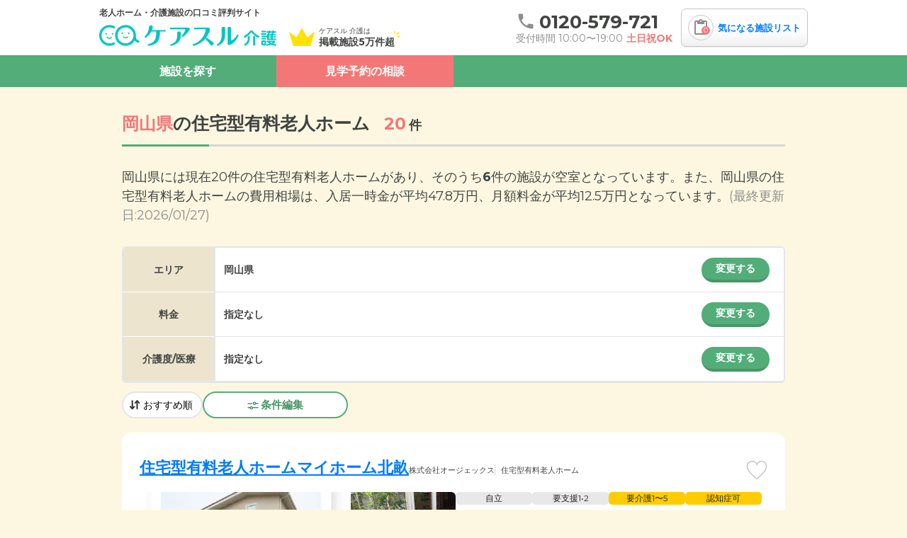

--- FILE ---
content_type: text/html; charset=utf-8
request_url: https://caresul-kaigo.jp/prefectures/33/categories/2/facilities/
body_size: 39630
content:
<!DOCTYPE html><html lang="ja"><head>
  <script>
    window.googletag = window.googletag || {};
    googletag.cmd = googletag.cmd || [];
  </script>
  <script>(function(w,d,s,l,i){w[l]=w[l]||[];w[l].push({'gtm.start':new Date().getTime(),event:'gtm.js'});var f=d.getElementsByTagName(s)[0],j=d.createElement(s),dl=l!='dataLayer'?'&l='+l:'';j.async=true;j.src='https://www.googletagmanager.com/gtm.js?id='+i+dl;f.parentNode.insertBefore(j,f);})(window,document,'script','dataLayer','GTM-NZP88M4');</script>
  
  <meta charset="utf-8">
  <meta name="viewport" content="width=device-width,initial-scale=1.0">
  <link rel="preload" href="/packs/static/logo-f8102945fec9b3528bae.svg" as="image" type="image/svg+xml">
  <link rel="preload" href="/packs/static/icon_review-4636194ccf0c5591fecb.svg" as="image" type="image/svg+xml">
  <link rel="preload" href="/packs/static/img_header-icon-1-ed98bca3949355df9f0b.svg" as="image" type="image/svg+xml">

  <!-- Google Fonts のpreloadとインライン化 -->
  <link rel="preload" as="font" type="font/woff2" crossorigin
        href="https://fonts.gstatic.com/s/montserrat/v31/JTUHjIg1_i6t8kCHKm4532VJOt5-QNFgpCtr6Hw5aXp-p7K4KLg.woff2">
  <link rel="preload" as="font" type="font/woff2" crossorigin
        href="https://fonts.gstatic.com/s/montserrat/v31/JTUHjIg1_i6t8kCHKm4532VJOt5-QNFgpCuM73w5aXp-p7K4KLg.woff2">

  <style>
    @font-face {
      font-family: 'Montserrat';
      font-style: normal;
      font-weight: 400;
      font-display: swap;
      src: url(https://fonts.gstatic.com/s/montserrat/v31/JTUHjIg1_i6t8kCHKm4532VJOt5-QNFgpCtr6Hw5aXp-p7K4KLg.woff2) format('woff2');
      unicode-range: U+0000-00FF, U+0131, U+0152-0153, U+02BB-02BC, U+02C6, U+02DA, U+02DC, U+0304, U+0308, U+0329, U+2000-206F, U+20AC, U+2122, U+2191, U+2193, U+2212, U+2215, U+FEFF, U+FFFD;
    }
    @font-face {
      font-family: 'Montserrat';
      font-style: normal;
      font-weight: 700;
      font-display: swap;
      src: url(https://fonts.gstatic.com/s/montserrat/v31/JTUHjIg1_i6t8kCHKm4532VJOt5-QNFgpCuM73w5aXp-p7K4KLg.woff2) format('woff2');
      unicode-range: U+0000-00FF, U+0131, U+0152-0153, U+02BB-02BC, U+02C6, U+02DA, U+02DC, U+0304, U+0308, U+0329, U+2000-206F, U+20AC, U+2122, U+2191, U+2193, U+2212, U+2215, U+FEFF, U+FFFD;
    }
  </style>

    <meta content="on" http-equiv="x-dns-prefetch-control">
    <link href="//pagead2.googlesyndication.com" rel="dns-prefetch">
    <link href="//googleads.g.doubleclick.net" rel="dns-prefetch">
    <link href="//googleads4.g.doubleclick.net" rel="dns-prefetch">
    <link href="//tpc.googlesyndication.com" rel="dns-prefetch">
    <link href="//www.gstatic.com" rel="dns-prefetch">
  <script>
    window.dataLayer = window.dataLayer || []
    function gtag(){dataLayer.push(arguments)}
    gtag('js', new Date())
    gtag('config', 'G-331250544')
  </script>
  <script>
    window.gtagEvent = function(action, category, label){
      window.gtag('event', action, {
        event_category: category,
        event_label: label,
      })
    }
  </script>
  <!-- IE11サポートは終了しているため、polyfillは不要 -->
  <!-- polyfill.ioサービスが廃止されたため、スクリプトを削除 -->
  <script src="/packs/js/runtime-c6c8575e2a3064bb60b1.js" rel="preload" async="async" defer="defer"></script>
<script src="/packs/js/2558-7dd2fdf59e5b5ef243a3.js" rel="preload" async="async" defer="defer"></script>
<script src="/packs/js/7368-a1e1f55dc51f6e0dfa74.js" rel="preload" async="async" defer="defer"></script>
<script src="/packs/js/3061-5afe4139f008dd176591.js" rel="preload" async="async" defer="defer"></script>
<script src="/packs/js/7503-0617c04808f388f9bbbd.js" rel="preload" async="async" defer="defer"></script>
<script src="/packs/js/facilities_desktop-60ba2176f425e9042e57.js" rel="preload" async="async" defer="defer"></script>
  <link rel="stylesheet" href="/packs/css/3061-b250a215.css" media="all" />
<link rel="stylesheet" href="/packs/css/4234-a8cc4a3f.css" media="all" />
<link rel="stylesheet" href="/packs/css/facilities_desktop-cdb3a3b0.css" media="all" />
  <link rel="icon" type="image/x-icon" href="/favicon.ico" /><meta name="csrf-param" content="authenticity_token" />
<meta name="csrf-token" content="y5n1zlPZgCbXljeRVSv0QbBXjzfqiEpUHDQJL2TNFce8G4HDCoQRaiKlHUlM2pEhxBBwDcoBVGjyqLirZ8KVJQ" /><title>岡山県の住宅型有料老人ホーム一覧【空室・料金相場を確認】 | ケアスル 介護</title><meta name="description" content="岡山県の住宅型有料老人ホーム 20件[01/27更新]を掲載しています。岡山県の住宅型有料老人ホームの費用相場は、入居一時金が平均47.8万円、月額料金が平均12.5万円となっています。プロの相談員が気になった施設の資料請求、見学予約や施設選びに関する無料のご相談を承ります。お電話は☎0120-579-721。"><meta name="og:url" content="https://caresul-kaigo.jp/prefectures/33/categories/2/facilities/"><meta name="og:type" content="website"><meta name="og:title" content="岡山県の住宅型有料老人ホーム一覧【空室・料金相場を確認】 | ケアスル 介護"><meta name="og:description" content="岡山県の住宅型有料老人ホーム 20件[01/27更新]を掲載しています。岡山県の住宅型有料老人ホームの費用相場は、入居一時金が平均47.8万円、月額料金が平均12.5万円となっています。プロの相談員が気になった施設の資料請求、見学予約や施設選びに関する無料のご相談を承ります。お電話は☎0120-579-721。"><meta name="og:site_name" content="ケアスル 介護"><meta name="og:image" content="/ogp.png"><meta name="application-name" content="ケアスル 介護"><meta name="apple-mobile-web-app-title" content="ケアスル 介護"><meta name="" http-equiv="X-UA-Compatible" content="IE=edge,chrome=1"><link rel="apple-touch-icon" content="/apple-touch-icon.png"><link rel="canonical" href="https://caresul-kaigo.jp/prefectures/33/categories/2/facilities/">
</head>
<body data-controller="site--parts--header--my--desktop--component site--parts--facility--image-modal--desktop--component"><noscript><iframe src="https://www.googletagmanager.com/ns.html?id=GTM-NZP88M4" height="0" width="0" style="display:none;visibility:hidden"></iframe></noscript><header class="viewcomponent::site::parts::header::desktop::container" data-classname="viewcomponent::site::parts::header::desktop" data-controller="site--parts--header--desktop--component"><div class="viewcomponent::site::parts::header::desktop::inner"><div class="viewcomponent::site::parts::header::desktop::primary"><div class="viewcomponent::site::parts::header::desktop::description">老人ホーム・介護施設の口コミ評判サイト</div><div class="viewcomponent::site::parts::header::desktop::primary-inner"><a class="viewcomponent::site::parts::header::desktop::logo" href="/"><img alt="ケアスル 介護" width="250" height="30" loading="lazy" src="/packs/static/logo-f8102945fec9b3528bae.svg" /></a><div class="viewcomponent::site::parts::header::desktop::text viewcomponent::site::parts::header::desktop::text-2-column"><img class="viewcomponent::site::parts::header::desktop::text-icon" alt="" width="36" height="27" loading="lazy" src="/packs/static/img_header-icon-1-ed98bca3949355df9f0b.svg" /><span>ケアスル 介護は</span>掲載施設5万件超</div></div></div><div class="viewcomponent::site::parts::header::desktop::secondary"><div class="viewcomponent::site::parts::header::desktop::tel-announcement"><a class="viewcomponent::site::parts::header::desktop::tel" id="tel_header" href="tel:0120-579-721"><span class="viewcomponent::site::parts::header::desktop::tel-number"><i class="viewcomponent::site::parts::header::desktop::tel-icon"><img width="20" height="20" loading="lazy" src="/packs/static/icon_tel-green-02f3667085253cd96792.svg" /></i>0120-579-721</span></a><div class="viewcomponent::site::parts::header::desktop::announcement"><span class="viewcomponent::site::parts::header::desktop::reception-text">受付時間 10:00〜19:00</span><span class="viewcomponent::site::parts::header::desktop::no-holiday-text">土日祝OK</span></div></div><a class="viewcomponent::site::parts::header::my::desktop::favorites-container" href="/my/facilities/"><div class="viewcomponent::site::parts::header::my::desktop::favorites-icon"><img width="25" height="25" loading="lazy" src="/packs/static/icon_review-4636194ccf0c5591fecb.svg" /><span class="viewcomponent::site::parts::header::my::desktop::favorites-badge" data-site--parts--header--my--desktop--component-target="badge"></span></div><span class="viewcomponent::site::parts::header::my::desktop::favorites-text">気になる施設リスト</span><div class="viewcomponent::site::parts::header::my::desktop::tooltip" data-site--parts--header--my--desktop--component-target="tooltip"><p class="viewcomponent::site::parts::header::my::desktop::main-description">気になるリスト<br />に追加しました</p><p class="viewcomponent::site::parts::header::my::desktop::sub-description">リストからまとめて<br />お問い合わせできます</p></div></a></div></div><nav class="viewcomponent::site::parts::header::desktop::nav"><ul class="viewcomponent::site::parts::header::desktop::nav-list"><li class="viewcomponent::site::parts::header::desktop::nav-list-item" data-action="mouseenter-&gt;site--parts--header--desktop--component#mouseenterTab mouseleave-&gt;site--parts--header--desktop--component#mouseleaveTab">施設を探す<div class="viewcomponent::site::parts::header::desktop::nav-group-container"><div class="viewcomponent::site::parts::header::desktop::nav-group"><div class="viewcomponent::site::parts::header::desktop::nav-group-section viewcomponent::site::parts::header::desktop::nav-group-area-section"><div class="viewcomponent::site::parts::header::desktop::nav-group-sub-header"><div class="viewcomponent::site::parts::header::desktop::select-container"><select class="viewcomponent::site::parts::header::desktop::select" required="required" data-site--parts--header--desktop--component-target="select" data-action="change-&gt;site--parts--header--desktop--component#changeRegion:stop"><option value="1">北海道・東北</option><option value="2">中部</option><option value="3">関東</option><option value="4">関西</option><option value="5">中国・四国</option><option value="6">九州・沖縄</option></select></div></div><div class="viewcomponent::site::parts::header::desktop::nav-group-sub"><div class="viewcomponent::site::parts::header::desktop::nav-group-sub-section"><div class="viewcomponent::site::parts::header::desktop::nav-group-header">エリアから探す</div><ul class="viewcomponent::site::parts::header::desktop::nav-group-list-hidden" data-site--parts--header--desktop--component-target="region" data-regionid="1"><li class="viewcomponent::site::parts::header::desktop::nav-group-list-item"><a href="/prefectures/1/facilities/">北海道</a></li><li class="viewcomponent::site::parts::header::desktop::nav-group-list-item"><a href="/prefectures/2/facilities/">青森県</a></li><li class="viewcomponent::site::parts::header::desktop::nav-group-list-item"><a href="/prefectures/3/facilities/">岩手県</a></li><li class="viewcomponent::site::parts::header::desktop::nav-group-list-item"><a href="/prefectures/4/facilities/">宮城県</a></li><li class="viewcomponent::site::parts::header::desktop::nav-group-list-item"><a href="/prefectures/5/facilities/">秋田県</a></li><li class="viewcomponent::site::parts::header::desktop::nav-group-list-item"><a href="/prefectures/6/facilities/">山形県</a></li><li class="viewcomponent::site::parts::header::desktop::nav-group-list-item"><a href="/prefectures/7/facilities/">福島県</a></li></ul><ul class="viewcomponent::site::parts::header::desktop::nav-group-list-hidden" data-site--parts--header--desktop--component-target="region" data-regionid="2"><li class="viewcomponent::site::parts::header::desktop::nav-group-list-item"><a href="/prefectures/15/facilities/">新潟県</a></li><li class="viewcomponent::site::parts::header::desktop::nav-group-list-item"><a href="/prefectures/16/facilities/">富山県</a></li><li class="viewcomponent::site::parts::header::desktop::nav-group-list-item"><a href="/prefectures/17/facilities/">石川県</a></li><li class="viewcomponent::site::parts::header::desktop::nav-group-list-item"><a href="/prefectures/18/facilities/">福井県</a></li><li class="viewcomponent::site::parts::header::desktop::nav-group-list-item"><a href="/prefectures/19/facilities/">山梨県</a></li><li class="viewcomponent::site::parts::header::desktop::nav-group-list-item"><a href="/prefectures/20/facilities/">長野県</a></li><li class="viewcomponent::site::parts::header::desktop::nav-group-list-item"><a href="/prefectures/21/facilities/">岐阜県</a></li><li class="viewcomponent::site::parts::header::desktop::nav-group-list-item"><a href="/prefectures/22/facilities/">静岡県</a></li><li class="viewcomponent::site::parts::header::desktop::nav-group-list-item"><a href="/prefectures/23/facilities/">愛知県</a></li><li class="viewcomponent::site::parts::header::desktop::nav-group-list-item"><a href="/prefectures/24/facilities/">三重県</a></li></ul><ul class="viewcomponent::site::parts::header::desktop::nav-group-list-hidden" data-site--parts--header--desktop--component-target="region" data-regionid="3"><li class="viewcomponent::site::parts::header::desktop::nav-group-list-item"><a href="/prefectures/8/facilities/">茨城県</a></li><li class="viewcomponent::site::parts::header::desktop::nav-group-list-item"><a href="/prefectures/9/facilities/">栃木県</a></li><li class="viewcomponent::site::parts::header::desktop::nav-group-list-item"><a href="/prefectures/10/facilities/">群馬県</a></li><li class="viewcomponent::site::parts::header::desktop::nav-group-list-item"><a href="/prefectures/11/facilities/">埼玉県</a></li><li class="viewcomponent::site::parts::header::desktop::nav-group-list-item"><a href="/prefectures/12/facilities/">千葉県</a></li><li class="viewcomponent::site::parts::header::desktop::nav-group-list-item"><a href="/prefectures/13/facilities/">東京都</a></li><li class="viewcomponent::site::parts::header::desktop::nav-group-list-item"><a href="/prefectures/14/facilities/">神奈川県</a></li></ul><ul class="viewcomponent::site::parts::header::desktop::nav-group-list-hidden" data-site--parts--header--desktop--component-target="region" data-regionid="4"><li class="viewcomponent::site::parts::header::desktop::nav-group-list-item"><a href="/prefectures/25/facilities/">滋賀県</a></li><li class="viewcomponent::site::parts::header::desktop::nav-group-list-item"><a href="/prefectures/26/facilities/">京都府</a></li><li class="viewcomponent::site::parts::header::desktop::nav-group-list-item"><a href="/prefectures/27/facilities/">大阪府</a></li><li class="viewcomponent::site::parts::header::desktop::nav-group-list-item"><a href="/prefectures/28/facilities/">兵庫県</a></li><li class="viewcomponent::site::parts::header::desktop::nav-group-list-item"><a href="/prefectures/29/facilities/">奈良県</a></li><li class="viewcomponent::site::parts::header::desktop::nav-group-list-item"><a href="/prefectures/30/facilities/">和歌山県</a></li></ul><ul class="viewcomponent::site::parts::header::desktop::nav-group-list-hidden" data-site--parts--header--desktop--component-target="region" data-regionid="5"><li class="viewcomponent::site::parts::header::desktop::nav-group-list-item"><a href="/prefectures/31/facilities/">鳥取県</a></li><li class="viewcomponent::site::parts::header::desktop::nav-group-list-item"><a href="/prefectures/32/facilities/">島根県</a></li><li class="viewcomponent::site::parts::header::desktop::nav-group-list-item"><a href="/prefectures/33/facilities/">岡山県</a></li><li class="viewcomponent::site::parts::header::desktop::nav-group-list-item"><a href="/prefectures/34/facilities/">広島県</a></li><li class="viewcomponent::site::parts::header::desktop::nav-group-list-item"><a href="/prefectures/35/facilities/">山口県</a></li><li class="viewcomponent::site::parts::header::desktop::nav-group-list-item"><a href="/prefectures/36/facilities/">徳島県</a></li><li class="viewcomponent::site::parts::header::desktop::nav-group-list-item"><a href="/prefectures/37/facilities/">香川県</a></li><li class="viewcomponent::site::parts::header::desktop::nav-group-list-item"><a href="/prefectures/38/facilities/">愛媛県</a></li><li class="viewcomponent::site::parts::header::desktop::nav-group-list-item"><a href="/prefectures/39/facilities/">高知県</a></li></ul><ul class="viewcomponent::site::parts::header::desktop::nav-group-list-hidden" data-site--parts--header--desktop--component-target="region" data-regionid="6"><li class="viewcomponent::site::parts::header::desktop::nav-group-list-item"><a href="/prefectures/40/facilities/">福岡県</a></li><li class="viewcomponent::site::parts::header::desktop::nav-group-list-item"><a href="/prefectures/41/facilities/">佐賀県</a></li><li class="viewcomponent::site::parts::header::desktop::nav-group-list-item"><a href="/prefectures/42/facilities/">長崎県</a></li><li class="viewcomponent::site::parts::header::desktop::nav-group-list-item"><a href="/prefectures/43/facilities/">熊本県</a></li><li class="viewcomponent::site::parts::header::desktop::nav-group-list-item"><a href="/prefectures/44/facilities/">大分県</a></li><li class="viewcomponent::site::parts::header::desktop::nav-group-list-item"><a href="/prefectures/45/facilities/">宮崎県</a></li><li class="viewcomponent::site::parts::header::desktop::nav-group-list-item"><a href="/prefectures/46/facilities/">鹿児島県</a></li><li class="viewcomponent::site::parts::header::desktop::nav-group-list-item"><a href="/prefectures/47/facilities/">沖縄県</a></li></ul></div><div class="viewcomponent::site::parts::header::desktop::nav-group-sub-section"><div class="viewcomponent::site::parts::header::desktop::nav-group-header">ランキングから探す</div><ul class="viewcomponent::site::parts::header::desktop::nav-group-list-hidden" data-site--parts--header--desktop--component-target="region" data-regionid="1"><li class="viewcomponent::site::parts::header::desktop::nav-group-list-item"><a href="/prefectures/1/ranking/">北海道</a></li><li class="viewcomponent::site::parts::header::desktop::nav-group-list-item"><a href="/prefectures/2/ranking/">青森県</a></li><li class="viewcomponent::site::parts::header::desktop::nav-group-list-item"><a href="/prefectures/3/ranking/">岩手県</a></li><li class="viewcomponent::site::parts::header::desktop::nav-group-list-item"><a href="/prefectures/4/ranking/">宮城県</a></li><li class="viewcomponent::site::parts::header::desktop::nav-group-list-item"><a href="/prefectures/5/ranking/">秋田県</a></li><li class="viewcomponent::site::parts::header::desktop::nav-group-list-item"><a href="/prefectures/6/ranking/">山形県</a></li><li class="viewcomponent::site::parts::header::desktop::nav-group-list-item"><a href="/prefectures/7/ranking/">福島県</a></li></ul><ul class="viewcomponent::site::parts::header::desktop::nav-group-list-hidden" data-site--parts--header--desktop--component-target="region" data-regionid="2"><li class="viewcomponent::site::parts::header::desktop::nav-group-list-item"><a href="/prefectures/15/ranking/">新潟県</a></li><li class="viewcomponent::site::parts::header::desktop::nav-group-list-item"><a href="/prefectures/16/ranking/">富山県</a></li><li class="viewcomponent::site::parts::header::desktop::nav-group-list-item"><a href="/prefectures/17/ranking/">石川県</a></li><li class="viewcomponent::site::parts::header::desktop::nav-group-list-item"><a href="/prefectures/18/ranking/">福井県</a></li><li class="viewcomponent::site::parts::header::desktop::nav-group-list-item"><a href="/prefectures/19/ranking/">山梨県</a></li><li class="viewcomponent::site::parts::header::desktop::nav-group-list-item"><a href="/prefectures/20/ranking/">長野県</a></li><li class="viewcomponent::site::parts::header::desktop::nav-group-list-item"><a href="/prefectures/21/ranking/">岐阜県</a></li><li class="viewcomponent::site::parts::header::desktop::nav-group-list-item"><a href="/prefectures/22/ranking/">静岡県</a></li><li class="viewcomponent::site::parts::header::desktop::nav-group-list-item"><a href="/prefectures/23/ranking/">愛知県</a></li><li class="viewcomponent::site::parts::header::desktop::nav-group-list-item"><a href="/prefectures/24/ranking/">三重県</a></li></ul><ul class="viewcomponent::site::parts::header::desktop::nav-group-list-hidden" data-site--parts--header--desktop--component-target="region" data-regionid="3"><li class="viewcomponent::site::parts::header::desktop::nav-group-list-item"><a href="/prefectures/8/ranking/">茨城県</a></li><li class="viewcomponent::site::parts::header::desktop::nav-group-list-item"><a href="/prefectures/9/ranking/">栃木県</a></li><li class="viewcomponent::site::parts::header::desktop::nav-group-list-item"><a href="/prefectures/10/ranking/">群馬県</a></li><li class="viewcomponent::site::parts::header::desktop::nav-group-list-item"><a href="/prefectures/11/ranking/">埼玉県</a></li><li class="viewcomponent::site::parts::header::desktop::nav-group-list-item"><a href="/prefectures/12/ranking/">千葉県</a></li><li class="viewcomponent::site::parts::header::desktop::nav-group-list-item"><a href="/prefectures/13/ranking/">東京都</a></li><li class="viewcomponent::site::parts::header::desktop::nav-group-list-item"><a href="/prefectures/14/ranking/">神奈川県</a></li></ul><ul class="viewcomponent::site::parts::header::desktop::nav-group-list-hidden" data-site--parts--header--desktop--component-target="region" data-regionid="4"><li class="viewcomponent::site::parts::header::desktop::nav-group-list-item"><a href="/prefectures/25/ranking/">滋賀県</a></li><li class="viewcomponent::site::parts::header::desktop::nav-group-list-item"><a href="/prefectures/26/ranking/">京都府</a></li><li class="viewcomponent::site::parts::header::desktop::nav-group-list-item"><a href="/prefectures/27/ranking/">大阪府</a></li><li class="viewcomponent::site::parts::header::desktop::nav-group-list-item"><a href="/prefectures/28/ranking/">兵庫県</a></li><li class="viewcomponent::site::parts::header::desktop::nav-group-list-item"><a href="/prefectures/29/ranking/">奈良県</a></li><li class="viewcomponent::site::parts::header::desktop::nav-group-list-item"><a href="/prefectures/30/ranking/">和歌山県</a></li></ul><ul class="viewcomponent::site::parts::header::desktop::nav-group-list-hidden" data-site--parts--header--desktop--component-target="region" data-regionid="5"><li class="viewcomponent::site::parts::header::desktop::nav-group-list-item"><a href="/prefectures/31/ranking/">鳥取県</a></li><li class="viewcomponent::site::parts::header::desktop::nav-group-list-item"><a href="/prefectures/32/ranking/">島根県</a></li><li class="viewcomponent::site::parts::header::desktop::nav-group-list-item"><a href="/prefectures/33/ranking/">岡山県</a></li><li class="viewcomponent::site::parts::header::desktop::nav-group-list-item"><a href="/prefectures/34/ranking/">広島県</a></li><li class="viewcomponent::site::parts::header::desktop::nav-group-list-item"><a href="/prefectures/35/ranking/">山口県</a></li><li class="viewcomponent::site::parts::header::desktop::nav-group-list-item"><a href="/prefectures/36/ranking/">徳島県</a></li><li class="viewcomponent::site::parts::header::desktop::nav-group-list-item"><a href="/prefectures/37/ranking/">香川県</a></li><li class="viewcomponent::site::parts::header::desktop::nav-group-list-item"><a href="/prefectures/38/ranking/">愛媛県</a></li><li class="viewcomponent::site::parts::header::desktop::nav-group-list-item"><a href="/prefectures/39/ranking/">高知県</a></li></ul><ul class="viewcomponent::site::parts::header::desktop::nav-group-list-hidden" data-site--parts--header--desktop--component-target="region" data-regionid="6"><li class="viewcomponent::site::parts::header::desktop::nav-group-list-item"><a href="/prefectures/40/ranking/">福岡県</a></li><li class="viewcomponent::site::parts::header::desktop::nav-group-list-item"><a href="/prefectures/41/ranking/">佐賀県</a></li><li class="viewcomponent::site::parts::header::desktop::nav-group-list-item"><a href="/prefectures/42/ranking/">長崎県</a></li><li class="viewcomponent::site::parts::header::desktop::nav-group-list-item"><a href="/prefectures/43/ranking/">熊本県</a></li><li class="viewcomponent::site::parts::header::desktop::nav-group-list-item"><a href="/prefectures/44/ranking/">大分県</a></li><li class="viewcomponent::site::parts::header::desktop::nav-group-list-item"><a href="/prefectures/45/ranking/">宮崎県</a></li><li class="viewcomponent::site::parts::header::desktop::nav-group-list-item"><a href="/prefectures/46/ranking/">鹿児島県</a></li><li class="viewcomponent::site::parts::header::desktop::nav-group-list-item"><a href="/prefectures/47/ranking/">沖縄県</a></li></ul></div></div></div></div></div></li><li class="viewcomponent::site::parts::header::desktop::nav-list-item"><a class="viewcomponent::site::parts::header::desktop::nav-list-link" href="/inquiries/new?category_id=area">見学予約の相談</a></li></ul></nav></header><div class="viewcomponent::site::parts::fixed_header::desktop::container" data-classname="viewcomponent::site::parts::fixed_header::desktop" data-controller="site--parts--fixed-header--desktop--component" data-site--parts--fixed-header--desktop--component-target="container"><div class="viewcomponent::site::parts::fixed_header::desktop::inner"><div class="viewcomponent::site::parts::fixed_header::desktop::primary"><div class="viewcomponent::site::parts::fixed_header::desktop::description">老人ホーム・介護施設の口コミ評判サイト</div><div class="viewcomponent::site::parts::fixed_header::desktop::primary-inner"><a class="viewcomponent::site::parts::fixed_header::desktop::logo" href="/"><img alt="ケアスル 介護" width="250" height="30" loading="lazy" src="/packs/static/logo-f8102945fec9b3528bae.svg" /></a><div class="viewcomponent::site::parts::fixed_header::desktop::text"><img class="viewcomponent::site::parts::fixed_header::desktop::text-icon" alt="" width="36" height="27" loading="lazy" src="/packs/static/img_header-icon-1-ed98bca3949355df9f0b.svg" />掲載施設数が関東最大級</div></div></div><div class="viewcomponent::site::parts::fixed_header::desktop::secondary"><div class="viewcomponent::site::parts::fixed_header::desktop::tel-announcement"><a class="viewcomponent::site::parts::fixed_header::desktop::tel" id="tel_header" href="tel:0120-579-721"><span class="viewcomponent::site::parts::fixed_header::desktop::tel-number"><i class="viewcomponent::site::parts::fixed_header::desktop::tel-icon"><img width="20" height="20" loading="lazy" src="/packs/static/icon_tel-green-02f3667085253cd96792.svg" /></i>0120-579-721</span></a><div class="viewcomponent::site::parts::fixed_header::desktop::announcement"><span class="viewcomponent::site::parts::fixed_header::desktop::reception-text">受付時間 10:00〜19:00</span><span class="viewcomponent::site::parts::fixed_header::desktop::no-holiday-text">土日祝OK</span></div></div><a class="viewcomponent::site::parts::header::my::desktop::favorites-container" href="/my/facilities/"><div class="viewcomponent::site::parts::header::my::desktop::favorites-icon"><img width="25" height="25" loading="lazy" src="/packs/static/icon_review-4636194ccf0c5591fecb.svg" /><span class="viewcomponent::site::parts::header::my::desktop::favorites-badge" data-site--parts--header--my--desktop--component-target="badge"></span></div><span class="viewcomponent::site::parts::header::my::desktop::favorites-text">気になる施設リスト</span><div class="viewcomponent::site::parts::header::my::desktop::tooltip" data-site--parts--header--my--desktop--component-target="tooltip"><p class="viewcomponent::site::parts::header::my::desktop::main-description">気になるリスト<br />に追加しました</p><p class="viewcomponent::site::parts::header::my::desktop::sub-description">リストからまとめて<br />お問い合わせできます</p></div></a></div></div></div><script type="application/ld+json">
  {
    "@context": "https://schema.org",
    "@type": "BreadcrumbList",
    "itemListElement": [
      {
        "@type": "ListItem",
        "position": 1,
        "name": "ケアスル 介護",
        "item": "https://caresul-kaigo.jp/"
      }
      ,{
        "@type": "ListItem",
        "position": 2,
        "name": "岡山県の有料老人ホーム・介護施設一覧",
        "item": "https://caresul-kaigo.jp/prefectures/33/facilities/"
      }
      ,{
        "@type": "ListItem",
        "position": 3,
        "name": "岡山県の住宅型有料老人ホーム"
      }
    ]
  }
</script>
<section class="viewcomponent::site::pages::nursing_facilities::heading::desktop::section" id="area_page_heading"><div class="viewcomponent::site::pages::nursing_facilities::heading::desktop::container"><h1 class="viewcomponent::site::pages::nursing_facilities::heading::desktop::heading"><span class="viewcomponent::site::pages::nursing_facilities::heading::desktop::colored-text"></span><span class="viewcomponent::site::pages::nursing_facilities::heading::desktop::colored-text"></span><span class="viewcomponent::site::pages::nursing_facilities::heading::desktop::colored-text_conspicuous">岡山県</span><span>の</span><span class="viewcomponent::site::pages::nursing_facilities::heading::desktop::colored-text"></span><span></span><span class="viewcomponent::site::pages::nursing_facilities::heading::desktop::colored-text">住宅型有料老人ホーム</span><span class="viewcomponent::site::pages::nursing_facilities::heading::desktop::count"><span>20</span>件</span></h1><div class="viewcomponent::site::pages::nursing_facilities::heading::read::desktop::description"><p>岡山県には現在20件の住宅型有料老人ホームがあり、そのうち<strong>6</strong>件の施設が空室となっています。また、岡山県の住宅型有料老人ホームの費用相場は、入居一時金が平均<em>47.8</em>万円、月額料金が平均<em>12.5</em>万円となっています。</p></div><div class="viewcomponent::site::pages::nursing_facilities::heading::desktop::update-date">(最終更新日:2026/01/27)</div></div></section><div class="viewcomponent::site::pages::nursing_facilities::categories::desktop::container" data-classname="viewcomponent::site::pages::nursing_facilities::categories::desktop" data-controller="site--pages--nursing-facilities--categories--desktop--component"><main class="viewcomponent::site::pages::nursing_facilities::categories::desktop::main"><section class="viewcomponent::site::pages::nursing_facilities::categories::desktop::sort"><div class="viewcomponent::site::pages::nursing_facilities::categories::desktop::sort-content"><div class="viewcomponent::site::parts::condition_search::desktop::container" id="condition-search" data-classname="viewcomponent::site::parts::condition_search::desktop" data-controller="site--parts--condition-search--desktop--component"><div class="viewcomponent::site::parts::condition_search::desktop::content"><form data-site--parts--condition-search--desktop--component-target="form" action="/search/" accept-charset="UTF-8" method="get"><div class="viewcomponent::site::parts::condition_search::desktop::inner"><div class="viewcomponent::site::parts::condition_search::desktop::row"><div class="viewcomponent::site::parts::condition_search::desktop::row-heading">エリア</div><div class="viewcomponent::site::parts::condition_search::desktop::row-content"><div class="viewcomponent::site::parts::condition_search::prefectures::desktop::container" data-classname="viewcomponent::site::parts::condition_search::prefectures::desktop" data-controller="site--parts--condition-search--prefectures--desktop--component" data-prefecture-ids="[33]"><span class="viewcomponent::site::parts::condition_search::prefectures::desktop::value-text">岡山県<input value="33" data-site--parts--condition-search--desktop--component-target="prefectureId" autocomplete="off" type="hidden" name="prefecture_id" id="prefecture_id" /></span><button class="viewcomponent::site::parts::condition_search::prefectures::desktop::open-modal-button gtm-tap" data-gtm-event="area_change_tap_panel" data-modal-index="0" data-action="click-&gt;site--parts--condition-search--desktop--component#toggleModal">変更する</button></div></div></div><div class="viewcomponent::site::parts::condition_search::desktop::row"><div class="viewcomponent::site::parts::condition_search::desktop::row-heading">料金</div><div class="viewcomponent::site::parts::condition_search::desktop::row-content"><div class="viewcomponent::site::parts::condition_search::costs::desktop::container" data-classname="viewcomponent::site::parts::condition_search::costs::desktop" data-controller="site--parts--condition-search--costs--desktop--component"><span class="viewcomponent::site::parts::condition_search::costs::desktop::value-text">指定なし</span><button class="viewcomponent::site::parts::condition_search::costs::desktop::open-modal-button gtm-tap" data-gtm-event="fee_change_tap_panel" data-modal-index="1" data-action="click-&gt;site--parts--condition-search--desktop--component#toggleModal">変更する</button></div></div></div><div class="viewcomponent::site::parts::condition_search::desktop::row"><div class="viewcomponent::site::parts::condition_search::desktop::row-heading">介護度/医療</div><div class="viewcomponent::site::parts::condition_search::desktop::row-content"><div class="viewcomponent::site::parts::condition_search::care_level_and_necessary_medical_treatments::desktop::container" data-classname="viewcomponent::site::parts::condition_search::care_level_and_necessary_medical_treatments::desktop" data-controller="site--parts--condition-search--care-level-and-necessary-medical-treatments--desktop--component"><span class="viewcomponent::site::parts::condition_search::care_level_and_necessary_medical_treatments::desktop::value-text">指定なし</span><button class="viewcomponent::site::parts::condition_search::care_level_and_necessary_medical_treatments::desktop::open-modal-button gtm-tap" data-gtm-event="caremedical_change_tap_panel" data-modal-index="2" data-action="click-&gt;site--parts--condition-search--desktop--component#toggleModal">変更する</button></div></div></div></div><div><div class="viewcomponent::site::parts::condition_search::optional_item::desktop::container" data-classname="viewcomponent::site::parts::condition_search::optional_item::desktop" data-controller="site--parts--condition-search--optional-item--desktop--component"><div class="viewcomponent::site::parts::sort_links::desktop::container" data-classname="viewcomponent::site::parts::sort_links::desktop" data-controller="site--parts--sort-links--desktop--component" data-site--parts--sort-links--desktop--component-review-sort-value="false"><div class="viewcomponent::site::parts::sort_links::desktop::sort-select "><img class="viewcomponent::site::parts::sort_links::desktop" alt="" width="16" height="16" loading="lazy" src="/packs/static/img_sort-9e9e44410f0b7d779dee.svg" /><select class="viewcomponent::site::parts::sort_links::desktop" data-site--parts--sort-links--desktop--component-target="select" data-action="change-&gt;site--parts--sort-links--desktop--component#chengeSelect"><option value="latest">おすすめ順</option><option value="new_vacancies">空室の多い順</option><option value="cheap_monthly_fee">月額費用の安い順</option><option value="expensive_monthly_fee">月額費用の高い順</option><option value="more_reviews">クチコミ数の多い順</option></select></div></div><button class="viewcomponent::site::parts::condition_search::optional_item::desktop::open-modal-optional-button gtm-tap" data-modal-index="3" data-gtm-event="detail_change_tap_panel" data-action="click-&gt;site--parts--condition-search--desktop--component#toggleModal"><img class="viewcomponent::site::parts::condition_search::optional_item::desktop" alt="" width="16" height="16" loading="lazy" src="/packs/static/img_search-modal-feature-green-138db8fb166c9f9ceb80.svg" />条件編集</button></div></div><div><div class="viewcomponent::site::parts::condition_search::modal::desktop::input-modal" data-classname="viewcomponent::site::parts::condition_search::modal::desktop" data-site--parts--condition-search--desktop--component-target="modal" data-controller="site--parts--condition-search--modal--desktop--component"><div class="viewcomponent::site::parts::condition_search::modal::desktop::modal-container"><div class="viewcomponent::site::parts::condition_search::modal::desktop::modal-overlay" data-action="click-&gt;site--parts--condition-search--desktop--component#toggleModal click-&gt;site--parts--condition-search--modal--desktop--component#reset"></div><div class="viewcomponent::site::parts::condition_search::modal::desktop::modal-content"><div class="viewcomponent::site::parts::condition_search::modal::desktop::modal-close gtm-tap" data-gtm-event="close_tap_modal" data-action="click-&gt;site--parts--condition-search--desktop--component#toggleModal click-&gt;site--parts--condition-search--modal--desktop--component#reset"></div><div class="viewcomponent::site::parts::condition_search::modal::desktop::header-tab-container"><ul class="viewcomponent::site::parts::condition_search::modal::desktop::tabs"><li class="viewcomponent::site::parts::condition_search::modal::desktop::tab" role="tab" data-tab="tab-id-01" data-site--parts--condition-search--desktop--component-target="tab" data-site--parts--condition-search--modal--desktop--component-target="tab" data-action="click-&gt;site--parts--condition-search--modal--desktop--component#changePanel">エリア</li><li class="viewcomponent::site::parts::condition_search::modal::desktop::tab" role="tab" data-tab="tab-id-01" data-site--parts--condition-search--desktop--component-target="tab" data-site--parts--condition-search--modal--desktop--component-target="tab" data-action="click-&gt;site--parts--condition-search--modal--desktop--component#changePanel">料金</li><li class="viewcomponent::site::parts::condition_search::modal::desktop::tab" role="tab" data-tab="tab-id-01" data-site--parts--condition-search--desktop--component-target="tab" data-site--parts--condition-search--modal--desktop--component-target="tab" data-action="click-&gt;site--parts--condition-search--modal--desktop--component#changePanel">介護度/医療</li><li class="viewcomponent::site::parts::condition_search::modal::desktop::tab" role="tab" data-tab="tab-id-01" data-site--parts--condition-search--desktop--component-target="tab" data-site--parts--condition-search--modal--desktop--component-target="tab" data-action="click-&gt;site--parts--condition-search--modal--desktop--component#changePanel"><img class="viewcomponent::site::parts::condition_search::modal::desktop::active-img" alt="" width="16" height="16" loading="lazy" src="/packs/static/img_search-modal-feature-green-138db8fb166c9f9ceb80.svg" /><img class="viewcomponent::site::parts::condition_search::modal::desktop::inactive-img" alt="" width="16" height="16" loading="lazy" src="/packs/static/img_search-modal-feature-584de8918e783a70db08.svg" />詳細設定</li></ul></div><div class="viewcomponent::site::parts::condition_search::modal::desktop::panel-container" id="panel-container"><div class="viewcomponent::site::parts::condition_search::modal::desktop::panel-area viewcomponent::site::parts::condition_search::modal::desktop::hidden" role="panel" data-panel="tab-id-01" data-site--parts--condition-search--desktop--component-target="panel" data-site--parts--condition-search--modal--desktop--component-target="panel"><div class="viewcomponent::site::parts::condition_search::modal::desktop::panel-area" role="panel" data-panel="tab-id-03" data-site--parts--condition-search--modal--desktop--component-target="panel"><div class="viewcomponent::site::parts::condition_search::modal::desktop::accordion-container"><div class="viewcomponent::site::parts::condition_search::modal::desktop::accordion viewcomponent::site::parts::condition_search::modal::desktop::accordion-close"><div class="viewcomponent::site::parts::condition_search::modal::desktop::accordion-heading" data-action="click-&gt;site--parts--condition-search--modal--desktop--component#toggleAccordion click-&gt;site--parts--condition-search--desktop--component#getPrefecture" data-site--parts--condition-search--desktop--component-target="areaCheckbox" data-value-pref="1">北海道</div><div class="viewcomponent::site::parts::condition_search::modal::desktop::accordion-content" data-site--parts--condition-search--modal--desktop--component-target="accordion"><div class="viewcomponent::site::parts::condition_search::modal::desktop::loading" data-value-pref="1" data-site--parts--condition-search--desktop--component-target="loading"><div class="viewcomponent::site::parts::condition_search::modal::desktop::loader"></div></div><ul class="viewcomponent::site::parts::condition_search::modal::desktop::check-container"><li class="viewcomponent::site::parts::condition_search::modal::desktop::check-all"><label class="viewcomponent::site::parts::condition_search::modal::desktop::check"><input class="viewcomponent::site::parts::condition_search::modal::desktop::check-input" data-action="click-&gt;site--parts--condition-search--desktop--component#checkAll" data-site--parts--condition-search--desktop--component-target="checkboxAll" data-value-pref="1" type="checkbox" value="all" /><i></i><p class="viewcomponent::site::parts::condition_search::modal::desktop::check-all-text">すべて</p></label></li></ul><ul class="viewcomponent::site::parts::condition_search::modal::desktop::check-container" data-site--parts--condition-search--desktop--component-target="checkboxes cityCheckbox" data-value-pref="1"></ul></div></div></div><div class="viewcomponent::site::parts::condition_search::modal::desktop::accordion-container"><div class="viewcomponent::site::parts::condition_search::modal::desktop::accordion viewcomponent::site::parts::condition_search::modal::desktop::accordion-close"><div class="viewcomponent::site::parts::condition_search::modal::desktop::accordion-heading" data-action="click-&gt;site--parts--condition-search--modal--desktop--component#toggleAccordion click-&gt;site--parts--condition-search--desktop--component#getPrefecture" data-site--parts--condition-search--desktop--component-target="areaCheckbox" data-value-pref="2">青森県</div><div class="viewcomponent::site::parts::condition_search::modal::desktop::accordion-content" data-site--parts--condition-search--modal--desktop--component-target="accordion"><div class="viewcomponent::site::parts::condition_search::modal::desktop::loading" data-value-pref="2" data-site--parts--condition-search--desktop--component-target="loading"><div class="viewcomponent::site::parts::condition_search::modal::desktop::loader"></div></div><ul class="viewcomponent::site::parts::condition_search::modal::desktop::check-container"><li class="viewcomponent::site::parts::condition_search::modal::desktop::check-all"><label class="viewcomponent::site::parts::condition_search::modal::desktop::check"><input class="viewcomponent::site::parts::condition_search::modal::desktop::check-input" data-action="click-&gt;site--parts--condition-search--desktop--component#checkAll" data-site--parts--condition-search--desktop--component-target="checkboxAll" data-value-pref="2" type="checkbox" value="all" /><i></i><p class="viewcomponent::site::parts::condition_search::modal::desktop::check-all-text">すべて</p></label></li></ul><ul class="viewcomponent::site::parts::condition_search::modal::desktop::check-container" data-site--parts--condition-search--desktop--component-target="checkboxes cityCheckbox" data-value-pref="2"></ul></div></div></div><div class="viewcomponent::site::parts::condition_search::modal::desktop::accordion-container"><div class="viewcomponent::site::parts::condition_search::modal::desktop::accordion viewcomponent::site::parts::condition_search::modal::desktop::accordion-close"><div class="viewcomponent::site::parts::condition_search::modal::desktop::accordion-heading" data-action="click-&gt;site--parts--condition-search--modal--desktop--component#toggleAccordion click-&gt;site--parts--condition-search--desktop--component#getPrefecture" data-site--parts--condition-search--desktop--component-target="areaCheckbox" data-value-pref="3">岩手県</div><div class="viewcomponent::site::parts::condition_search::modal::desktop::accordion-content" data-site--parts--condition-search--modal--desktop--component-target="accordion"><div class="viewcomponent::site::parts::condition_search::modal::desktop::loading" data-value-pref="3" data-site--parts--condition-search--desktop--component-target="loading"><div class="viewcomponent::site::parts::condition_search::modal::desktop::loader"></div></div><ul class="viewcomponent::site::parts::condition_search::modal::desktop::check-container"><li class="viewcomponent::site::parts::condition_search::modal::desktop::check-all"><label class="viewcomponent::site::parts::condition_search::modal::desktop::check"><input class="viewcomponent::site::parts::condition_search::modal::desktop::check-input" data-action="click-&gt;site--parts--condition-search--desktop--component#checkAll" data-site--parts--condition-search--desktop--component-target="checkboxAll" data-value-pref="3" type="checkbox" value="all" /><i></i><p class="viewcomponent::site::parts::condition_search::modal::desktop::check-all-text">すべて</p></label></li></ul><ul class="viewcomponent::site::parts::condition_search::modal::desktop::check-container" data-site--parts--condition-search--desktop--component-target="checkboxes cityCheckbox" data-value-pref="3"></ul></div></div></div><div class="viewcomponent::site::parts::condition_search::modal::desktop::accordion-container"><div class="viewcomponent::site::parts::condition_search::modal::desktop::accordion viewcomponent::site::parts::condition_search::modal::desktop::accordion-close"><div class="viewcomponent::site::parts::condition_search::modal::desktop::accordion-heading" data-action="click-&gt;site--parts--condition-search--modal--desktop--component#toggleAccordion click-&gt;site--parts--condition-search--desktop--component#getPrefecture" data-site--parts--condition-search--desktop--component-target="areaCheckbox" data-value-pref="5">秋田県</div><div class="viewcomponent::site::parts::condition_search::modal::desktop::accordion-content" data-site--parts--condition-search--modal--desktop--component-target="accordion"><div class="viewcomponent::site::parts::condition_search::modal::desktop::loading" data-value-pref="5" data-site--parts--condition-search--desktop--component-target="loading"><div class="viewcomponent::site::parts::condition_search::modal::desktop::loader"></div></div><ul class="viewcomponent::site::parts::condition_search::modal::desktop::check-container"><li class="viewcomponent::site::parts::condition_search::modal::desktop::check-all"><label class="viewcomponent::site::parts::condition_search::modal::desktop::check"><input class="viewcomponent::site::parts::condition_search::modal::desktop::check-input" data-action="click-&gt;site--parts--condition-search--desktop--component#checkAll" data-site--parts--condition-search--desktop--component-target="checkboxAll" data-value-pref="5" type="checkbox" value="all" /><i></i><p class="viewcomponent::site::parts::condition_search::modal::desktop::check-all-text">すべて</p></label></li></ul><ul class="viewcomponent::site::parts::condition_search::modal::desktop::check-container" data-site--parts--condition-search--desktop--component-target="checkboxes cityCheckbox" data-value-pref="5"></ul></div></div></div><div class="viewcomponent::site::parts::condition_search::modal::desktop::accordion-container"><div class="viewcomponent::site::parts::condition_search::modal::desktop::accordion viewcomponent::site::parts::condition_search::modal::desktop::accordion-close"><div class="viewcomponent::site::parts::condition_search::modal::desktop::accordion-heading" data-action="click-&gt;site--parts--condition-search--modal--desktop--component#toggleAccordion click-&gt;site--parts--condition-search--desktop--component#getPrefecture" data-site--parts--condition-search--desktop--component-target="areaCheckbox" data-value-pref="4">宮城県</div><div class="viewcomponent::site::parts::condition_search::modal::desktop::accordion-content" data-site--parts--condition-search--modal--desktop--component-target="accordion"><div class="viewcomponent::site::parts::condition_search::modal::desktop::loading" data-value-pref="4" data-site--parts--condition-search--desktop--component-target="loading"><div class="viewcomponent::site::parts::condition_search::modal::desktop::loader"></div></div><ul class="viewcomponent::site::parts::condition_search::modal::desktop::check-container"><li class="viewcomponent::site::parts::condition_search::modal::desktop::check-all"><label class="viewcomponent::site::parts::condition_search::modal::desktop::check"><input class="viewcomponent::site::parts::condition_search::modal::desktop::check-input" data-action="click-&gt;site--parts--condition-search--desktop--component#checkAll" data-site--parts--condition-search--desktop--component-target="checkboxAll" data-value-pref="4" type="checkbox" value="all" /><i></i><p class="viewcomponent::site::parts::condition_search::modal::desktop::check-all-text">すべて</p></label></li></ul><ul class="viewcomponent::site::parts::condition_search::modal::desktop::check-container" data-site--parts--condition-search--desktop--component-target="checkboxes cityCheckbox" data-value-pref="4"></ul></div></div></div><div class="viewcomponent::site::parts::condition_search::modal::desktop::accordion-container"><div class="viewcomponent::site::parts::condition_search::modal::desktop::accordion viewcomponent::site::parts::condition_search::modal::desktop::accordion-close"><div class="viewcomponent::site::parts::condition_search::modal::desktop::accordion-heading" data-action="click-&gt;site--parts--condition-search--modal--desktop--component#toggleAccordion click-&gt;site--parts--condition-search--desktop--component#getPrefecture" data-site--parts--condition-search--desktop--component-target="areaCheckbox" data-value-pref="6">山形県</div><div class="viewcomponent::site::parts::condition_search::modal::desktop::accordion-content" data-site--parts--condition-search--modal--desktop--component-target="accordion"><div class="viewcomponent::site::parts::condition_search::modal::desktop::loading" data-value-pref="6" data-site--parts--condition-search--desktop--component-target="loading"><div class="viewcomponent::site::parts::condition_search::modal::desktop::loader"></div></div><ul class="viewcomponent::site::parts::condition_search::modal::desktop::check-container"><li class="viewcomponent::site::parts::condition_search::modal::desktop::check-all"><label class="viewcomponent::site::parts::condition_search::modal::desktop::check"><input class="viewcomponent::site::parts::condition_search::modal::desktop::check-input" data-action="click-&gt;site--parts--condition-search--desktop--component#checkAll" data-site--parts--condition-search--desktop--component-target="checkboxAll" data-value-pref="6" type="checkbox" value="all" /><i></i><p class="viewcomponent::site::parts::condition_search::modal::desktop::check-all-text">すべて</p></label></li></ul><ul class="viewcomponent::site::parts::condition_search::modal::desktop::check-container" data-site--parts--condition-search--desktop--component-target="checkboxes cityCheckbox" data-value-pref="6"></ul></div></div></div><div class="viewcomponent::site::parts::condition_search::modal::desktop::accordion-container"><div class="viewcomponent::site::parts::condition_search::modal::desktop::accordion viewcomponent::site::parts::condition_search::modal::desktop::accordion-close"><div class="viewcomponent::site::parts::condition_search::modal::desktop::accordion-heading" data-action="click-&gt;site--parts--condition-search--modal--desktop--component#toggleAccordion click-&gt;site--parts--condition-search--desktop--component#getPrefecture" data-site--parts--condition-search--desktop--component-target="areaCheckbox" data-value-pref="7">福島県</div><div class="viewcomponent::site::parts::condition_search::modal::desktop::accordion-content" data-site--parts--condition-search--modal--desktop--component-target="accordion"><div class="viewcomponent::site::parts::condition_search::modal::desktop::loading" data-value-pref="7" data-site--parts--condition-search--desktop--component-target="loading"><div class="viewcomponent::site::parts::condition_search::modal::desktop::loader"></div></div><ul class="viewcomponent::site::parts::condition_search::modal::desktop::check-container"><li class="viewcomponent::site::parts::condition_search::modal::desktop::check-all"><label class="viewcomponent::site::parts::condition_search::modal::desktop::check"><input class="viewcomponent::site::parts::condition_search::modal::desktop::check-input" data-action="click-&gt;site--parts--condition-search--desktop--component#checkAll" data-site--parts--condition-search--desktop--component-target="checkboxAll" data-value-pref="7" type="checkbox" value="all" /><i></i><p class="viewcomponent::site::parts::condition_search::modal::desktop::check-all-text">すべて</p></label></li></ul><ul class="viewcomponent::site::parts::condition_search::modal::desktop::check-container" data-site--parts--condition-search--desktop--component-target="checkboxes cityCheckbox" data-value-pref="7"></ul></div></div></div></div><div class="viewcomponent::site::parts::condition_search::modal::desktop::panel-area" role="panel" data-panel="tab-id-03" data-site--parts--condition-search--modal--desktop--component-target="panel"><div class="viewcomponent::site::parts::condition_search::modal::desktop::accordion-container"><div class="viewcomponent::site::parts::condition_search::modal::desktop::accordion viewcomponent::site::parts::condition_search::modal::desktop::accordion-close"><div class="viewcomponent::site::parts::condition_search::modal::desktop::accordion-heading" data-action="click-&gt;site--parts--condition-search--modal--desktop--component#toggleAccordion click-&gt;site--parts--condition-search--desktop--component#getPrefecture" data-site--parts--condition-search--desktop--component-target="areaCheckbox" data-value-pref="15">新潟県</div><div class="viewcomponent::site::parts::condition_search::modal::desktop::accordion-content" data-site--parts--condition-search--modal--desktop--component-target="accordion"><div class="viewcomponent::site::parts::condition_search::modal::desktop::loading" data-value-pref="15" data-site--parts--condition-search--desktop--component-target="loading"><div class="viewcomponent::site::parts::condition_search::modal::desktop::loader"></div></div><ul class="viewcomponent::site::parts::condition_search::modal::desktop::check-container"><li class="viewcomponent::site::parts::condition_search::modal::desktop::check-all"><label class="viewcomponent::site::parts::condition_search::modal::desktop::check"><input class="viewcomponent::site::parts::condition_search::modal::desktop::check-input" data-action="click-&gt;site--parts--condition-search--desktop--component#checkAll" data-site--parts--condition-search--desktop--component-target="checkboxAll" data-value-pref="15" type="checkbox" value="all" /><i></i><p class="viewcomponent::site::parts::condition_search::modal::desktop::check-all-text">すべて</p></label></li></ul><ul class="viewcomponent::site::parts::condition_search::modal::desktop::check-container" data-site--parts--condition-search--desktop--component-target="checkboxes cityCheckbox" data-value-pref="15"></ul></div></div></div><div class="viewcomponent::site::parts::condition_search::modal::desktop::accordion-container"><div class="viewcomponent::site::parts::condition_search::modal::desktop::accordion viewcomponent::site::parts::condition_search::modal::desktop::accordion-close"><div class="viewcomponent::site::parts::condition_search::modal::desktop::accordion-heading" data-action="click-&gt;site--parts--condition-search--modal--desktop--component#toggleAccordion click-&gt;site--parts--condition-search--desktop--component#getPrefecture" data-site--parts--condition-search--desktop--component-target="areaCheckbox" data-value-pref="16">富山県</div><div class="viewcomponent::site::parts::condition_search::modal::desktop::accordion-content" data-site--parts--condition-search--modal--desktop--component-target="accordion"><div class="viewcomponent::site::parts::condition_search::modal::desktop::loading" data-value-pref="16" data-site--parts--condition-search--desktop--component-target="loading"><div class="viewcomponent::site::parts::condition_search::modal::desktop::loader"></div></div><ul class="viewcomponent::site::parts::condition_search::modal::desktop::check-container"><li class="viewcomponent::site::parts::condition_search::modal::desktop::check-all"><label class="viewcomponent::site::parts::condition_search::modal::desktop::check"><input class="viewcomponent::site::parts::condition_search::modal::desktop::check-input" data-action="click-&gt;site--parts--condition-search--desktop--component#checkAll" data-site--parts--condition-search--desktop--component-target="checkboxAll" data-value-pref="16" type="checkbox" value="all" /><i></i><p class="viewcomponent::site::parts::condition_search::modal::desktop::check-all-text">すべて</p></label></li></ul><ul class="viewcomponent::site::parts::condition_search::modal::desktop::check-container" data-site--parts--condition-search--desktop--component-target="checkboxes cityCheckbox" data-value-pref="16"></ul></div></div></div><div class="viewcomponent::site::parts::condition_search::modal::desktop::accordion-container"><div class="viewcomponent::site::parts::condition_search::modal::desktop::accordion viewcomponent::site::parts::condition_search::modal::desktop::accordion-close"><div class="viewcomponent::site::parts::condition_search::modal::desktop::accordion-heading" data-action="click-&gt;site--parts--condition-search--modal--desktop--component#toggleAccordion click-&gt;site--parts--condition-search--desktop--component#getPrefecture" data-site--parts--condition-search--desktop--component-target="areaCheckbox" data-value-pref="17">石川県</div><div class="viewcomponent::site::parts::condition_search::modal::desktop::accordion-content" data-site--parts--condition-search--modal--desktop--component-target="accordion"><div class="viewcomponent::site::parts::condition_search::modal::desktop::loading" data-value-pref="17" data-site--parts--condition-search--desktop--component-target="loading"><div class="viewcomponent::site::parts::condition_search::modal::desktop::loader"></div></div><ul class="viewcomponent::site::parts::condition_search::modal::desktop::check-container"><li class="viewcomponent::site::parts::condition_search::modal::desktop::check-all"><label class="viewcomponent::site::parts::condition_search::modal::desktop::check"><input class="viewcomponent::site::parts::condition_search::modal::desktop::check-input" data-action="click-&gt;site--parts--condition-search--desktop--component#checkAll" data-site--parts--condition-search--desktop--component-target="checkboxAll" data-value-pref="17" type="checkbox" value="all" /><i></i><p class="viewcomponent::site::parts::condition_search::modal::desktop::check-all-text">すべて</p></label></li></ul><ul class="viewcomponent::site::parts::condition_search::modal::desktop::check-container" data-site--parts--condition-search--desktop--component-target="checkboxes cityCheckbox" data-value-pref="17"></ul></div></div></div><div class="viewcomponent::site::parts::condition_search::modal::desktop::accordion-container"><div class="viewcomponent::site::parts::condition_search::modal::desktop::accordion viewcomponent::site::parts::condition_search::modal::desktop::accordion-close"><div class="viewcomponent::site::parts::condition_search::modal::desktop::accordion-heading" data-action="click-&gt;site--parts--condition-search--modal--desktop--component#toggleAccordion click-&gt;site--parts--condition-search--desktop--component#getPrefecture" data-site--parts--condition-search--desktop--component-target="areaCheckbox" data-value-pref="18">福井県</div><div class="viewcomponent::site::parts::condition_search::modal::desktop::accordion-content" data-site--parts--condition-search--modal--desktop--component-target="accordion"><div class="viewcomponent::site::parts::condition_search::modal::desktop::loading" data-value-pref="18" data-site--parts--condition-search--desktop--component-target="loading"><div class="viewcomponent::site::parts::condition_search::modal::desktop::loader"></div></div><ul class="viewcomponent::site::parts::condition_search::modal::desktop::check-container"><li class="viewcomponent::site::parts::condition_search::modal::desktop::check-all"><label class="viewcomponent::site::parts::condition_search::modal::desktop::check"><input class="viewcomponent::site::parts::condition_search::modal::desktop::check-input" data-action="click-&gt;site--parts--condition-search--desktop--component#checkAll" data-site--parts--condition-search--desktop--component-target="checkboxAll" data-value-pref="18" type="checkbox" value="all" /><i></i><p class="viewcomponent::site::parts::condition_search::modal::desktop::check-all-text">すべて</p></label></li></ul><ul class="viewcomponent::site::parts::condition_search::modal::desktop::check-container" data-site--parts--condition-search--desktop--component-target="checkboxes cityCheckbox" data-value-pref="18"></ul></div></div></div><div class="viewcomponent::site::parts::condition_search::modal::desktop::accordion-container"><div class="viewcomponent::site::parts::condition_search::modal::desktop::accordion viewcomponent::site::parts::condition_search::modal::desktop::accordion-close"><div class="viewcomponent::site::parts::condition_search::modal::desktop::accordion-heading" data-action="click-&gt;site--parts--condition-search--modal--desktop--component#toggleAccordion click-&gt;site--parts--condition-search--desktop--component#getPrefecture" data-site--parts--condition-search--desktop--component-target="areaCheckbox" data-value-pref="19">山梨県</div><div class="viewcomponent::site::parts::condition_search::modal::desktop::accordion-content" data-site--parts--condition-search--modal--desktop--component-target="accordion"><div class="viewcomponent::site::parts::condition_search::modal::desktop::loading" data-value-pref="19" data-site--parts--condition-search--desktop--component-target="loading"><div class="viewcomponent::site::parts::condition_search::modal::desktop::loader"></div></div><ul class="viewcomponent::site::parts::condition_search::modal::desktop::check-container"><li class="viewcomponent::site::parts::condition_search::modal::desktop::check-all"><label class="viewcomponent::site::parts::condition_search::modal::desktop::check"><input class="viewcomponent::site::parts::condition_search::modal::desktop::check-input" data-action="click-&gt;site--parts--condition-search--desktop--component#checkAll" data-site--parts--condition-search--desktop--component-target="checkboxAll" data-value-pref="19" type="checkbox" value="all" /><i></i><p class="viewcomponent::site::parts::condition_search::modal::desktop::check-all-text">すべて</p></label></li></ul><ul class="viewcomponent::site::parts::condition_search::modal::desktop::check-container" data-site--parts--condition-search--desktop--component-target="checkboxes cityCheckbox" data-value-pref="19"></ul></div></div></div><div class="viewcomponent::site::parts::condition_search::modal::desktop::accordion-container"><div class="viewcomponent::site::parts::condition_search::modal::desktop::accordion viewcomponent::site::parts::condition_search::modal::desktop::accordion-close"><div class="viewcomponent::site::parts::condition_search::modal::desktop::accordion-heading" data-action="click-&gt;site--parts--condition-search--modal--desktop--component#toggleAccordion click-&gt;site--parts--condition-search--desktop--component#getPrefecture" data-site--parts--condition-search--desktop--component-target="areaCheckbox" data-value-pref="20">長野県</div><div class="viewcomponent::site::parts::condition_search::modal::desktop::accordion-content" data-site--parts--condition-search--modal--desktop--component-target="accordion"><div class="viewcomponent::site::parts::condition_search::modal::desktop::loading" data-value-pref="20" data-site--parts--condition-search--desktop--component-target="loading"><div class="viewcomponent::site::parts::condition_search::modal::desktop::loader"></div></div><ul class="viewcomponent::site::parts::condition_search::modal::desktop::check-container"><li class="viewcomponent::site::parts::condition_search::modal::desktop::check-all"><label class="viewcomponent::site::parts::condition_search::modal::desktop::check"><input class="viewcomponent::site::parts::condition_search::modal::desktop::check-input" data-action="click-&gt;site--parts--condition-search--desktop--component#checkAll" data-site--parts--condition-search--desktop--component-target="checkboxAll" data-value-pref="20" type="checkbox" value="all" /><i></i><p class="viewcomponent::site::parts::condition_search::modal::desktop::check-all-text">すべて</p></label></li></ul><ul class="viewcomponent::site::parts::condition_search::modal::desktop::check-container" data-site--parts--condition-search--desktop--component-target="checkboxes cityCheckbox" data-value-pref="20"></ul></div></div></div><div class="viewcomponent::site::parts::condition_search::modal::desktop::accordion-container"><div class="viewcomponent::site::parts::condition_search::modal::desktop::accordion viewcomponent::site::parts::condition_search::modal::desktop::accordion-close"><div class="viewcomponent::site::parts::condition_search::modal::desktop::accordion-heading" data-action="click-&gt;site--parts--condition-search--modal--desktop--component#toggleAccordion click-&gt;site--parts--condition-search--desktop--component#getPrefecture" data-site--parts--condition-search--desktop--component-target="areaCheckbox" data-value-pref="21">岐阜県</div><div class="viewcomponent::site::parts::condition_search::modal::desktop::accordion-content" data-site--parts--condition-search--modal--desktop--component-target="accordion"><div class="viewcomponent::site::parts::condition_search::modal::desktop::loading" data-value-pref="21" data-site--parts--condition-search--desktop--component-target="loading"><div class="viewcomponent::site::parts::condition_search::modal::desktop::loader"></div></div><ul class="viewcomponent::site::parts::condition_search::modal::desktop::check-container"><li class="viewcomponent::site::parts::condition_search::modal::desktop::check-all"><label class="viewcomponent::site::parts::condition_search::modal::desktop::check"><input class="viewcomponent::site::parts::condition_search::modal::desktop::check-input" data-action="click-&gt;site--parts--condition-search--desktop--component#checkAll" data-site--parts--condition-search--desktop--component-target="checkboxAll" data-value-pref="21" type="checkbox" value="all" /><i></i><p class="viewcomponent::site::parts::condition_search::modal::desktop::check-all-text">すべて</p></label></li></ul><ul class="viewcomponent::site::parts::condition_search::modal::desktop::check-container" data-site--parts--condition-search--desktop--component-target="checkboxes cityCheckbox" data-value-pref="21"></ul></div></div></div><div class="viewcomponent::site::parts::condition_search::modal::desktop::accordion-container"><div class="viewcomponent::site::parts::condition_search::modal::desktop::accordion viewcomponent::site::parts::condition_search::modal::desktop::accordion-close"><div class="viewcomponent::site::parts::condition_search::modal::desktop::accordion-heading" data-action="click-&gt;site--parts--condition-search--modal--desktop--component#toggleAccordion click-&gt;site--parts--condition-search--desktop--component#getPrefecture" data-site--parts--condition-search--desktop--component-target="areaCheckbox" data-value-pref="22">静岡県</div><div class="viewcomponent::site::parts::condition_search::modal::desktop::accordion-content" data-site--parts--condition-search--modal--desktop--component-target="accordion"><div class="viewcomponent::site::parts::condition_search::modal::desktop::loading" data-value-pref="22" data-site--parts--condition-search--desktop--component-target="loading"><div class="viewcomponent::site::parts::condition_search::modal::desktop::loader"></div></div><ul class="viewcomponent::site::parts::condition_search::modal::desktop::check-container"><li class="viewcomponent::site::parts::condition_search::modal::desktop::check-all"><label class="viewcomponent::site::parts::condition_search::modal::desktop::check"><input class="viewcomponent::site::parts::condition_search::modal::desktop::check-input" data-action="click-&gt;site--parts--condition-search--desktop--component#checkAll" data-site--parts--condition-search--desktop--component-target="checkboxAll" data-value-pref="22" type="checkbox" value="all" /><i></i><p class="viewcomponent::site::parts::condition_search::modal::desktop::check-all-text">すべて</p></label></li></ul><ul class="viewcomponent::site::parts::condition_search::modal::desktop::check-container" data-site--parts--condition-search--desktop--component-target="checkboxes cityCheckbox" data-value-pref="22"></ul></div></div></div><div class="viewcomponent::site::parts::condition_search::modal::desktop::accordion-container"><div class="viewcomponent::site::parts::condition_search::modal::desktop::accordion viewcomponent::site::parts::condition_search::modal::desktop::accordion-close"><div class="viewcomponent::site::parts::condition_search::modal::desktop::accordion-heading" data-action="click-&gt;site--parts--condition-search--modal--desktop--component#toggleAccordion click-&gt;site--parts--condition-search--desktop--component#getPrefecture" data-site--parts--condition-search--desktop--component-target="areaCheckbox" data-value-pref="23">愛知県</div><div class="viewcomponent::site::parts::condition_search::modal::desktop::accordion-content" data-site--parts--condition-search--modal--desktop--component-target="accordion"><div class="viewcomponent::site::parts::condition_search::modal::desktop::loading" data-value-pref="23" data-site--parts--condition-search--desktop--component-target="loading"><div class="viewcomponent::site::parts::condition_search::modal::desktop::loader"></div></div><ul class="viewcomponent::site::parts::condition_search::modal::desktop::check-container"><li class="viewcomponent::site::parts::condition_search::modal::desktop::check-all"><label class="viewcomponent::site::parts::condition_search::modal::desktop::check"><input class="viewcomponent::site::parts::condition_search::modal::desktop::check-input" data-action="click-&gt;site--parts--condition-search--desktop--component#checkAll" data-site--parts--condition-search--desktop--component-target="checkboxAll" data-value-pref="23" type="checkbox" value="all" /><i></i><p class="viewcomponent::site::parts::condition_search::modal::desktop::check-all-text">すべて</p></label></li></ul><ul class="viewcomponent::site::parts::condition_search::modal::desktop::check-container" data-site--parts--condition-search--desktop--component-target="checkboxes cityCheckbox" data-value-pref="23"></ul></div></div></div><div class="viewcomponent::site::parts::condition_search::modal::desktop::accordion-container"><div class="viewcomponent::site::parts::condition_search::modal::desktop::accordion viewcomponent::site::parts::condition_search::modal::desktop::accordion-close"><div class="viewcomponent::site::parts::condition_search::modal::desktop::accordion-heading" data-action="click-&gt;site--parts--condition-search--modal--desktop--component#toggleAccordion click-&gt;site--parts--condition-search--desktop--component#getPrefecture" data-site--parts--condition-search--desktop--component-target="areaCheckbox" data-value-pref="24">三重県</div><div class="viewcomponent::site::parts::condition_search::modal::desktop::accordion-content" data-site--parts--condition-search--modal--desktop--component-target="accordion"><div class="viewcomponent::site::parts::condition_search::modal::desktop::loading" data-value-pref="24" data-site--parts--condition-search--desktop--component-target="loading"><div class="viewcomponent::site::parts::condition_search::modal::desktop::loader"></div></div><ul class="viewcomponent::site::parts::condition_search::modal::desktop::check-container"><li class="viewcomponent::site::parts::condition_search::modal::desktop::check-all"><label class="viewcomponent::site::parts::condition_search::modal::desktop::check"><input class="viewcomponent::site::parts::condition_search::modal::desktop::check-input" data-action="click-&gt;site--parts--condition-search--desktop--component#checkAll" data-site--parts--condition-search--desktop--component-target="checkboxAll" data-value-pref="24" type="checkbox" value="all" /><i></i><p class="viewcomponent::site::parts::condition_search::modal::desktop::check-all-text">すべて</p></label></li></ul><ul class="viewcomponent::site::parts::condition_search::modal::desktop::check-container" data-site--parts--condition-search--desktop--component-target="checkboxes cityCheckbox" data-value-pref="24"></ul></div></div></div></div><div class="viewcomponent::site::parts::condition_search::modal::desktop::panel-area" role="panel" data-panel="tab-id-03" data-site--parts--condition-search--modal--desktop--component-target="panel"><div class="viewcomponent::site::parts::condition_search::modal::desktop::accordion-container"><div class="viewcomponent::site::parts::condition_search::modal::desktop::accordion viewcomponent::site::parts::condition_search::modal::desktop::accordion-close"><div class="viewcomponent::site::parts::condition_search::modal::desktop::accordion-heading" data-action="click-&gt;site--parts--condition-search--modal--desktop--component#toggleAccordion click-&gt;site--parts--condition-search--desktop--component#getPrefecture" data-site--parts--condition-search--desktop--component-target="areaCheckbox" data-value-pref="13">東京都</div><div class="viewcomponent::site::parts::condition_search::modal::desktop::accordion-content" data-site--parts--condition-search--modal--desktop--component-target="accordion"><div class="viewcomponent::site::parts::condition_search::modal::desktop::loading" data-value-pref="13" data-site--parts--condition-search--desktop--component-target="loading"><div class="viewcomponent::site::parts::condition_search::modal::desktop::loader"></div></div><ul class="viewcomponent::site::parts::condition_search::modal::desktop::check-container"><li class="viewcomponent::site::parts::condition_search::modal::desktop::check-all"><label class="viewcomponent::site::parts::condition_search::modal::desktop::check"><input class="viewcomponent::site::parts::condition_search::modal::desktop::check-input" data-action="click-&gt;site--parts--condition-search--desktop--component#checkAll" data-site--parts--condition-search--desktop--component-target="checkboxAll" data-value-pref="13" type="checkbox" value="all" /><i></i><p class="viewcomponent::site::parts::condition_search::modal::desktop::check-all-text">すべて</p></label></li></ul><ul class="viewcomponent::site::parts::condition_search::modal::desktop::check-container" data-site--parts--condition-search--desktop--component-target="checkboxes cityCheckbox" data-value-pref="13"></ul></div></div></div><div class="viewcomponent::site::parts::condition_search::modal::desktop::accordion-container"><div class="viewcomponent::site::parts::condition_search::modal::desktop::accordion viewcomponent::site::parts::condition_search::modal::desktop::accordion-close"><div class="viewcomponent::site::parts::condition_search::modal::desktop::accordion-heading" data-action="click-&gt;site--parts--condition-search--modal--desktop--component#toggleAccordion click-&gt;site--parts--condition-search--desktop--component#getPrefecture" data-site--parts--condition-search--desktop--component-target="areaCheckbox" data-value-pref="14">神奈川県</div><div class="viewcomponent::site::parts::condition_search::modal::desktop::accordion-content" data-site--parts--condition-search--modal--desktop--component-target="accordion"><div class="viewcomponent::site::parts::condition_search::modal::desktop::loading" data-value-pref="14" data-site--parts--condition-search--desktop--component-target="loading"><div class="viewcomponent::site::parts::condition_search::modal::desktop::loader"></div></div><ul class="viewcomponent::site::parts::condition_search::modal::desktop::check-container"><li class="viewcomponent::site::parts::condition_search::modal::desktop::check-all"><label class="viewcomponent::site::parts::condition_search::modal::desktop::check"><input class="viewcomponent::site::parts::condition_search::modal::desktop::check-input" data-action="click-&gt;site--parts--condition-search--desktop--component#checkAll" data-site--parts--condition-search--desktop--component-target="checkboxAll" data-value-pref="14" type="checkbox" value="all" /><i></i><p class="viewcomponent::site::parts::condition_search::modal::desktop::check-all-text">すべて</p></label></li></ul><ul class="viewcomponent::site::parts::condition_search::modal::desktop::check-container" data-site--parts--condition-search--desktop--component-target="checkboxes cityCheckbox" data-value-pref="14"></ul></div></div></div><div class="viewcomponent::site::parts::condition_search::modal::desktop::accordion-container"><div class="viewcomponent::site::parts::condition_search::modal::desktop::accordion viewcomponent::site::parts::condition_search::modal::desktop::accordion-close"><div class="viewcomponent::site::parts::condition_search::modal::desktop::accordion-heading" data-action="click-&gt;site--parts--condition-search--modal--desktop--component#toggleAccordion click-&gt;site--parts--condition-search--desktop--component#getPrefecture" data-site--parts--condition-search--desktop--component-target="areaCheckbox" data-value-pref="11">埼玉県</div><div class="viewcomponent::site::parts::condition_search::modal::desktop::accordion-content" data-site--parts--condition-search--modal--desktop--component-target="accordion"><div class="viewcomponent::site::parts::condition_search::modal::desktop::loading" data-value-pref="11" data-site--parts--condition-search--desktop--component-target="loading"><div class="viewcomponent::site::parts::condition_search::modal::desktop::loader"></div></div><ul class="viewcomponent::site::parts::condition_search::modal::desktop::check-container"><li class="viewcomponent::site::parts::condition_search::modal::desktop::check-all"><label class="viewcomponent::site::parts::condition_search::modal::desktop::check"><input class="viewcomponent::site::parts::condition_search::modal::desktop::check-input" data-action="click-&gt;site--parts--condition-search--desktop--component#checkAll" data-site--parts--condition-search--desktop--component-target="checkboxAll" data-value-pref="11" type="checkbox" value="all" /><i></i><p class="viewcomponent::site::parts::condition_search::modal::desktop::check-all-text">すべて</p></label></li></ul><ul class="viewcomponent::site::parts::condition_search::modal::desktop::check-container" data-site--parts--condition-search--desktop--component-target="checkboxes cityCheckbox" data-value-pref="11"></ul></div></div></div><div class="viewcomponent::site::parts::condition_search::modal::desktop::accordion-container"><div class="viewcomponent::site::parts::condition_search::modal::desktop::accordion viewcomponent::site::parts::condition_search::modal::desktop::accordion-close"><div class="viewcomponent::site::parts::condition_search::modal::desktop::accordion-heading" data-action="click-&gt;site--parts--condition-search--modal--desktop--component#toggleAccordion click-&gt;site--parts--condition-search--desktop--component#getPrefecture" data-site--parts--condition-search--desktop--component-target="areaCheckbox" data-value-pref="12">千葉県</div><div class="viewcomponent::site::parts::condition_search::modal::desktop::accordion-content" data-site--parts--condition-search--modal--desktop--component-target="accordion"><div class="viewcomponent::site::parts::condition_search::modal::desktop::loading" data-value-pref="12" data-site--parts--condition-search--desktop--component-target="loading"><div class="viewcomponent::site::parts::condition_search::modal::desktop::loader"></div></div><ul class="viewcomponent::site::parts::condition_search::modal::desktop::check-container"><li class="viewcomponent::site::parts::condition_search::modal::desktop::check-all"><label class="viewcomponent::site::parts::condition_search::modal::desktop::check"><input class="viewcomponent::site::parts::condition_search::modal::desktop::check-input" data-action="click-&gt;site--parts--condition-search--desktop--component#checkAll" data-site--parts--condition-search--desktop--component-target="checkboxAll" data-value-pref="12" type="checkbox" value="all" /><i></i><p class="viewcomponent::site::parts::condition_search::modal::desktop::check-all-text">すべて</p></label></li></ul><ul class="viewcomponent::site::parts::condition_search::modal::desktop::check-container" data-site--parts--condition-search--desktop--component-target="checkboxes cityCheckbox" data-value-pref="12"></ul></div></div></div><div class="viewcomponent::site::parts::condition_search::modal::desktop::accordion-container"><div class="viewcomponent::site::parts::condition_search::modal::desktop::accordion viewcomponent::site::parts::condition_search::modal::desktop::accordion-close"><div class="viewcomponent::site::parts::condition_search::modal::desktop::accordion-heading" data-action="click-&gt;site--parts--condition-search--modal--desktop--component#toggleAccordion click-&gt;site--parts--condition-search--desktop--component#getPrefecture" data-site--parts--condition-search--desktop--component-target="areaCheckbox" data-value-pref="8">茨城県</div><div class="viewcomponent::site::parts::condition_search::modal::desktop::accordion-content" data-site--parts--condition-search--modal--desktop--component-target="accordion"><div class="viewcomponent::site::parts::condition_search::modal::desktop::loading" data-value-pref="8" data-site--parts--condition-search--desktop--component-target="loading"><div class="viewcomponent::site::parts::condition_search::modal::desktop::loader"></div></div><ul class="viewcomponent::site::parts::condition_search::modal::desktop::check-container"><li class="viewcomponent::site::parts::condition_search::modal::desktop::check-all"><label class="viewcomponent::site::parts::condition_search::modal::desktop::check"><input class="viewcomponent::site::parts::condition_search::modal::desktop::check-input" data-action="click-&gt;site--parts--condition-search--desktop--component#checkAll" data-site--parts--condition-search--desktop--component-target="checkboxAll" data-value-pref="8" type="checkbox" value="all" /><i></i><p class="viewcomponent::site::parts::condition_search::modal::desktop::check-all-text">すべて</p></label></li></ul><ul class="viewcomponent::site::parts::condition_search::modal::desktop::check-container" data-site--parts--condition-search--desktop--component-target="checkboxes cityCheckbox" data-value-pref="8"></ul></div></div></div><div class="viewcomponent::site::parts::condition_search::modal::desktop::accordion-container"><div class="viewcomponent::site::parts::condition_search::modal::desktop::accordion viewcomponent::site::parts::condition_search::modal::desktop::accordion-close"><div class="viewcomponent::site::parts::condition_search::modal::desktop::accordion-heading" data-action="click-&gt;site--parts--condition-search--modal--desktop--component#toggleAccordion click-&gt;site--parts--condition-search--desktop--component#getPrefecture" data-site--parts--condition-search--desktop--component-target="areaCheckbox" data-value-pref="9">栃木県</div><div class="viewcomponent::site::parts::condition_search::modal::desktop::accordion-content" data-site--parts--condition-search--modal--desktop--component-target="accordion"><div class="viewcomponent::site::parts::condition_search::modal::desktop::loading" data-value-pref="9" data-site--parts--condition-search--desktop--component-target="loading"><div class="viewcomponent::site::parts::condition_search::modal::desktop::loader"></div></div><ul class="viewcomponent::site::parts::condition_search::modal::desktop::check-container"><li class="viewcomponent::site::parts::condition_search::modal::desktop::check-all"><label class="viewcomponent::site::parts::condition_search::modal::desktop::check"><input class="viewcomponent::site::parts::condition_search::modal::desktop::check-input" data-action="click-&gt;site--parts--condition-search--desktop--component#checkAll" data-site--parts--condition-search--desktop--component-target="checkboxAll" data-value-pref="9" type="checkbox" value="all" /><i></i><p class="viewcomponent::site::parts::condition_search::modal::desktop::check-all-text">すべて</p></label></li></ul><ul class="viewcomponent::site::parts::condition_search::modal::desktop::check-container" data-site--parts--condition-search--desktop--component-target="checkboxes cityCheckbox" data-value-pref="9"></ul></div></div></div><div class="viewcomponent::site::parts::condition_search::modal::desktop::accordion-container"><div class="viewcomponent::site::parts::condition_search::modal::desktop::accordion viewcomponent::site::parts::condition_search::modal::desktop::accordion-close"><div class="viewcomponent::site::parts::condition_search::modal::desktop::accordion-heading" data-action="click-&gt;site--parts--condition-search--modal--desktop--component#toggleAccordion click-&gt;site--parts--condition-search--desktop--component#getPrefecture" data-site--parts--condition-search--desktop--component-target="areaCheckbox" data-value-pref="10">群馬県</div><div class="viewcomponent::site::parts::condition_search::modal::desktop::accordion-content" data-site--parts--condition-search--modal--desktop--component-target="accordion"><div class="viewcomponent::site::parts::condition_search::modal::desktop::loading" data-value-pref="10" data-site--parts--condition-search--desktop--component-target="loading"><div class="viewcomponent::site::parts::condition_search::modal::desktop::loader"></div></div><ul class="viewcomponent::site::parts::condition_search::modal::desktop::check-container"><li class="viewcomponent::site::parts::condition_search::modal::desktop::check-all"><label class="viewcomponent::site::parts::condition_search::modal::desktop::check"><input class="viewcomponent::site::parts::condition_search::modal::desktop::check-input" data-action="click-&gt;site--parts--condition-search--desktop--component#checkAll" data-site--parts--condition-search--desktop--component-target="checkboxAll" data-value-pref="10" type="checkbox" value="all" /><i></i><p class="viewcomponent::site::parts::condition_search::modal::desktop::check-all-text">すべて</p></label></li></ul><ul class="viewcomponent::site::parts::condition_search::modal::desktop::check-container" data-site--parts--condition-search--desktop--component-target="checkboxes cityCheckbox" data-value-pref="10"></ul></div></div></div></div><div class="viewcomponent::site::parts::condition_search::modal::desktop::panel-area" role="panel" data-panel="tab-id-03" data-site--parts--condition-search--modal--desktop--component-target="panel"><div class="viewcomponent::site::parts::condition_search::modal::desktop::accordion-container"><div class="viewcomponent::site::parts::condition_search::modal::desktop::accordion viewcomponent::site::parts::condition_search::modal::desktop::accordion-close"><div class="viewcomponent::site::parts::condition_search::modal::desktop::accordion-heading" data-action="click-&gt;site--parts--condition-search--modal--desktop--component#toggleAccordion click-&gt;site--parts--condition-search--desktop--component#getPrefecture" data-site--parts--condition-search--desktop--component-target="areaCheckbox" data-value-pref="25">滋賀県</div><div class="viewcomponent::site::parts::condition_search::modal::desktop::accordion-content" data-site--parts--condition-search--modal--desktop--component-target="accordion"><div class="viewcomponent::site::parts::condition_search::modal::desktop::loading" data-value-pref="25" data-site--parts--condition-search--desktop--component-target="loading"><div class="viewcomponent::site::parts::condition_search::modal::desktop::loader"></div></div><ul class="viewcomponent::site::parts::condition_search::modal::desktop::check-container"><li class="viewcomponent::site::parts::condition_search::modal::desktop::check-all"><label class="viewcomponent::site::parts::condition_search::modal::desktop::check"><input class="viewcomponent::site::parts::condition_search::modal::desktop::check-input" data-action="click-&gt;site--parts--condition-search--desktop--component#checkAll" data-site--parts--condition-search--desktop--component-target="checkboxAll" data-value-pref="25" type="checkbox" value="all" /><i></i><p class="viewcomponent::site::parts::condition_search::modal::desktop::check-all-text">すべて</p></label></li></ul><ul class="viewcomponent::site::parts::condition_search::modal::desktop::check-container" data-site--parts--condition-search--desktop--component-target="checkboxes cityCheckbox" data-value-pref="25"></ul></div></div></div><div class="viewcomponent::site::parts::condition_search::modal::desktop::accordion-container"><div class="viewcomponent::site::parts::condition_search::modal::desktop::accordion viewcomponent::site::parts::condition_search::modal::desktop::accordion-close"><div class="viewcomponent::site::parts::condition_search::modal::desktop::accordion-heading" data-action="click-&gt;site--parts--condition-search--modal--desktop--component#toggleAccordion click-&gt;site--parts--condition-search--desktop--component#getPrefecture" data-site--parts--condition-search--desktop--component-target="areaCheckbox" data-value-pref="26">京都府</div><div class="viewcomponent::site::parts::condition_search::modal::desktop::accordion-content" data-site--parts--condition-search--modal--desktop--component-target="accordion"><div class="viewcomponent::site::parts::condition_search::modal::desktop::loading" data-value-pref="26" data-site--parts--condition-search--desktop--component-target="loading"><div class="viewcomponent::site::parts::condition_search::modal::desktop::loader"></div></div><ul class="viewcomponent::site::parts::condition_search::modal::desktop::check-container"><li class="viewcomponent::site::parts::condition_search::modal::desktop::check-all"><label class="viewcomponent::site::parts::condition_search::modal::desktop::check"><input class="viewcomponent::site::parts::condition_search::modal::desktop::check-input" data-action="click-&gt;site--parts--condition-search--desktop--component#checkAll" data-site--parts--condition-search--desktop--component-target="checkboxAll" data-value-pref="26" type="checkbox" value="all" /><i></i><p class="viewcomponent::site::parts::condition_search::modal::desktop::check-all-text">すべて</p></label></li></ul><ul class="viewcomponent::site::parts::condition_search::modal::desktop::check-container" data-site--parts--condition-search--desktop--component-target="checkboxes cityCheckbox" data-value-pref="26"></ul></div></div></div><div class="viewcomponent::site::parts::condition_search::modal::desktop::accordion-container"><div class="viewcomponent::site::parts::condition_search::modal::desktop::accordion viewcomponent::site::parts::condition_search::modal::desktop::accordion-close"><div class="viewcomponent::site::parts::condition_search::modal::desktop::accordion-heading" data-action="click-&gt;site--parts--condition-search--modal--desktop--component#toggleAccordion click-&gt;site--parts--condition-search--desktop--component#getPrefecture" data-site--parts--condition-search--desktop--component-target="areaCheckbox" data-value-pref="27">大阪府</div><div class="viewcomponent::site::parts::condition_search::modal::desktop::accordion-content" data-site--parts--condition-search--modal--desktop--component-target="accordion"><div class="viewcomponent::site::parts::condition_search::modal::desktop::loading" data-value-pref="27" data-site--parts--condition-search--desktop--component-target="loading"><div class="viewcomponent::site::parts::condition_search::modal::desktop::loader"></div></div><ul class="viewcomponent::site::parts::condition_search::modal::desktop::check-container"><li class="viewcomponent::site::parts::condition_search::modal::desktop::check-all"><label class="viewcomponent::site::parts::condition_search::modal::desktop::check"><input class="viewcomponent::site::parts::condition_search::modal::desktop::check-input" data-action="click-&gt;site--parts--condition-search--desktop--component#checkAll" data-site--parts--condition-search--desktop--component-target="checkboxAll" data-value-pref="27" type="checkbox" value="all" /><i></i><p class="viewcomponent::site::parts::condition_search::modal::desktop::check-all-text">すべて</p></label></li></ul><ul class="viewcomponent::site::parts::condition_search::modal::desktop::check-container" data-site--parts--condition-search--desktop--component-target="checkboxes cityCheckbox" data-value-pref="27"></ul></div></div></div><div class="viewcomponent::site::parts::condition_search::modal::desktop::accordion-container"><div class="viewcomponent::site::parts::condition_search::modal::desktop::accordion viewcomponent::site::parts::condition_search::modal::desktop::accordion-close"><div class="viewcomponent::site::parts::condition_search::modal::desktop::accordion-heading" data-action="click-&gt;site--parts--condition-search--modal--desktop--component#toggleAccordion click-&gt;site--parts--condition-search--desktop--component#getPrefecture" data-site--parts--condition-search--desktop--component-target="areaCheckbox" data-value-pref="28">兵庫県</div><div class="viewcomponent::site::parts::condition_search::modal::desktop::accordion-content" data-site--parts--condition-search--modal--desktop--component-target="accordion"><div class="viewcomponent::site::parts::condition_search::modal::desktop::loading" data-value-pref="28" data-site--parts--condition-search--desktop--component-target="loading"><div class="viewcomponent::site::parts::condition_search::modal::desktop::loader"></div></div><ul class="viewcomponent::site::parts::condition_search::modal::desktop::check-container"><li class="viewcomponent::site::parts::condition_search::modal::desktop::check-all"><label class="viewcomponent::site::parts::condition_search::modal::desktop::check"><input class="viewcomponent::site::parts::condition_search::modal::desktop::check-input" data-action="click-&gt;site--parts--condition-search--desktop--component#checkAll" data-site--parts--condition-search--desktop--component-target="checkboxAll" data-value-pref="28" type="checkbox" value="all" /><i></i><p class="viewcomponent::site::parts::condition_search::modal::desktop::check-all-text">すべて</p></label></li></ul><ul class="viewcomponent::site::parts::condition_search::modal::desktop::check-container" data-site--parts--condition-search--desktop--component-target="checkboxes cityCheckbox" data-value-pref="28"></ul></div></div></div><div class="viewcomponent::site::parts::condition_search::modal::desktop::accordion-container"><div class="viewcomponent::site::parts::condition_search::modal::desktop::accordion viewcomponent::site::parts::condition_search::modal::desktop::accordion-close"><div class="viewcomponent::site::parts::condition_search::modal::desktop::accordion-heading" data-action="click-&gt;site--parts--condition-search--modal--desktop--component#toggleAccordion click-&gt;site--parts--condition-search--desktop--component#getPrefecture" data-site--parts--condition-search--desktop--component-target="areaCheckbox" data-value-pref="29">奈良県</div><div class="viewcomponent::site::parts::condition_search::modal::desktop::accordion-content" data-site--parts--condition-search--modal--desktop--component-target="accordion"><div class="viewcomponent::site::parts::condition_search::modal::desktop::loading" data-value-pref="29" data-site--parts--condition-search--desktop--component-target="loading"><div class="viewcomponent::site::parts::condition_search::modal::desktop::loader"></div></div><ul class="viewcomponent::site::parts::condition_search::modal::desktop::check-container"><li class="viewcomponent::site::parts::condition_search::modal::desktop::check-all"><label class="viewcomponent::site::parts::condition_search::modal::desktop::check"><input class="viewcomponent::site::parts::condition_search::modal::desktop::check-input" data-action="click-&gt;site--parts--condition-search--desktop--component#checkAll" data-site--parts--condition-search--desktop--component-target="checkboxAll" data-value-pref="29" type="checkbox" value="all" /><i></i><p class="viewcomponent::site::parts::condition_search::modal::desktop::check-all-text">すべて</p></label></li></ul><ul class="viewcomponent::site::parts::condition_search::modal::desktop::check-container" data-site--parts--condition-search--desktop--component-target="checkboxes cityCheckbox" data-value-pref="29"></ul></div></div></div><div class="viewcomponent::site::parts::condition_search::modal::desktop::accordion-container"><div class="viewcomponent::site::parts::condition_search::modal::desktop::accordion viewcomponent::site::parts::condition_search::modal::desktop::accordion-close"><div class="viewcomponent::site::parts::condition_search::modal::desktop::accordion-heading" data-action="click-&gt;site--parts--condition-search--modal--desktop--component#toggleAccordion click-&gt;site--parts--condition-search--desktop--component#getPrefecture" data-site--parts--condition-search--desktop--component-target="areaCheckbox" data-value-pref="30">和歌山県</div><div class="viewcomponent::site::parts::condition_search::modal::desktop::accordion-content" data-site--parts--condition-search--modal--desktop--component-target="accordion"><div class="viewcomponent::site::parts::condition_search::modal::desktop::loading" data-value-pref="30" data-site--parts--condition-search--desktop--component-target="loading"><div class="viewcomponent::site::parts::condition_search::modal::desktop::loader"></div></div><ul class="viewcomponent::site::parts::condition_search::modal::desktop::check-container"><li class="viewcomponent::site::parts::condition_search::modal::desktop::check-all"><label class="viewcomponent::site::parts::condition_search::modal::desktop::check"><input class="viewcomponent::site::parts::condition_search::modal::desktop::check-input" data-action="click-&gt;site--parts--condition-search--desktop--component#checkAll" data-site--parts--condition-search--desktop--component-target="checkboxAll" data-value-pref="30" type="checkbox" value="all" /><i></i><p class="viewcomponent::site::parts::condition_search::modal::desktop::check-all-text">すべて</p></label></li></ul><ul class="viewcomponent::site::parts::condition_search::modal::desktop::check-container" data-site--parts--condition-search--desktop--component-target="checkboxes cityCheckbox" data-value-pref="30"></ul></div></div></div></div><div class="viewcomponent::site::parts::condition_search::modal::desktop::panel-area" role="panel" data-panel="tab-id-03" data-site--parts--condition-search--modal--desktop--component-target="panel"><div class="viewcomponent::site::parts::condition_search::modal::desktop::accordion-container"><div class="viewcomponent::site::parts::condition_search::modal::desktop::accordion viewcomponent::site::parts::condition_search::modal::desktop::accordion-close"><div class="viewcomponent::site::parts::condition_search::modal::desktop::accordion-heading" data-action="click-&gt;site--parts--condition-search--modal--desktop--component#toggleAccordion click-&gt;site--parts--condition-search--desktop--component#getPrefecture" data-site--parts--condition-search--desktop--component-target="areaCheckbox" data-value-pref="31">鳥取県</div><div class="viewcomponent::site::parts::condition_search::modal::desktop::accordion-content" data-site--parts--condition-search--modal--desktop--component-target="accordion"><div class="viewcomponent::site::parts::condition_search::modal::desktop::loading" data-value-pref="31" data-site--parts--condition-search--desktop--component-target="loading"><div class="viewcomponent::site::parts::condition_search::modal::desktop::loader"></div></div><ul class="viewcomponent::site::parts::condition_search::modal::desktop::check-container"><li class="viewcomponent::site::parts::condition_search::modal::desktop::check-all"><label class="viewcomponent::site::parts::condition_search::modal::desktop::check"><input class="viewcomponent::site::parts::condition_search::modal::desktop::check-input" data-action="click-&gt;site--parts--condition-search--desktop--component#checkAll" data-site--parts--condition-search--desktop--component-target="checkboxAll" data-value-pref="31" type="checkbox" value="all" /><i></i><p class="viewcomponent::site::parts::condition_search::modal::desktop::check-all-text">すべて</p></label></li></ul><ul class="viewcomponent::site::parts::condition_search::modal::desktop::check-container" data-site--parts--condition-search--desktop--component-target="checkboxes cityCheckbox" data-value-pref="31"></ul></div></div></div><div class="viewcomponent::site::parts::condition_search::modal::desktop::accordion-container"><div class="viewcomponent::site::parts::condition_search::modal::desktop::accordion viewcomponent::site::parts::condition_search::modal::desktop::accordion-close"><div class="viewcomponent::site::parts::condition_search::modal::desktop::accordion-heading" data-action="click-&gt;site--parts--condition-search--modal--desktop--component#toggleAccordion click-&gt;site--parts--condition-search--desktop--component#getPrefecture" data-site--parts--condition-search--desktop--component-target="areaCheckbox" data-value-pref="32">島根県</div><div class="viewcomponent::site::parts::condition_search::modal::desktop::accordion-content" data-site--parts--condition-search--modal--desktop--component-target="accordion"><div class="viewcomponent::site::parts::condition_search::modal::desktop::loading" data-value-pref="32" data-site--parts--condition-search--desktop--component-target="loading"><div class="viewcomponent::site::parts::condition_search::modal::desktop::loader"></div></div><ul class="viewcomponent::site::parts::condition_search::modal::desktop::check-container"><li class="viewcomponent::site::parts::condition_search::modal::desktop::check-all"><label class="viewcomponent::site::parts::condition_search::modal::desktop::check"><input class="viewcomponent::site::parts::condition_search::modal::desktop::check-input" data-action="click-&gt;site--parts--condition-search--desktop--component#checkAll" data-site--parts--condition-search--desktop--component-target="checkboxAll" data-value-pref="32" type="checkbox" value="all" /><i></i><p class="viewcomponent::site::parts::condition_search::modal::desktop::check-all-text">すべて</p></label></li></ul><ul class="viewcomponent::site::parts::condition_search::modal::desktop::check-container" data-site--parts--condition-search--desktop--component-target="checkboxes cityCheckbox" data-value-pref="32"></ul></div></div></div><div class="viewcomponent::site::parts::condition_search::modal::desktop::accordion-container"><div class="viewcomponent::site::parts::condition_search::modal::desktop::accordion viewcomponent::site::parts::condition_search::modal::desktop::accordion-close"><div class="viewcomponent::site::parts::condition_search::modal::desktop::accordion-heading" data-action="click-&gt;site--parts--condition-search--modal--desktop--component#toggleAccordion click-&gt;site--parts--condition-search--desktop--component#getPrefecture" data-site--parts--condition-search--desktop--component-target="areaCheckbox" data-value-pref="33">岡山県</div><div class="viewcomponent::site::parts::condition_search::modal::desktop::accordion-content" data-site--parts--condition-search--modal--desktop--component-target="accordion"><div class="viewcomponent::site::parts::condition_search::modal::desktop::loading" data-value-pref="33" data-site--parts--condition-search--desktop--component-target="loading"><div class="viewcomponent::site::parts::condition_search::modal::desktop::loader"></div></div><ul class="viewcomponent::site::parts::condition_search::modal::desktop::check-container"><li class="viewcomponent::site::parts::condition_search::modal::desktop::check-all"><label class="viewcomponent::site::parts::condition_search::modal::desktop::check"><input class="viewcomponent::site::parts::condition_search::modal::desktop::check-input" data-action="click-&gt;site--parts--condition-search--desktop--component#checkAll" data-site--parts--condition-search--desktop--component-target="checkboxAll" data-value-pref="33" type="checkbox" value="all" /><i></i><p class="viewcomponent::site::parts::condition_search::modal::desktop::check-all-text">すべて</p></label></li></ul><ul class="viewcomponent::site::parts::condition_search::modal::desktop::check-container" data-site--parts--condition-search--desktop--component-target="checkboxes cityCheckbox" data-value-pref="33"></ul></div></div></div><div class="viewcomponent::site::parts::condition_search::modal::desktop::accordion-container"><div class="viewcomponent::site::parts::condition_search::modal::desktop::accordion viewcomponent::site::parts::condition_search::modal::desktop::accordion-close"><div class="viewcomponent::site::parts::condition_search::modal::desktop::accordion-heading" data-action="click-&gt;site--parts--condition-search--modal--desktop--component#toggleAccordion click-&gt;site--parts--condition-search--desktop--component#getPrefecture" data-site--parts--condition-search--desktop--component-target="areaCheckbox" data-value-pref="34">広島県</div><div class="viewcomponent::site::parts::condition_search::modal::desktop::accordion-content" data-site--parts--condition-search--modal--desktop--component-target="accordion"><div class="viewcomponent::site::parts::condition_search::modal::desktop::loading" data-value-pref="34" data-site--parts--condition-search--desktop--component-target="loading"><div class="viewcomponent::site::parts::condition_search::modal::desktop::loader"></div></div><ul class="viewcomponent::site::parts::condition_search::modal::desktop::check-container"><li class="viewcomponent::site::parts::condition_search::modal::desktop::check-all"><label class="viewcomponent::site::parts::condition_search::modal::desktop::check"><input class="viewcomponent::site::parts::condition_search::modal::desktop::check-input" data-action="click-&gt;site--parts--condition-search--desktop--component#checkAll" data-site--parts--condition-search--desktop--component-target="checkboxAll" data-value-pref="34" type="checkbox" value="all" /><i></i><p class="viewcomponent::site::parts::condition_search::modal::desktop::check-all-text">すべて</p></label></li></ul><ul class="viewcomponent::site::parts::condition_search::modal::desktop::check-container" data-site--parts--condition-search--desktop--component-target="checkboxes cityCheckbox" data-value-pref="34"></ul></div></div></div><div class="viewcomponent::site::parts::condition_search::modal::desktop::accordion-container"><div class="viewcomponent::site::parts::condition_search::modal::desktop::accordion viewcomponent::site::parts::condition_search::modal::desktop::accordion-close"><div class="viewcomponent::site::parts::condition_search::modal::desktop::accordion-heading" data-action="click-&gt;site--parts--condition-search--modal--desktop--component#toggleAccordion click-&gt;site--parts--condition-search--desktop--component#getPrefecture" data-site--parts--condition-search--desktop--component-target="areaCheckbox" data-value-pref="35">山口県</div><div class="viewcomponent::site::parts::condition_search::modal::desktop::accordion-content" data-site--parts--condition-search--modal--desktop--component-target="accordion"><div class="viewcomponent::site::parts::condition_search::modal::desktop::loading" data-value-pref="35" data-site--parts--condition-search--desktop--component-target="loading"><div class="viewcomponent::site::parts::condition_search::modal::desktop::loader"></div></div><ul class="viewcomponent::site::parts::condition_search::modal::desktop::check-container"><li class="viewcomponent::site::parts::condition_search::modal::desktop::check-all"><label class="viewcomponent::site::parts::condition_search::modal::desktop::check"><input class="viewcomponent::site::parts::condition_search::modal::desktop::check-input" data-action="click-&gt;site--parts--condition-search--desktop--component#checkAll" data-site--parts--condition-search--desktop--component-target="checkboxAll" data-value-pref="35" type="checkbox" value="all" /><i></i><p class="viewcomponent::site::parts::condition_search::modal::desktop::check-all-text">すべて</p></label></li></ul><ul class="viewcomponent::site::parts::condition_search::modal::desktop::check-container" data-site--parts--condition-search--desktop--component-target="checkboxes cityCheckbox" data-value-pref="35"></ul></div></div></div><div class="viewcomponent::site::parts::condition_search::modal::desktop::accordion-container"><div class="viewcomponent::site::parts::condition_search::modal::desktop::accordion viewcomponent::site::parts::condition_search::modal::desktop::accordion-close"><div class="viewcomponent::site::parts::condition_search::modal::desktop::accordion-heading" data-action="click-&gt;site--parts--condition-search--modal--desktop--component#toggleAccordion click-&gt;site--parts--condition-search--desktop--component#getPrefecture" data-site--parts--condition-search--desktop--component-target="areaCheckbox" data-value-pref="36">徳島県</div><div class="viewcomponent::site::parts::condition_search::modal::desktop::accordion-content" data-site--parts--condition-search--modal--desktop--component-target="accordion"><div class="viewcomponent::site::parts::condition_search::modal::desktop::loading" data-value-pref="36" data-site--parts--condition-search--desktop--component-target="loading"><div class="viewcomponent::site::parts::condition_search::modal::desktop::loader"></div></div><ul class="viewcomponent::site::parts::condition_search::modal::desktop::check-container"><li class="viewcomponent::site::parts::condition_search::modal::desktop::check-all"><label class="viewcomponent::site::parts::condition_search::modal::desktop::check"><input class="viewcomponent::site::parts::condition_search::modal::desktop::check-input" data-action="click-&gt;site--parts--condition-search--desktop--component#checkAll" data-site--parts--condition-search--desktop--component-target="checkboxAll" data-value-pref="36" type="checkbox" value="all" /><i></i><p class="viewcomponent::site::parts::condition_search::modal::desktop::check-all-text">すべて</p></label></li></ul><ul class="viewcomponent::site::parts::condition_search::modal::desktop::check-container" data-site--parts--condition-search--desktop--component-target="checkboxes cityCheckbox" data-value-pref="36"></ul></div></div></div><div class="viewcomponent::site::parts::condition_search::modal::desktop::accordion-container"><div class="viewcomponent::site::parts::condition_search::modal::desktop::accordion viewcomponent::site::parts::condition_search::modal::desktop::accordion-close"><div class="viewcomponent::site::parts::condition_search::modal::desktop::accordion-heading" data-action="click-&gt;site--parts--condition-search--modal--desktop--component#toggleAccordion click-&gt;site--parts--condition-search--desktop--component#getPrefecture" data-site--parts--condition-search--desktop--component-target="areaCheckbox" data-value-pref="37">香川県</div><div class="viewcomponent::site::parts::condition_search::modal::desktop::accordion-content" data-site--parts--condition-search--modal--desktop--component-target="accordion"><div class="viewcomponent::site::parts::condition_search::modal::desktop::loading" data-value-pref="37" data-site--parts--condition-search--desktop--component-target="loading"><div class="viewcomponent::site::parts::condition_search::modal::desktop::loader"></div></div><ul class="viewcomponent::site::parts::condition_search::modal::desktop::check-container"><li class="viewcomponent::site::parts::condition_search::modal::desktop::check-all"><label class="viewcomponent::site::parts::condition_search::modal::desktop::check"><input class="viewcomponent::site::parts::condition_search::modal::desktop::check-input" data-action="click-&gt;site--parts--condition-search--desktop--component#checkAll" data-site--parts--condition-search--desktop--component-target="checkboxAll" data-value-pref="37" type="checkbox" value="all" /><i></i><p class="viewcomponent::site::parts::condition_search::modal::desktop::check-all-text">すべて</p></label></li></ul><ul class="viewcomponent::site::parts::condition_search::modal::desktop::check-container" data-site--parts--condition-search--desktop--component-target="checkboxes cityCheckbox" data-value-pref="37"></ul></div></div></div><div class="viewcomponent::site::parts::condition_search::modal::desktop::accordion-container"><div class="viewcomponent::site::parts::condition_search::modal::desktop::accordion viewcomponent::site::parts::condition_search::modal::desktop::accordion-close"><div class="viewcomponent::site::parts::condition_search::modal::desktop::accordion-heading" data-action="click-&gt;site--parts--condition-search--modal--desktop--component#toggleAccordion click-&gt;site--parts--condition-search--desktop--component#getPrefecture" data-site--parts--condition-search--desktop--component-target="areaCheckbox" data-value-pref="38">愛媛県</div><div class="viewcomponent::site::parts::condition_search::modal::desktop::accordion-content" data-site--parts--condition-search--modal--desktop--component-target="accordion"><div class="viewcomponent::site::parts::condition_search::modal::desktop::loading" data-value-pref="38" data-site--parts--condition-search--desktop--component-target="loading"><div class="viewcomponent::site::parts::condition_search::modal::desktop::loader"></div></div><ul class="viewcomponent::site::parts::condition_search::modal::desktop::check-container"><li class="viewcomponent::site::parts::condition_search::modal::desktop::check-all"><label class="viewcomponent::site::parts::condition_search::modal::desktop::check"><input class="viewcomponent::site::parts::condition_search::modal::desktop::check-input" data-action="click-&gt;site--parts--condition-search--desktop--component#checkAll" data-site--parts--condition-search--desktop--component-target="checkboxAll" data-value-pref="38" type="checkbox" value="all" /><i></i><p class="viewcomponent::site::parts::condition_search::modal::desktop::check-all-text">すべて</p></label></li></ul><ul class="viewcomponent::site::parts::condition_search::modal::desktop::check-container" data-site--parts--condition-search--desktop--component-target="checkboxes cityCheckbox" data-value-pref="38"></ul></div></div></div><div class="viewcomponent::site::parts::condition_search::modal::desktop::accordion-container"><div class="viewcomponent::site::parts::condition_search::modal::desktop::accordion viewcomponent::site::parts::condition_search::modal::desktop::accordion-close"><div class="viewcomponent::site::parts::condition_search::modal::desktop::accordion-heading" data-action="click-&gt;site--parts--condition-search--modal--desktop--component#toggleAccordion click-&gt;site--parts--condition-search--desktop--component#getPrefecture" data-site--parts--condition-search--desktop--component-target="areaCheckbox" data-value-pref="39">高知県</div><div class="viewcomponent::site::parts::condition_search::modal::desktop::accordion-content" data-site--parts--condition-search--modal--desktop--component-target="accordion"><div class="viewcomponent::site::parts::condition_search::modal::desktop::loading" data-value-pref="39" data-site--parts--condition-search--desktop--component-target="loading"><div class="viewcomponent::site::parts::condition_search::modal::desktop::loader"></div></div><ul class="viewcomponent::site::parts::condition_search::modal::desktop::check-container"><li class="viewcomponent::site::parts::condition_search::modal::desktop::check-all"><label class="viewcomponent::site::parts::condition_search::modal::desktop::check"><input class="viewcomponent::site::parts::condition_search::modal::desktop::check-input" data-action="click-&gt;site--parts--condition-search--desktop--component#checkAll" data-site--parts--condition-search--desktop--component-target="checkboxAll" data-value-pref="39" type="checkbox" value="all" /><i></i><p class="viewcomponent::site::parts::condition_search::modal::desktop::check-all-text">すべて</p></label></li></ul><ul class="viewcomponent::site::parts::condition_search::modal::desktop::check-container" data-site--parts--condition-search--desktop--component-target="checkboxes cityCheckbox" data-value-pref="39"></ul></div></div></div></div><div class="viewcomponent::site::parts::condition_search::modal::desktop::panel-area" role="panel" data-panel="tab-id-03" data-site--parts--condition-search--modal--desktop--component-target="panel"><div class="viewcomponent::site::parts::condition_search::modal::desktop::accordion-container"><div class="viewcomponent::site::parts::condition_search::modal::desktop::accordion viewcomponent::site::parts::condition_search::modal::desktop::accordion-close"><div class="viewcomponent::site::parts::condition_search::modal::desktop::accordion-heading" data-action="click-&gt;site--parts--condition-search--modal--desktop--component#toggleAccordion click-&gt;site--parts--condition-search--desktop--component#getPrefecture" data-site--parts--condition-search--desktop--component-target="areaCheckbox" data-value-pref="40">福岡県</div><div class="viewcomponent::site::parts::condition_search::modal::desktop::accordion-content" data-site--parts--condition-search--modal--desktop--component-target="accordion"><div class="viewcomponent::site::parts::condition_search::modal::desktop::loading" data-value-pref="40" data-site--parts--condition-search--desktop--component-target="loading"><div class="viewcomponent::site::parts::condition_search::modal::desktop::loader"></div></div><ul class="viewcomponent::site::parts::condition_search::modal::desktop::check-container"><li class="viewcomponent::site::parts::condition_search::modal::desktop::check-all"><label class="viewcomponent::site::parts::condition_search::modal::desktop::check"><input class="viewcomponent::site::parts::condition_search::modal::desktop::check-input" data-action="click-&gt;site--parts--condition-search--desktop--component#checkAll" data-site--parts--condition-search--desktop--component-target="checkboxAll" data-value-pref="40" type="checkbox" value="all" /><i></i><p class="viewcomponent::site::parts::condition_search::modal::desktop::check-all-text">すべて</p></label></li></ul><ul class="viewcomponent::site::parts::condition_search::modal::desktop::check-container" data-site--parts--condition-search--desktop--component-target="checkboxes cityCheckbox" data-value-pref="40"></ul></div></div></div><div class="viewcomponent::site::parts::condition_search::modal::desktop::accordion-container"><div class="viewcomponent::site::parts::condition_search::modal::desktop::accordion viewcomponent::site::parts::condition_search::modal::desktop::accordion-close"><div class="viewcomponent::site::parts::condition_search::modal::desktop::accordion-heading" data-action="click-&gt;site--parts--condition-search--modal--desktop--component#toggleAccordion click-&gt;site--parts--condition-search--desktop--component#getPrefecture" data-site--parts--condition-search--desktop--component-target="areaCheckbox" data-value-pref="41">佐賀県</div><div class="viewcomponent::site::parts::condition_search::modal::desktop::accordion-content" data-site--parts--condition-search--modal--desktop--component-target="accordion"><div class="viewcomponent::site::parts::condition_search::modal::desktop::loading" data-value-pref="41" data-site--parts--condition-search--desktop--component-target="loading"><div class="viewcomponent::site::parts::condition_search::modal::desktop::loader"></div></div><ul class="viewcomponent::site::parts::condition_search::modal::desktop::check-container"><li class="viewcomponent::site::parts::condition_search::modal::desktop::check-all"><label class="viewcomponent::site::parts::condition_search::modal::desktop::check"><input class="viewcomponent::site::parts::condition_search::modal::desktop::check-input" data-action="click-&gt;site--parts--condition-search--desktop--component#checkAll" data-site--parts--condition-search--desktop--component-target="checkboxAll" data-value-pref="41" type="checkbox" value="all" /><i></i><p class="viewcomponent::site::parts::condition_search::modal::desktop::check-all-text">すべて</p></label></li></ul><ul class="viewcomponent::site::parts::condition_search::modal::desktop::check-container" data-site--parts--condition-search--desktop--component-target="checkboxes cityCheckbox" data-value-pref="41"></ul></div></div></div><div class="viewcomponent::site::parts::condition_search::modal::desktop::accordion-container"><div class="viewcomponent::site::parts::condition_search::modal::desktop::accordion viewcomponent::site::parts::condition_search::modal::desktop::accordion-close"><div class="viewcomponent::site::parts::condition_search::modal::desktop::accordion-heading" data-action="click-&gt;site--parts--condition-search--modal--desktop--component#toggleAccordion click-&gt;site--parts--condition-search--desktop--component#getPrefecture" data-site--parts--condition-search--desktop--component-target="areaCheckbox" data-value-pref="42">長崎県</div><div class="viewcomponent::site::parts::condition_search::modal::desktop::accordion-content" data-site--parts--condition-search--modal--desktop--component-target="accordion"><div class="viewcomponent::site::parts::condition_search::modal::desktop::loading" data-value-pref="42" data-site--parts--condition-search--desktop--component-target="loading"><div class="viewcomponent::site::parts::condition_search::modal::desktop::loader"></div></div><ul class="viewcomponent::site::parts::condition_search::modal::desktop::check-container"><li class="viewcomponent::site::parts::condition_search::modal::desktop::check-all"><label class="viewcomponent::site::parts::condition_search::modal::desktop::check"><input class="viewcomponent::site::parts::condition_search::modal::desktop::check-input" data-action="click-&gt;site--parts--condition-search--desktop--component#checkAll" data-site--parts--condition-search--desktop--component-target="checkboxAll" data-value-pref="42" type="checkbox" value="all" /><i></i><p class="viewcomponent::site::parts::condition_search::modal::desktop::check-all-text">すべて</p></label></li></ul><ul class="viewcomponent::site::parts::condition_search::modal::desktop::check-container" data-site--parts--condition-search--desktop--component-target="checkboxes cityCheckbox" data-value-pref="42"></ul></div></div></div><div class="viewcomponent::site::parts::condition_search::modal::desktop::accordion-container"><div class="viewcomponent::site::parts::condition_search::modal::desktop::accordion viewcomponent::site::parts::condition_search::modal::desktop::accordion-close"><div class="viewcomponent::site::parts::condition_search::modal::desktop::accordion-heading" data-action="click-&gt;site--parts--condition-search--modal--desktop--component#toggleAccordion click-&gt;site--parts--condition-search--desktop--component#getPrefecture" data-site--parts--condition-search--desktop--component-target="areaCheckbox" data-value-pref="43">熊本県</div><div class="viewcomponent::site::parts::condition_search::modal::desktop::accordion-content" data-site--parts--condition-search--modal--desktop--component-target="accordion"><div class="viewcomponent::site::parts::condition_search::modal::desktop::loading" data-value-pref="43" data-site--parts--condition-search--desktop--component-target="loading"><div class="viewcomponent::site::parts::condition_search::modal::desktop::loader"></div></div><ul class="viewcomponent::site::parts::condition_search::modal::desktop::check-container"><li class="viewcomponent::site::parts::condition_search::modal::desktop::check-all"><label class="viewcomponent::site::parts::condition_search::modal::desktop::check"><input class="viewcomponent::site::parts::condition_search::modal::desktop::check-input" data-action="click-&gt;site--parts--condition-search--desktop--component#checkAll" data-site--parts--condition-search--desktop--component-target="checkboxAll" data-value-pref="43" type="checkbox" value="all" /><i></i><p class="viewcomponent::site::parts::condition_search::modal::desktop::check-all-text">すべて</p></label></li></ul><ul class="viewcomponent::site::parts::condition_search::modal::desktop::check-container" data-site--parts--condition-search--desktop--component-target="checkboxes cityCheckbox" data-value-pref="43"></ul></div></div></div><div class="viewcomponent::site::parts::condition_search::modal::desktop::accordion-container"><div class="viewcomponent::site::parts::condition_search::modal::desktop::accordion viewcomponent::site::parts::condition_search::modal::desktop::accordion-close"><div class="viewcomponent::site::parts::condition_search::modal::desktop::accordion-heading" data-action="click-&gt;site--parts--condition-search--modal--desktop--component#toggleAccordion click-&gt;site--parts--condition-search--desktop--component#getPrefecture" data-site--parts--condition-search--desktop--component-target="areaCheckbox" data-value-pref="44">大分県</div><div class="viewcomponent::site::parts::condition_search::modal::desktop::accordion-content" data-site--parts--condition-search--modal--desktop--component-target="accordion"><div class="viewcomponent::site::parts::condition_search::modal::desktop::loading" data-value-pref="44" data-site--parts--condition-search--desktop--component-target="loading"><div class="viewcomponent::site::parts::condition_search::modal::desktop::loader"></div></div><ul class="viewcomponent::site::parts::condition_search::modal::desktop::check-container"><li class="viewcomponent::site::parts::condition_search::modal::desktop::check-all"><label class="viewcomponent::site::parts::condition_search::modal::desktop::check"><input class="viewcomponent::site::parts::condition_search::modal::desktop::check-input" data-action="click-&gt;site--parts--condition-search--desktop--component#checkAll" data-site--parts--condition-search--desktop--component-target="checkboxAll" data-value-pref="44" type="checkbox" value="all" /><i></i><p class="viewcomponent::site::parts::condition_search::modal::desktop::check-all-text">すべて</p></label></li></ul><ul class="viewcomponent::site::parts::condition_search::modal::desktop::check-container" data-site--parts--condition-search--desktop--component-target="checkboxes cityCheckbox" data-value-pref="44"></ul></div></div></div><div class="viewcomponent::site::parts::condition_search::modal::desktop::accordion-container"><div class="viewcomponent::site::parts::condition_search::modal::desktop::accordion viewcomponent::site::parts::condition_search::modal::desktop::accordion-close"><div class="viewcomponent::site::parts::condition_search::modal::desktop::accordion-heading" data-action="click-&gt;site--parts--condition-search--modal--desktop--component#toggleAccordion click-&gt;site--parts--condition-search--desktop--component#getPrefecture" data-site--parts--condition-search--desktop--component-target="areaCheckbox" data-value-pref="45">宮崎県</div><div class="viewcomponent::site::parts::condition_search::modal::desktop::accordion-content" data-site--parts--condition-search--modal--desktop--component-target="accordion"><div class="viewcomponent::site::parts::condition_search::modal::desktop::loading" data-value-pref="45" data-site--parts--condition-search--desktop--component-target="loading"><div class="viewcomponent::site::parts::condition_search::modal::desktop::loader"></div></div><ul class="viewcomponent::site::parts::condition_search::modal::desktop::check-container"><li class="viewcomponent::site::parts::condition_search::modal::desktop::check-all"><label class="viewcomponent::site::parts::condition_search::modal::desktop::check"><input class="viewcomponent::site::parts::condition_search::modal::desktop::check-input" data-action="click-&gt;site--parts--condition-search--desktop--component#checkAll" data-site--parts--condition-search--desktop--component-target="checkboxAll" data-value-pref="45" type="checkbox" value="all" /><i></i><p class="viewcomponent::site::parts::condition_search::modal::desktop::check-all-text">すべて</p></label></li></ul><ul class="viewcomponent::site::parts::condition_search::modal::desktop::check-container" data-site--parts--condition-search--desktop--component-target="checkboxes cityCheckbox" data-value-pref="45"></ul></div></div></div><div class="viewcomponent::site::parts::condition_search::modal::desktop::accordion-container"><div class="viewcomponent::site::parts::condition_search::modal::desktop::accordion viewcomponent::site::parts::condition_search::modal::desktop::accordion-close"><div class="viewcomponent::site::parts::condition_search::modal::desktop::accordion-heading" data-action="click-&gt;site--parts--condition-search--modal--desktop--component#toggleAccordion click-&gt;site--parts--condition-search--desktop--component#getPrefecture" data-site--parts--condition-search--desktop--component-target="areaCheckbox" data-value-pref="46">鹿児島県</div><div class="viewcomponent::site::parts::condition_search::modal::desktop::accordion-content" data-site--parts--condition-search--modal--desktop--component-target="accordion"><div class="viewcomponent::site::parts::condition_search::modal::desktop::loading" data-value-pref="46" data-site--parts--condition-search--desktop--component-target="loading"><div class="viewcomponent::site::parts::condition_search::modal::desktop::loader"></div></div><ul class="viewcomponent::site::parts::condition_search::modal::desktop::check-container"><li class="viewcomponent::site::parts::condition_search::modal::desktop::check-all"><label class="viewcomponent::site::parts::condition_search::modal::desktop::check"><input class="viewcomponent::site::parts::condition_search::modal::desktop::check-input" data-action="click-&gt;site--parts--condition-search--desktop--component#checkAll" data-site--parts--condition-search--desktop--component-target="checkboxAll" data-value-pref="46" type="checkbox" value="all" /><i></i><p class="viewcomponent::site::parts::condition_search::modal::desktop::check-all-text">すべて</p></label></li></ul><ul class="viewcomponent::site::parts::condition_search::modal::desktop::check-container" data-site--parts--condition-search--desktop--component-target="checkboxes cityCheckbox" data-value-pref="46"></ul></div></div></div><div class="viewcomponent::site::parts::condition_search::modal::desktop::accordion-container"><div class="viewcomponent::site::parts::condition_search::modal::desktop::accordion viewcomponent::site::parts::condition_search::modal::desktop::accordion-close"><div class="viewcomponent::site::parts::condition_search::modal::desktop::accordion-heading" data-action="click-&gt;site--parts--condition-search--modal--desktop--component#toggleAccordion click-&gt;site--parts--condition-search--desktop--component#getPrefecture" data-site--parts--condition-search--desktop--component-target="areaCheckbox" data-value-pref="47">沖縄県</div><div class="viewcomponent::site::parts::condition_search::modal::desktop::accordion-content" data-site--parts--condition-search--modal--desktop--component-target="accordion"><div class="viewcomponent::site::parts::condition_search::modal::desktop::loading" data-value-pref="47" data-site--parts--condition-search--desktop--component-target="loading"><div class="viewcomponent::site::parts::condition_search::modal::desktop::loader"></div></div><ul class="viewcomponent::site::parts::condition_search::modal::desktop::check-container"><li class="viewcomponent::site::parts::condition_search::modal::desktop::check-all"><label class="viewcomponent::site::parts::condition_search::modal::desktop::check"><input class="viewcomponent::site::parts::condition_search::modal::desktop::check-input" data-action="click-&gt;site--parts--condition-search--desktop--component#checkAll" data-site--parts--condition-search--desktop--component-target="checkboxAll" data-value-pref="47" type="checkbox" value="all" /><i></i><p class="viewcomponent::site::parts::condition_search::modal::desktop::check-all-text">すべて</p></label></li></ul><ul class="viewcomponent::site::parts::condition_search::modal::desktop::check-container" data-site--parts--condition-search--desktop--component-target="checkboxes cityCheckbox" data-value-pref="47"></ul></div></div></div></div><div class="viewcomponent::site::parts::condition_search::modal::desktop::selected-box-container" data-site--parts--condition-search--modal--desktop--component-target="areaSelected"><div class="viewcomponent::site::parts::condition_search::modal::desktop::selected-box-heading">選択中のエリア</div><div class="viewcomponent::site::parts::condition_search::modal::desktop::selected-box" data-site--parts--condition-search--desktop--component-target="citySelectedContent"></div></div></div><div class="viewcomponent::site::parts::condition_search::modal::desktop::panel viewcomponent::site::parts::condition_search::modal::desktop::hidden" role="panel" data-panel="tab-id-01" data-site--parts--condition-search--desktop--component-target="panel" data-site--parts--condition-search--modal--desktop--component-target="panel"><div class="viewcomponent::site::parts::condition_search::modal::desktop::cost-container"><div class="viewcomponent::site::parts::condition_search::modal::desktop::cost"><div class="viewcomponent::site::parts::condition_search::modal::desktop::cost-heading">月額</div><div class="viewcomponent::site::parts::condition_search::modal::desktop::cost-selectors"><div class="viewcomponent::site::parts::condition_search::modal::desktop::select-container"><select class="viewcomponent::site::parts::condition_search::modal::desktop::select" data-action="change-&gt;site--parts--condition-search--desktop--component#changeFormValue" name="monthly_fee_min" id="monthly_fee_min"><option value="-1">下限なし</option>
<option value="100000">10万円</option>
<option value="110000">11万円</option>
<option value="120000">12万円</option>
<option value="130000">13万円</option>
<option value="140000">14万円</option>
<option value="150000">15万円</option>
<option value="160000">16万円</option>
<option value="170000">17万円</option>
<option value="180000">18万円</option>
<option value="190000">19万円</option>
<option value="200000">20万円</option>
<option value="210000">21万円</option>
<option value="220000">22万円</option>
<option value="230000">23万円</option>
<option value="240000">24万円</option>
<option value="250000">25万円</option>
<option value="260000">26万円</option>
<option value="270000">27万円</option>
<option value="280000">28万円</option>
<option value="290000">29万円</option>
<option value="300000">30万円</option>
<option value="350000">35万円</option>
<option value="400000">40万円</option>
<option value="450000">45万円</option>
<option value="500000">50万円</option></select></div><span>〜</span><div class="viewcomponent::site::parts::condition_search::modal::desktop::select-container"><select class="viewcomponent::site::parts::condition_search::modal::desktop::select" data-action="change-&gt;site--parts--condition-search--desktop--component#changeFormValue" name="monthly_fee_max" id="monthly_fee_max"><option value="-1">上限なし</option>
<option value="100000">10万円</option>
<option value="110000">11万円</option>
<option value="120000">12万円</option>
<option value="130000">13万円</option>
<option value="140000">14万円</option>
<option value="150000">15万円</option>
<option value="160000">16万円</option>
<option value="170000">17万円</option>
<option value="180000">18万円</option>
<option value="190000">19万円</option>
<option value="200000">20万円</option>
<option value="210000">21万円</option>
<option value="220000">22万円</option>
<option value="230000">23万円</option>
<option value="240000">24万円</option>
<option value="250000">25万円</option>
<option value="260000">26万円</option>
<option value="270000">27万円</option>
<option value="280000">28万円</option>
<option value="290000">29万円</option>
<option value="300000">30万円</option>
<option value="350000">35万円</option>
<option value="400000">40万円</option>
<option value="450000">45万円</option>
<option value="500000">50万円</option></select></div></div></div><div class="viewcomponent::site::parts::condition_search::modal::desktop::cost"><div class="viewcomponent::site::parts::condition_search::modal::desktop::cost-heading">入居金</div><div class="viewcomponent::site::parts::condition_search::modal::desktop::cost-selectors"><div class="viewcomponent::site::parts::condition_search::modal::desktop::select-container"><select class="viewcomponent::site::parts::condition_search::modal::desktop::select" data-action="change-&gt;site--parts--condition-search--desktop--component#changeFormValue" name="admission_fee_min" id="admission_fee_min"><option value="-1">下限なし</option>
<option value="0">0円</option>
<option value="100000">10万円</option>
<option value="200000">20万円</option>
<option value="300000">30万円</option>
<option value="400000">40万円</option>
<option value="500000">50万円</option>
<option value="1000000">100万円</option>
<option value="2000000">200万円</option>
<option value="3000000">300万円</option>
<option value="4000000">400万円</option>
<option value="5000000">500万円</option>
<option value="6000000">600万円</option>
<option value="7000000">700万円</option>
<option value="8000000">800万円</option>
<option value="9000000">900万円</option>
<option value="10000000">1,000万円</option></select></div><span>〜</span><div class="viewcomponent::site::parts::condition_search::modal::desktop::select-container"><select class="viewcomponent::site::parts::condition_search::modal::desktop::select" data-action="change-&gt;site--parts--condition-search--desktop--component#changeFormValue" name="admission_fee_max" id="admission_fee_max"><option value="-1">上限なし</option>
<option value="0">0円</option>
<option value="100000">10万円</option>
<option value="200000">20万円</option>
<option value="300000">30万円</option>
<option value="400000">40万円</option>
<option value="500000">50万円</option>
<option value="1000000">100万円</option>
<option value="2000000">200万円</option>
<option value="3000000">300万円</option>
<option value="4000000">400万円</option>
<option value="5000000">500万円</option>
<option value="6000000">600万円</option>
<option value="7000000">700万円</option>
<option value="8000000">800万円</option>
<option value="9000000">900万円</option>
<option value="10000000">1,000万円</option></select></div></div></div><div class="viewcomponent::site::parts::condition_search::modal::desktop::cost-heading">その他</div><div class="viewcomponent::site::parts::condition_search::modal::desktop::check-container"><label class="viewcomponent::site::parts::condition_search::modal::desktop::check"><input data-action="change-&gt;site--parts--condition-search--desktop--component#changeFormValue" type="checkbox" value="true" name="welfare_acceptable" /><i></i><span>生活保護受け入れ可</span></label></div></div></div><div class="viewcomponent::site::parts::condition_search::modal::desktop::panel viewcomponent::site::parts::condition_search::modal::desktop::hidden" role="panel" data-panel="tab-id-01" data-site--parts--condition-search--desktop--component-target="panel" data-site--parts--condition-search--modal--desktop--component-target="panel"><div class="viewcomponent::site::parts::condition_search::modal::desktop::medical-container"><div class="viewcomponent::site::parts::condition_search::modal::desktop::medical"><div class="viewcomponent::site::parts::condition_search::modal::desktop::medical-heading">介護度</div><ul class="viewcomponent::site::parts::condition_search::modal::desktop::check-container"><li class="viewcomponent::site::parts::condition_search::modal::desktop::checks-4col"><label class="viewcomponent::site::parts::condition_search::modal::desktop::check"><input data-action="change-&gt;site--parts--condition-search--desktop--component#changeFormValue" type="checkbox" value="0" name="care_level_ids[]" /><i></i><span>自立</span></label></li><li class="viewcomponent::site::parts::condition_search::modal::desktop::checks-4col"><label class="viewcomponent::site::parts::condition_search::modal::desktop::check"><input data-action="change-&gt;site--parts--condition-search--desktop--component#changeFormValue" type="checkbox" value="11" name="care_level_ids[]" /><i></i><span>要支援1</span></label></li><li class="viewcomponent::site::parts::condition_search::modal::desktop::checks-4col"><label class="viewcomponent::site::parts::condition_search::modal::desktop::check"><input data-action="change-&gt;site--parts--condition-search--desktop--component#changeFormValue" type="checkbox" value="12" name="care_level_ids[]" /><i></i><span>要支援2</span></label></li><li class="viewcomponent::site::parts::condition_search::modal::desktop::checks-4col"><label class="viewcomponent::site::parts::condition_search::modal::desktop::check"><input data-action="change-&gt;site--parts--condition-search--desktop--component#changeFormValue" type="checkbox" value="21" name="care_level_ids[]" /><i></i><span>要介護1</span></label></li><li class="viewcomponent::site::parts::condition_search::modal::desktop::checks-4col"><label class="viewcomponent::site::parts::condition_search::modal::desktop::check"><input data-action="change-&gt;site--parts--condition-search--desktop--component#changeFormValue" type="checkbox" value="22" name="care_level_ids[]" /><i></i><span>要介護2</span></label></li><li class="viewcomponent::site::parts::condition_search::modal::desktop::checks-4col"><label class="viewcomponent::site::parts::condition_search::modal::desktop::check"><input data-action="change-&gt;site--parts--condition-search--desktop--component#changeFormValue" type="checkbox" value="23" name="care_level_ids[]" /><i></i><span>要介護3</span></label></li><li class="viewcomponent::site::parts::condition_search::modal::desktop::checks-4col"><label class="viewcomponent::site::parts::condition_search::modal::desktop::check"><input data-action="change-&gt;site--parts--condition-search--desktop--component#changeFormValue" type="checkbox" value="24" name="care_level_ids[]" /><i></i><span>要介護4</span></label></li><li class="viewcomponent::site::parts::condition_search::modal::desktop::checks-4col"><label class="viewcomponent::site::parts::condition_search::modal::desktop::check"><input data-action="change-&gt;site--parts--condition-search--desktop--component#changeFormValue" type="checkbox" value="25" name="care_level_ids[]" /><i></i><span>要介護5</span></label></li></ul></div><div class="viewcomponent::site::parts::condition_search::modal::desktop::medical"><div class="viewcomponent::site::parts::condition_search::modal_necessary_medical_treatments::desktop" data-classname="viewcomponent::site::parts::condition_search::modal_necessary_medical_treatments::desktop" data-controller="site--parts--condition-search--modal-necessary-medical-treatments--desktop--component, site--parts--condition-search--modal--desktop--component" data-site--parts--condition-search--modal--desktop--component-target="modal"><div class="viewcomponent::site::parts::condition_search::modal_necessary_medical_treatments::desktop::check-heading">認知症・神経系疾患</div><div class="viewcomponent::site::parts::condition_search::modal_necessary_medical_treatments::desktop::accordion-container"><div class="viewcomponent::site::parts::condition_search::modal_necessary_medical_treatments::desktop::accordion"><div class="viewcomponent::site::parts::condition_search::modal_necessary_medical_treatments::desktop::accordion-heading-check" data-site--parts--condition-search--modal--desktop--component-target="checkAllAccordion"><div class="viewcomponent::site::parts::condition_search::modal_necessary_medical_treatments::desktop::check-inline"><label class="viewcomponent::site::parts::condition_search::modal_necessary_medical_treatments::desktop::check"><input class="viewcomponent::site::parts::condition_search::modal_necessary_medical_treatments::desktop::check-input" data-action="click-&gt;site--parts--condition-search--desktop--component#checkAll click-&gt;site--parts--condition-search--modal--desktop--component#checkAllAccordion" data-site--parts--condition-search--desktop--component-target="checkboxAll" type="checkbox" value="all" /><i></i><p class="viewcomponent::site::parts::condition_search::modal_necessary_medical_treatments::desktop::check-all-text">認知症</p></label></div></div><div class="viewcomponent::site::parts::condition_search::modal_necessary_medical_treatments::desktop::accordion-content-check" data-site--parts--condition-search--modal--desktop--component-target="accordion" data-site--parts--condition-search--desktop--component-target="checkboxes"><div class="viewcomponent::site::parts::condition_search::modal_necessary_medical_treatments::desktop::check-container viewcomponent::site::parts::condition_search::modal_necessary_medical_treatments::desktop::check-container--plane"><li class="viewcomponent::site::parts::condition_search::modal_necessary_medical_treatments::desktop::checks-2col-indent"><label class="viewcomponent::site::parts::condition_search::modal_necessary_medical_treatments::desktop::check"><input data-action="change-&gt;site--parts--condition-search--desktop--component#changeFormValue" type="checkbox" value="101" name="medical_care_ids[]" /><i></i><span>アルツハイマー型認知症</span></label></li><li class="viewcomponent::site::parts::condition_search::modal_necessary_medical_treatments::desktop::checks-2col-indent"><label class="viewcomponent::site::parts::condition_search::modal_necessary_medical_treatments::desktop::check"><input data-action="change-&gt;site--parts--condition-search--desktop--component#changeFormValue" type="checkbox" value="102" name="medical_care_ids[]" /><i></i><span>レビー小体型認知症</span></label></li><li class="viewcomponent::site::parts::condition_search::modal_necessary_medical_treatments::desktop::checks-2col-indent"><label class="viewcomponent::site::parts::condition_search::modal_necessary_medical_treatments::desktop::check"><input data-action="change-&gt;site--parts--condition-search--desktop--component#changeFormValue" type="checkbox" value="103" name="medical_care_ids[]" /><i></i><span>脳血管性認知症</span></label></li><li class="viewcomponent::site::parts::condition_search::modal_necessary_medical_treatments::desktop::checks-2col-indent"><label class="viewcomponent::site::parts::condition_search::modal_necessary_medical_treatments::desktop::check"><input data-action="change-&gt;site--parts--condition-search--desktop--component#changeFormValue" type="checkbox" value="104" name="medical_care_ids[]" /><i></i><span>前頭側頭型認知症（ピック病）</span></label></li></div></div></div></div><ul class="viewcomponent::site::parts::condition_search::modal_necessary_medical_treatments::desktop::check-container viewcomponent::site::parts::condition_search::modal_necessary_medical_treatments::desktop::check-container--medical"><li class="viewcomponent::site::parts::condition_search::modal_necessary_medical_treatments::desktop::checks-2col"><label class="viewcomponent::site::parts::condition_search::modal_necessary_medical_treatments::desktop::check"><input data-action="change-&gt;site--parts--condition-search--desktop--component#changeFormValue" type="checkbox" value="106" name="medical_care_ids[]" /><i></i><span>パーキンソン病</span></label></li><li class="viewcomponent::site::parts::condition_search::modal_necessary_medical_treatments::desktop::checks-2col"><label class="viewcomponent::site::parts::condition_search::modal_necessary_medical_treatments::desktop::check"><input data-action="change-&gt;site--parts--condition-search--desktop--component#changeFormValue" type="checkbox" value="107" name="medical_care_ids[]" /><i></i><span>統合失調症</span></label></li><li class="viewcomponent::site::parts::condition_search::modal_necessary_medical_treatments::desktop::checks-2col"><label class="viewcomponent::site::parts::condition_search::modal_necessary_medical_treatments::desktop::check"><input data-action="change-&gt;site--parts--condition-search--desktop--component#changeFormValue" type="checkbox" value="108" name="medical_care_ids[]" /><i></i><span>うつ・鬱病</span></label></li><li class="viewcomponent::site::parts::condition_search::modal_necessary_medical_treatments::desktop::checks-2col"><label class="viewcomponent::site::parts::condition_search::modal_necessary_medical_treatments::desktop::check"><input data-action="change-&gt;site--parts--condition-search--desktop--component#changeFormValue" type="checkbox" value="109" name="medical_care_ids[]" /><i></i><span>筋萎縮性側索硬化症（ALS）</span></label></li></ul><div class="viewcomponent::site::parts::condition_search::modal_necessary_medical_treatments::desktop::check-heading">循環器・呼吸器・感染症</div><ul class="viewcomponent::site::parts::condition_search::modal_necessary_medical_treatments::desktop::check-container"><li class="viewcomponent::site::parts::condition_search::modal_necessary_medical_treatments::desktop::checks-2col"><label class="viewcomponent::site::parts::condition_search::modal_necessary_medical_treatments::desktop::check"><input data-action="change-&gt;site--parts--condition-search--desktop--component#changeFormValue" type="checkbox" value="110" name="medical_care_ids[]" /><i></i><span>脳梗塞・脳卒中・脳出血・くも膜下出血</span></label></li><li class="viewcomponent::site::parts::condition_search::modal_necessary_medical_treatments::desktop::checks-2col"><label class="viewcomponent::site::parts::condition_search::modal_necessary_medical_treatments::desktop::check"><input data-action="change-&gt;site--parts--condition-search--desktop--component#changeFormValue" type="checkbox" value="111" name="medical_care_ids[]" /><i></i><span>心臓病・心筋梗塞・狭心症</span></label></li><li class="viewcomponent::site::parts::condition_search::modal_necessary_medical_treatments::desktop::checks-2col"><label class="viewcomponent::site::parts::condition_search::modal_necessary_medical_treatments::desktop::check"><input data-action="change-&gt;site--parts--condition-search--desktop--component#changeFormValue" type="checkbox" value="112" name="medical_care_ids[]" /><i></i><span>喘息・気管支炎</span></label></li><li class="viewcomponent::site::parts::condition_search::modal_necessary_medical_treatments::desktop::checks-2col"><label class="viewcomponent::site::parts::condition_search::modal_necessary_medical_treatments::desktop::check"><input data-action="change-&gt;site--parts--condition-search--desktop--component#changeFormValue" type="checkbox" value="113" name="medical_care_ids[]" /><i></i><span>誤嚥性肺炎</span></label></li><li class="viewcomponent::site::parts::condition_search::modal_necessary_medical_treatments::desktop::checks-2col"><label class="viewcomponent::site::parts::condition_search::modal_necessary_medical_treatments::desktop::check"><input data-action="change-&gt;site--parts--condition-search--desktop--component#changeFormValue" type="checkbox" value="114" name="medical_care_ids[]" /><i></i><span>結核</span></label></li><li class="viewcomponent::site::parts::condition_search::modal_necessary_medical_treatments::desktop::checks-2col"><label class="viewcomponent::site::parts::condition_search::modal_necessary_medical_treatments::desktop::check"><input data-action="change-&gt;site--parts--condition-search--desktop--component#changeFormValue" type="checkbox" value="115" name="medical_care_ids[]" /><i></i><span>肝炎</span></label></li><li class="viewcomponent::site::parts::condition_search::modal_necessary_medical_treatments::desktop::checks-2col"><label class="viewcomponent::site::parts::condition_search::modal_necessary_medical_treatments::desktop::check"><input data-action="change-&gt;site--parts--condition-search--desktop--component#changeFormValue" type="checkbox" value="116" name="medical_care_ids[]" /><i></i><span>梅毒（ばいどく）</span></label></li><li class="viewcomponent::site::parts::condition_search::modal_necessary_medical_treatments::desktop::checks-2col"><label class="viewcomponent::site::parts::condition_search::modal_necessary_medical_treatments::desktop::check"><input data-action="change-&gt;site--parts--condition-search--desktop--component#changeFormValue" type="checkbox" value="117" name="medical_care_ids[]" /><i></i><span>MRSA（ブドウ球菌感染症）</span></label></li><li class="viewcomponent::site::parts::condition_search::modal_necessary_medical_treatments::desktop::checks-2col"><label class="viewcomponent::site::parts::condition_search::modal_necessary_medical_treatments::desktop::check"><input data-action="change-&gt;site--parts--condition-search--desktop--component#changeFormValue" type="checkbox" value="118" name="medical_care_ids[]" /><i></i><span>HIV</span></label></li></ul><div class="viewcomponent::site::parts::condition_search::modal_necessary_medical_treatments::desktop::check-heading">慢性疾患・関節疾患・皮膚疾患</div><ul class="viewcomponent::site::parts::condition_search::modal_necessary_medical_treatments::desktop::check-container"><li class="viewcomponent::site::parts::condition_search::modal_necessary_medical_treatments::desktop::checks-2col"><label class="viewcomponent::site::parts::condition_search::modal_necessary_medical_treatments::desktop::check"><input data-action="change-&gt;site--parts--condition-search--desktop--component#changeFormValue" type="checkbox" value="119" name="medical_care_ids[]" /><i></i><span>骨折・骨粗しょう症</span></label></li><li class="viewcomponent::site::parts::condition_search::modal_necessary_medical_treatments::desktop::checks-2col"><label class="viewcomponent::site::parts::condition_search::modal_necessary_medical_treatments::desktop::check"><input data-action="change-&gt;site--parts--condition-search--desktop--component#changeFormValue" type="checkbox" value="120" name="medical_care_ids[]" /><i></i><span>リウマチ・関節症</span></label></li><li class="viewcomponent::site::parts::condition_search::modal_necessary_medical_treatments::desktop::checks-2col"><label class="viewcomponent::site::parts::condition_search::modal_necessary_medical_treatments::desktop::check"><input data-action="change-&gt;site--parts--condition-search--desktop--component#changeFormValue" type="checkbox" value="121" name="medical_care_ids[]" /><i></i><span>疥癬（かいせん）</span></label></li><li class="viewcomponent::site::parts::condition_search::modal_necessary_medical_treatments::desktop::checks-2col"><label class="viewcomponent::site::parts::condition_search::modal_necessary_medical_treatments::desktop::check"><input data-action="change-&gt;site--parts--condition-search--desktop--component#changeFormValue" type="checkbox" value="201" name="medical_care_ids[]" /><i></i><span>糖尿病・インスリン</span></label></li><li class="viewcomponent::site::parts::condition_search::modal_necessary_medical_treatments::desktop::checks-2col"><label class="viewcomponent::site::parts::condition_search::modal_necessary_medical_treatments::desktop::check"><input data-action="change-&gt;site--parts--condition-search--desktop--component#changeFormValue" type="checkbox" value="501" name="medical_care_ids[]" /><i></i><span>褥瘡・床ずれ</span></label></li><li class="viewcomponent::site::parts::condition_search::modal_necessary_medical_treatments::desktop::checks-2col"><label class="viewcomponent::site::parts::condition_search::modal_necessary_medical_treatments::desktop::check"><input data-action="change-&gt;site--parts--condition-search--desktop--component#changeFormValue" type="checkbox" value="122" name="medical_care_ids[]" /><i></i><span>生活不活発病（廃用症候群）</span></label></li></ul><div class="viewcomponent::site::parts::condition_search::modal_necessary_medical_treatments::desktop::check-heading">栄養・食事・呼吸・排泄管理</div><ul class="viewcomponent::site::parts::condition_search::modal_necessary_medical_treatments::desktop::check-container"><li class="viewcomponent::site::parts::condition_search::modal_necessary_medical_treatments::desktop::checks-2col"><label class="viewcomponent::site::parts::condition_search::modal_necessary_medical_treatments::desktop::check"><input data-action="change-&gt;site--parts--condition-search--desktop--component#changeFormValue" type="checkbox" value="202" name="medical_care_ids[]" /><i></i><span>胃ろう</span></label></li><li class="viewcomponent::site::parts::condition_search::modal_necessary_medical_treatments::desktop::checks-2col"><label class="viewcomponent::site::parts::condition_search::modal_necessary_medical_treatments::desktop::check"><input data-action="change-&gt;site--parts--condition-search--desktop--component#changeFormValue" type="checkbox" value="203" name="medical_care_ids[]" /><i></i><span>中心静脈栄養（IVH・TPN・PPN）</span></label></li><li class="viewcomponent::site::parts::condition_search::modal_necessary_medical_treatments::desktop::checks-2col"><label class="viewcomponent::site::parts::condition_search::modal_necessary_medical_treatments::desktop::check"><input data-action="change-&gt;site--parts--condition-search--desktop--component#changeFormValue" type="checkbox" value="204" name="medical_care_ids[]" /><i></i><span>鼻腔・経管栄養</span></label></li><li class="viewcomponent::site::parts::condition_search::modal_necessary_medical_treatments::desktop::checks-2col"><label class="viewcomponent::site::parts::condition_search::modal_necessary_medical_treatments::desktop::check"><input data-action="change-&gt;site--parts--condition-search--desktop--component#changeFormValue" type="checkbox" value="205" name="medical_care_ids[]" /><i></i><span>流動食・嚥下食</span></label></li><li class="viewcomponent::site::parts::condition_search::modal_necessary_medical_treatments::desktop::checks-2col"><label class="viewcomponent::site::parts::condition_search::modal_necessary_medical_treatments::desktop::check"><input data-action="change-&gt;site--parts--condition-search--desktop--component#changeFormValue" type="checkbox" value="206" name="medical_care_ids[]" /><i></i><span>介護食</span></label></li><li class="viewcomponent::site::parts::condition_search::modal_necessary_medical_treatments::desktop::checks-2col"><label class="viewcomponent::site::parts::condition_search::modal_necessary_medical_treatments::desktop::check"><input data-action="change-&gt;site--parts--condition-search--desktop--component#changeFormValue" type="checkbox" value="301" name="medical_care_ids[]" /><i></i><span>人工呼吸器</span></label></li><li class="viewcomponent::site::parts::condition_search::modal_necessary_medical_treatments::desktop::checks-2col"><label class="viewcomponent::site::parts::condition_search::modal_necessary_medical_treatments::desktop::check"><input data-action="change-&gt;site--parts--condition-search--desktop--component#changeFormValue" type="checkbox" value="302" name="medical_care_ids[]" /><i></i><span>たん吸引</span></label></li><li class="viewcomponent::site::parts::condition_search::modal_necessary_medical_treatments::desktop::checks-2col"><label class="viewcomponent::site::parts::condition_search::modal_necessary_medical_treatments::desktop::check"><input data-action="change-&gt;site--parts--condition-search--desktop--component#changeFormValue" type="checkbox" value="303" name="medical_care_ids[]" /><i></i><span>在宅酸素療法</span></label></li><li class="viewcomponent::site::parts::condition_search::modal_necessary_medical_treatments::desktop::checks-2col"><label class="viewcomponent::site::parts::condition_search::modal_necessary_medical_treatments::desktop::check"><input data-action="change-&gt;site--parts--condition-search--desktop--component#changeFormValue" type="checkbox" value="304" name="medical_care_ids[]" /><i></i><span>気管切開</span></label></li><li class="viewcomponent::site::parts::condition_search::modal_necessary_medical_treatments::desktop::checks-2col"><label class="viewcomponent::site::parts::condition_search::modal_necessary_medical_treatments::desktop::check"><input data-action="change-&gt;site--parts--condition-search--desktop--component#changeFormValue" type="checkbox" value="401" name="medical_care_ids[]" /><i></i><span>カテーテル・尿バルーン</span></label></li><li class="viewcomponent::site::parts::condition_search::modal_necessary_medical_treatments::desktop::checks-2col"><label class="viewcomponent::site::parts::condition_search::modal_necessary_medical_treatments::desktop::check"><input data-action="change-&gt;site--parts--condition-search--desktop--component#changeFormValue" type="checkbox" value="402" name="medical_care_ids[]" /><i></i><span>ストーマ・人工肛門</span></label></li></ul><div class="viewcomponent::site::parts::condition_search::modal_necessary_medical_treatments::desktop::check-heading">医療機器・リハビリ・がん関連</div><ul class="viewcomponent::site::parts::condition_search::modal_necessary_medical_treatments::desktop::check-container"><li class="viewcomponent::site::parts::condition_search::modal_necessary_medical_treatments::desktop::checks-2col"><label class="viewcomponent::site::parts::condition_search::modal_necessary_medical_treatments::desktop::check"><input data-action="change-&gt;site--parts--condition-search--desktop--component#changeFormValue" type="checkbox" value="403" name="medical_care_ids[]" /><i></i><span>人工透析</span></label></li><li class="viewcomponent::site::parts::condition_search::modal_necessary_medical_treatments::desktop::checks-2col"><label class="viewcomponent::site::parts::condition_search::modal_necessary_medical_treatments::desktop::check"><input data-action="change-&gt;site--parts--condition-search--desktop--component#changeFormValue" type="checkbox" value="502" name="medical_care_ids[]" /><i></i><span>ペースメーカー</span></label></li><li class="viewcomponent::site::parts::condition_search::modal_necessary_medical_treatments::desktop::checks-2col"><label class="viewcomponent::site::parts::condition_search::modal_necessary_medical_treatments::desktop::check"><input data-action="change-&gt;site--parts--condition-search--desktop--component#changeFormValue" type="checkbox" value="503" name="medical_care_ids[]" /><i></i><span>リハビリ</span></label></li><li class="viewcomponent::site::parts::condition_search::modal_necessary_medical_treatments::desktop::checks-2col"><label class="viewcomponent::site::parts::condition_search::modal_necessary_medical_treatments::desktop::check"><input data-action="change-&gt;site--parts--condition-search--desktop--component#changeFormValue" type="checkbox" value="105" name="medical_care_ids[]" /><i></i><span>がん・末期癌</span></label></li></ul></div></div></div></div><div class="viewcomponent::site::parts::condition_search::modal::desktop::panel viewcomponent::site::parts::condition_search::modal::desktop::hidden" role="panel" data-panel="tab-id-01" data-site--parts--condition-search--desktop--component-target="panel" data-site--parts--condition-search--modal--desktop--component-target="panel"><div class="viewcomponent::site::parts::condition_search::modal::desktop::conditions-container"><div class="viewcomponent::site::parts::condition_search::modal::desktop::conditions"><div class="viewcomponent::site::parts::condition_search::modal::desktop::conditions-heading">施設種別</div><ul class="viewcomponent::site::parts::condition_search::modal_category::desktop::check-container" data-classname="viewcomponent::site::parts::condition_search::modal_category::desktop" data-controller="site--parts--condition-search--modal-category--desktop--component"><li class="viewcomponent::site::parts::condition_search::modal_category::desktop::checks-2col"><label class="viewcomponent::site::parts::condition_search::modal_category::desktop::check"><input data-action="change-&gt;site--parts--condition-search--desktop--component#changeFormValue" type="checkbox" value="1" name="category_ids[]" /><i></i><span class="viewcomponent::site::parts::condition_search::modal_category::desktop::checkbox-text">介護付き有料老人ホーム</span></label></li><li class="viewcomponent::site::parts::condition_search::modal_category::desktop::checks-2col"><label class="viewcomponent::site::parts::condition_search::modal_category::desktop::check"><input data-action="change-&gt;site--parts--condition-search--desktop--component#changeFormValue" type="checkbox" value="2" checked="checked" name="category_ids[]" /><i></i><span class="viewcomponent::site::parts::condition_search::modal_category::desktop::checkbox-text">住宅型有料老人ホーム</span></label></li><li class="viewcomponent::site::parts::condition_search::modal_category::desktop::checks-2col"><label class="viewcomponent::site::parts::condition_search::modal_category::desktop::check"><input data-action="change-&gt;site--parts--condition-search--desktop--component#changeFormValue" type="checkbox" value="3" name="category_ids[]" /><i></i><span class="viewcomponent::site::parts::condition_search::modal_category::desktop::checkbox-text">サービス付き高齢者向け住宅</span></label></li><li class="viewcomponent::site::parts::condition_search::modal_category::desktop::checks-2col"><label class="viewcomponent::site::parts::condition_search::modal_category::desktop::check"><input data-action="change-&gt;site--parts--condition-search--desktop--component#changeFormValue" type="checkbox" value="4" name="category_ids[]" /><i></i><span class="viewcomponent::site::parts::condition_search::modal_category::desktop::checkbox-text">グループホーム</span></label></li><li class="viewcomponent::site::parts::condition_search::modal_category::desktop::checks-2col"><label class="viewcomponent::site::parts::condition_search::modal_category::desktop::check"><input data-action="change-&gt;site--parts--condition-search--desktop--component#changeFormValue" type="checkbox" value="5" name="category_ids[]" /><i></i><span class="viewcomponent::site::parts::condition_search::modal_category::desktop::checkbox-text">ケアハウス</span></label></li><li class="viewcomponent::site::parts::condition_search::modal_category::desktop::checks-2col"><label class="viewcomponent::site::parts::condition_search::modal_category::desktop::check"><input data-action="change-&gt;site--parts--condition-search--desktop--component#changeFormValue" type="checkbox" value="6" name="category_ids[]" /><i></i><span class="viewcomponent::site::parts::condition_search::modal_category::desktop::checkbox-text">高齢者住宅</span></label></li><li class="viewcomponent::site::parts::condition_search::modal_category::desktop::checks-2col"><label class="viewcomponent::site::parts::condition_search::modal_category::desktop::check"><input data-action="change-&gt;site--parts--condition-search--desktop--component#changeFormValue" type="checkbox" value="7" name="category_ids[]" /><i></i><span class="viewcomponent::site::parts::condition_search::modal_category::desktop::checkbox-text">特別養護老人ホーム</span></label></li><li class="viewcomponent::site::parts::condition_search::modal_category::desktop::checks-2col"><label class="viewcomponent::site::parts::condition_search::modal_category::desktop::check"><input data-action="change-&gt;site--parts--condition-search--desktop--component#changeFormValue" type="checkbox" value="8" name="category_ids[]" /><i></i><span class="viewcomponent::site::parts::condition_search::modal_category::desktop::checkbox-text">介護老人保健施設</span></label></li><li class="viewcomponent::site::parts::condition_search::modal_category::desktop::checks-2col"><label class="viewcomponent::site::parts::condition_search::modal_category::desktop::check"><input data-action="change-&gt;site--parts--condition-search--desktop--component#changeFormValue" type="checkbox" value="9" name="category_ids[]" /><i></i><span class="viewcomponent::site::parts::condition_search::modal_category::desktop::checkbox-text">介護療養型医療施設</span></label></li><li class="viewcomponent::site::parts::condition_search::modal_category::desktop::checks-2col"><label class="viewcomponent::site::parts::condition_search::modal_category::desktop::check"><input data-action="change-&gt;site--parts--condition-search--desktop--component#changeFormValue" type="checkbox" value="10" name="category_ids[]" /><i></i><span class="viewcomponent::site::parts::condition_search::modal_category::desktop::checkbox-text">介護医療院</span></label></li><li class="viewcomponent::site::parts::condition_search::modal_category::desktop::checks-2col"><label class="viewcomponent::site::parts::condition_search::modal_category::desktop::check"><input data-action="change-&gt;site--parts--condition-search--desktop--component#changeFormValue" type="checkbox" value="11" name="category_ids[]" /><i></i><span class="viewcomponent::site::parts::condition_search::modal_category::desktop::checkbox-text">小規模多機能型居宅介護</span></label></li></ul></div><div class="viewcomponent::site::parts::condition_search::modal::desktop::conditions"><div class="viewcomponent::site::parts::condition_search::modal::desktop::conditions-heading">人気のこだわり条件</div><ul class="viewcomponent::site::parts::condition_search::modal_popular_feature::desktop::check-container" data-classname="viewcomponent::site::parts::condition_search::modal_popular_feature::desktop" data-controller="site--parts--condition-search--modal-popular-feature--desktop--component"><li class="viewcomponent::site::parts::condition_search::modal_popular_feature::desktop::checks-2col"><label class="viewcomponent::site::parts::condition_search::modal_popular_feature::desktop::check"><input data-action="change-&gt;site--parts--condition-search--desktop--component#changeFormValue click-&gt;site--parts--condition-search--desktop--component#uncheckAssociatedFeatureCheckboxes" data-site--parts--condition-search--desktop--component-target="featureCheckbox" data-feature-content-id="101" type="checkbox" value="101" name="feature_content_ids[]" /><i></i><span class="viewcomponent::site::parts::condition_search::modal_popular_feature::desktop::checkbox-text">日中看護師常駐</span></label></li><li class="viewcomponent::site::parts::condition_search::modal_popular_feature::desktop::checks-2col"><label class="viewcomponent::site::parts::condition_search::modal_popular_feature::desktop::check"><input data-action="change-&gt;site--parts--condition-search--desktop--component#changeFormValue click-&gt;site--parts--condition-search--desktop--component#uncheckAssociatedFeatureCheckboxes" data-site--parts--condition-search--desktop--component-target="featureCheckbox" data-feature-content-id="103" type="checkbox" value="103" name="feature_content_ids[]" /><i></i><span class="viewcomponent::site::parts::condition_search::modal_popular_feature::desktop::checkbox-text">24時間看護師常駐</span></label></li><li class="viewcomponent::site::parts::condition_search::modal_popular_feature::desktop::checks-2col"><label class="viewcomponent::site::parts::condition_search::modal_popular_feature::desktop::check"><input data-action="change-&gt;site--parts--condition-search--desktop--component#changeFormValue click-&gt;site--parts--condition-search--desktop--component#uncheckAssociatedFeatureCheckboxes" data-site--parts--condition-search--desktop--component-target="featureCheckbox" data-feature-content-id="202" type="checkbox" value="202" name="feature_content_ids[]" /><i></i><span class="viewcomponent::site::parts::condition_search::modal_popular_feature::desktop::checkbox-text">夫婦入居可</span></label></li><li class="viewcomponent::site::parts::condition_search::modal_popular_feature::desktop::checks-2col"><label class="viewcomponent::site::parts::condition_search::modal_popular_feature::desktop::check"><input data-action="change-&gt;site--parts--condition-search--desktop--component#changeFormValue click-&gt;site--parts--condition-search--desktop--component#uncheckAssociatedFeatureCheckboxes" data-site--parts--condition-search--desktop--component-target="featureCheckbox" data-feature-content-id="302" type="checkbox" value="302" name="feature_content_ids[]" /><i></i><span class="viewcomponent::site::parts::condition_search::modal_popular_feature::desktop::checkbox-text">リハビリあり</span></label></li><li class="viewcomponent::site::parts::condition_search::modal_popular_feature::desktop::checks-2col"><label class="viewcomponent::site::parts::condition_search::modal_popular_feature::desktop::check"><input data-site--parts--condition-search--modal-popular-feature--desktop--component-target="bulkCheckbox" data-action="change-&gt;site--parts--condition-search--modal-popular-feature--desktop--component#synchChecks" type="checkbox" value="1" name="" id="" /><i></i><span class="viewcomponent::site::parts::condition_search::modal_popular_feature::desktop::checkbox-text">新規オープン・築浅</span></label><input data-action="change-&gt;site--parts--condition-search--desktop--component#changeFormValue change-&gt;site--parts--condition-search--modal-popular-feature--desktop--component#uncheckBulkCheckbox" data-site--parts--condition-search--desktop--component-target="featureCheckbox" data-feature-content-id="305" style="display: none;" type="checkbox" value="305" name="feature_content_ids[]" /><input data-action="change-&gt;site--parts--condition-search--desktop--component#changeFormValue change-&gt;site--parts--condition-search--modal-popular-feature--desktop--component#uncheckBulkCheckbox" data-site--parts--condition-search--desktop--component-target="featureCheckbox" data-feature-content-id="306" style="display: none;" type="checkbox" value="306" name="feature_content_ids[]" /></li><li class="viewcomponent::site::parts::condition_search::modal_popular_feature::desktop::checks-2col"><label class="viewcomponent::site::parts::condition_search::modal_popular_feature::desktop::check"><input data-action="change-&gt;site--parts--condition-search--desktop--component#changeFormValue click-&gt;site--parts--condition-search--desktop--component#uncheckAssociatedFeatureCheckboxes" data-site--parts--condition-search--desktop--component-target="featureCheckbox" data-feature-content-id="401" type="checkbox" value="401" name="feature_content_ids[]" /><i></i><span class="viewcomponent::site::parts::condition_search::modal_popular_feature::desktop::checkbox-text">レクリエーション充実</span></label></li><li class="viewcomponent::site::parts::condition_search::modal_popular_feature::desktop::checks-2col"><label class="viewcomponent::site::parts::condition_search::modal_popular_feature::desktop::check"><input data-action="change-&gt;site--parts--condition-search--desktop--component#changeFormValue click-&gt;site--parts--condition-search--desktop--component#uncheckAssociatedFeatureCheckboxes" data-site--parts--condition-search--desktop--component-target="featureCheckbox" data-feature-content-id="406" type="checkbox" value="406" name="feature_content_ids[]" /><i></i><span class="viewcomponent::site::parts::condition_search::modal_popular_feature::desktop::checkbox-text">ペット可</span></label></li><li class="viewcomponent::site::parts::condition_search::modal_popular_feature::desktop::checks-2col"><label class="viewcomponent::site::parts::condition_search::modal_popular_feature::desktop::check"><input data-action="change-&gt;site--parts--condition-search--desktop--component#changeFormValue click-&gt;site--parts--condition-search--desktop--component#uncheckAssociatedFeatureCheckboxes" data-site--parts--condition-search--desktop--component-target="featureCheckbox" data-feature-content-id="407" type="checkbox" value="407" name="feature_content_ids[]" /><i></i><span class="viewcomponent::site::parts::condition_search::modal_popular_feature::desktop::checkbox-text">外出自由</span></label></li><li class="viewcomponent::site::parts::condition_search::modal_popular_feature::desktop::checks-2col"><label class="viewcomponent::site::parts::condition_search::modal_popular_feature::desktop::check"><input data-action="change-&gt;site--parts--condition-search--desktop--component#changeFormValue click-&gt;site--parts--condition-search--desktop--component#uncheckAssociatedFeatureCheckboxes" data-site--parts--condition-search--desktop--component-target="featureCheckbox" data-feature-content-id="505" type="checkbox" value="505" name="feature_content_ids[]" /><i></i><span class="viewcomponent::site::parts::condition_search::modal_popular_feature::desktop::checkbox-text">看取り・ターミナルケア</span></label></li><li class="viewcomponent::site::parts::condition_search::modal_popular_feature::desktop::checks-2col"><label class="viewcomponent::site::parts::condition_search::modal_popular_feature::desktop::check"><input data-action="change-&gt;site--parts--condition-search--desktop--component#changeFormValue click-&gt;site--parts--condition-search--desktop--component#uncheckAssociatedFeatureCheckboxes" data-site--parts--condition-search--desktop--component-target="featureCheckbox" data-feature-content-id="601" type="checkbox" value="601" name="feature_content_ids[]" /><i></i><span class="viewcomponent::site::parts::condition_search::modal_popular_feature::desktop::checkbox-text">アクセス良好</span></label></li><li class="viewcomponent::site::parts::condition_search::modal_popular_feature::desktop::checks-2col"><label class="viewcomponent::site::parts::condition_search::modal_popular_feature::desktop::check"><input data-action="change-&gt;site--parts--condition-search--desktop--component#changeFormValue click-&gt;site--parts--condition-search--desktop--component#uncheckAssociatedFeatureCheckboxes" data-site--parts--condition-search--desktop--component-target="featureCheckbox" data-feature-content-id="604" type="checkbox" value="604" name="feature_content_ids[]" /><i></i><span class="viewcomponent::site::parts::condition_search::modal_popular_feature::desktop::checkbox-text">オンライン見学可</span></label></li><li class="viewcomponent::site::parts::condition_search::modal_popular_feature::desktop::checks-2col"><label class="viewcomponent::site::parts::condition_search::modal_popular_feature::desktop::check"><input data-action="change-&gt;site--parts--condition-search--desktop--component#changeFormValue" type="checkbox" value="true" name="with_review" id="with_review" /><i></i><span class="viewcomponent::site::parts::condition_search::modal_popular_feature::desktop::checkbox-text">口コミ・評判あり</span></label></li><li class="viewcomponent::site::parts::condition_search::modal_popular_feature::desktop::checks-2col"><label class="viewcomponent::site::parts::condition_search::modal_popular_feature::desktop::check"><input data-action="change-&gt;site--parts--condition-search--desktop--component#changeFormValue" type="checkbox" value="true" name="vacancies_exist" id="vacancies_exist" /><i></i><span class="viewcomponent::site::parts::condition_search::modal_popular_feature::desktop::checkbox-text">空室あり</span></label></li></ul></div><div class="viewcomponent::site::parts::condition_search::modal::desktop::conditions"><div class="viewcomponent::site::parts::condition_search::modal_feature::desktop" data-classname="viewcomponent::site::parts::condition_search::modal_feature::desktop" data-controller="site--parts--condition-search--modal-feature--desktop--component"><div class="viewcomponent::site::parts::condition_search::modal_feature::desktop::conditions-heading">お部屋のこだわり</div><ul class="viewcomponent::site::parts::condition_search::modal_feature::desktop::check-container"><li class="viewcomponent::site::parts::condition_search::modal_feature::desktop::checks-2col"><label class="viewcomponent::site::parts::condition_search::modal_feature::desktop::check"><input data-action="click-&gt;site--parts--condition-search--desktop--component#uncheckAssociatedFeatureCheckboxes change-&gt;site--parts--condition-search--desktop--component#changeFormValue" data-site--parts--condition-search--desktop--component-target="featureCheckbox" data-feature-content-id="201" type="checkbox" value="201" name="feature_content_ids[]" /><i></i><span class="viewcomponent::site::parts::condition_search::modal_feature::desktop::checkbox-text">個室</span></label></li><li class="viewcomponent::site::parts::condition_search::modal_feature::desktop::checks-2col"><label class="viewcomponent::site::parts::condition_search::modal_feature::desktop::check"><input data-action="click-&gt;site--parts--condition-search--desktop--component#uncheckAssociatedFeatureCheckboxes change-&gt;site--parts--condition-search--desktop--component#changeFormValue" data-site--parts--condition-search--desktop--component-target="featureCheckbox" data-feature-content-id="202" type="checkbox" value="202" name="feature_content_ids[]" /><i></i><span class="viewcomponent::site::parts::condition_search::modal_feature::desktop::checkbox-text">2人部屋あり・夫婦入居可</span></label></li><li class="viewcomponent::site::parts::condition_search::modal_feature::desktop::checks-2col"><label class="viewcomponent::site::parts::condition_search::modal_feature::desktop::check"><input data-action="click-&gt;site--parts--condition-search--desktop--component#uncheckAssociatedFeatureCheckboxes change-&gt;site--parts--condition-search--desktop--component#changeFormValue" data-site--parts--condition-search--desktop--component-target="featureCheckbox" data-feature-content-id="203" type="checkbox" value="203" name="feature_content_ids[]" /><i></i><span class="viewcomponent::site::parts::condition_search::modal_feature::desktop::checkbox-text">風呂付き居室</span></label></li><li class="viewcomponent::site::parts::condition_search::modal_feature::desktop::checks-2col"><label class="viewcomponent::site::parts::condition_search::modal_feature::desktop::check"><input data-action="click-&gt;site--parts--condition-search--desktop--component#uncheckAssociatedFeatureCheckboxes change-&gt;site--parts--condition-search--desktop--component#changeFormValue" data-site--parts--condition-search--desktop--component-target="featureCheckbox" data-feature-content-id="204" type="checkbox" value="204" name="feature_content_ids[]" /><i></i><span class="viewcomponent::site::parts::condition_search::modal_feature::desktop::checkbox-text">キッチン付き居室</span></label></li><li class="viewcomponent::site::parts::condition_search::modal_feature::desktop::checks-2col"><label class="viewcomponent::site::parts::condition_search::modal_feature::desktop::check"><input data-action="click-&gt;site--parts--condition-search--desktop--component#uncheckAssociatedFeatureCheckboxes change-&gt;site--parts--condition-search--desktop--component#changeFormValue" data-site--parts--condition-search--desktop--component-target="featureCheckbox" data-feature-content-id="205" type="checkbox" value="205" name="feature_content_ids[]" /><i></i><span class="viewcomponent::site::parts::condition_search::modal_feature::desktop::checkbox-text">トイレ付き居室</span></label></li><li class="viewcomponent::site::parts::condition_search::modal_feature::desktop::checks-2col"><label class="viewcomponent::site::parts::condition_search::modal_feature::desktop::check"><input data-action="click-&gt;site--parts--condition-search--desktop--component#uncheckAssociatedFeatureCheckboxes change-&gt;site--parts--condition-search--desktop--component#changeFormValue" data-site--parts--condition-search--desktop--component-target="featureCheckbox" data-feature-content-id="206" type="checkbox" value="206" name="feature_content_ids[]" /><i></i><span class="viewcomponent::site::parts::condition_search::modal_feature::desktop::checkbox-text">介護ベッド付居室</span></label></li><li class="viewcomponent::site::parts::condition_search::modal_feature::desktop::checks-2col"><label class="viewcomponent::site::parts::condition_search::modal_feature::desktop::check"><input data-action="click-&gt;site--parts--condition-search--desktop--component#uncheckAssociatedFeatureCheckboxes change-&gt;site--parts--condition-search--desktop--component#changeFormValue" data-site--parts--condition-search--desktop--component-target="featureCheckbox" data-feature-content-id="207" type="checkbox" value="207" name="feature_content_ids[]" /><i></i><span class="viewcomponent::site::parts::condition_search::modal_feature::desktop::checkbox-text">広い居室</span></label></li><li class="viewcomponent::site::parts::condition_search::modal_feature::desktop::checks-2col"><label class="viewcomponent::site::parts::condition_search::modal_feature::desktop::check"><input data-action="click-&gt;site--parts--condition-search--desktop--component#uncheckAssociatedFeatureCheckboxes change-&gt;site--parts--condition-search--desktop--component#changeFormValue" data-site--parts--condition-search--desktop--component-target="featureCheckbox" data-feature-content-id="208" type="checkbox" value="208" name="feature_content_ids[]" /><i></i><span class="viewcomponent::site::parts::condition_search::modal_feature::desktop::checkbox-text">家具付き居室</span></label></li></ul><div class="viewcomponent::site::parts::condition_search::modal_feature::desktop::conditions-heading">介護・看護医療サービスのこだわり</div><ul class="viewcomponent::site::parts::condition_search::modal_feature::desktop::check-container"><li class="viewcomponent::site::parts::condition_search::modal_feature::desktop::checks-2col"><label class="viewcomponent::site::parts::condition_search::modal_feature::desktop::check"><input data-action="click-&gt;site--parts--condition-search--desktop--component#uncheckAssociatedFeatureCheckboxes change-&gt;site--parts--condition-search--desktop--component#changeFormValue" data-site--parts--condition-search--desktop--component-target="featureCheckbox" data-feature-content-id="501" type="checkbox" value="501" name="feature_content_ids[]" /><i></i><span class="viewcomponent::site::parts::condition_search::modal_feature::desktop::checkbox-text">病院・クリニック併設</span></label></li><li class="viewcomponent::site::parts::condition_search::modal_feature::desktop::checks-2col"><label class="viewcomponent::site::parts::condition_search::modal_feature::desktop::check"><input data-action="click-&gt;site--parts--condition-search--desktop--component#uncheckAssociatedFeatureCheckboxes change-&gt;site--parts--condition-search--desktop--component#changeFormValue" data-site--parts--condition-search--desktop--component-target="featureCheckbox" data-feature-content-id="502" type="checkbox" value="502" name="feature_content_ids[]" /><i></i><span class="viewcomponent::site::parts::condition_search::modal_feature::desktop::checkbox-text">デイサービス併設</span></label></li><li class="viewcomponent::site::parts::condition_search::modal_feature::desktop::checks-2col"><label class="viewcomponent::site::parts::condition_search::modal_feature::desktop::check"><input data-action="click-&gt;site--parts--condition-search--desktop--component#uncheckAssociatedFeatureCheckboxes change-&gt;site--parts--condition-search--desktop--component#changeFormValue" data-site--parts--condition-search--desktop--component-target="featureCheckbox" data-feature-content-id="503" type="checkbox" value="503" name="feature_content_ids[]" /><i></i><span class="viewcomponent::site::parts::condition_search::modal_feature::desktop::checkbox-text">訪問看護可</span></label></li><li class="viewcomponent::site::parts::condition_search::modal_feature::desktop::checks-2col"><label class="viewcomponent::site::parts::condition_search::modal_feature::desktop::check"><input data-action="click-&gt;site--parts--condition-search--desktop--component#uncheckAssociatedFeatureCheckboxes change-&gt;site--parts--condition-search--desktop--component#changeFormValue" data-site--parts--condition-search--desktop--component-target="featureCheckbox" data-feature-content-id="504" type="checkbox" value="504" name="feature_content_ids[]" /><i></i><span class="viewcomponent::site::parts::condition_search::modal_feature::desktop::checkbox-text">口腔ケア・訪問歯科あり</span></label></li><li class="viewcomponent::site::parts::condition_search::modal_feature::desktop::checks-2col"><label class="viewcomponent::site::parts::condition_search::modal_feature::desktop::check"><input data-action="click-&gt;site--parts--condition-search--desktop--component#uncheckAssociatedFeatureCheckboxes change-&gt;site--parts--condition-search--desktop--component#changeFormValue" data-site--parts--condition-search--desktop--component-target="featureCheckbox" data-feature-content-id="505" type="checkbox" value="505" name="feature_content_ids[]" /><i></i><span class="viewcomponent::site::parts::condition_search::modal_feature::desktop::checkbox-text">看取り・ターミナルケア</span></label></li><li class="viewcomponent::site::parts::condition_search::modal_feature::desktop::checks-2col"><label class="viewcomponent::site::parts::condition_search::modal_feature::desktop::check"><input data-action="click-&gt;site--parts--condition-search--desktop--component#uncheckAssociatedFeatureCheckboxes change-&gt;site--parts--condition-search--desktop--component#changeFormValue" data-site--parts--condition-search--desktop--component-target="featureCheckbox" data-feature-content-id="2" type="checkbox" value="2" name="feature_content_ids[]" /><i></i><span class="viewcomponent::site::parts::condition_search::modal_feature::desktop::checkbox-text">特定施設入居者生活介護</span></label></li><li class="viewcomponent::site::parts::condition_search::modal_feature::desktop::checks-2col"><label class="viewcomponent::site::parts::condition_search::modal_feature::desktop::check"><input data-action="click-&gt;site--parts--condition-search--desktop--component#uncheckAssociatedFeatureCheckboxes change-&gt;site--parts--condition-search--desktop--component#changeFormValue" data-site--parts--condition-search--desktop--component-target="featureCheckbox" data-feature-content-id="101" type="checkbox" value="101" name="feature_content_ids[]" /><i></i><span class="viewcomponent::site::parts::condition_search::modal_feature::desktop::checkbox-text">日中看護師常駐</span></label></li><li class="viewcomponent::site::parts::condition_search::modal_feature::desktop::checks-2col"><label class="viewcomponent::site::parts::condition_search::modal_feature::desktop::check"><input data-action="click-&gt;site--parts--condition-search--desktop--component#uncheckAssociatedFeatureCheckboxes change-&gt;site--parts--condition-search--desktop--component#changeFormValue" data-site--parts--condition-search--desktop--component-target="featureCheckbox" data-feature-content-id="102" type="checkbox" value="102" name="feature_content_ids[]" /><i></i><span class="viewcomponent::site::parts::condition_search::modal_feature::desktop::checkbox-text">日中介護士常駐</span></label></li><li class="viewcomponent::site::parts::condition_search::modal_feature::desktop::checks-2col"><label class="viewcomponent::site::parts::condition_search::modal_feature::desktop::check"><input data-action="click-&gt;site--parts--condition-search--desktop--component#uncheckAssociatedFeatureCheckboxes change-&gt;site--parts--condition-search--desktop--component#changeFormValue" data-site--parts--condition-search--desktop--component-target="featureCheckbox" data-feature-content-id="103" type="checkbox" value="103" name="feature_content_ids[]" /><i></i><span class="viewcomponent::site::parts::condition_search::modal_feature::desktop::checkbox-text">24時間看護師常駐</span></label></li><li class="viewcomponent::site::parts::condition_search::modal_feature::desktop::checks-2col"><label class="viewcomponent::site::parts::condition_search::modal_feature::desktop::check"><input data-action="click-&gt;site--parts--condition-search--desktop--component#uncheckAssociatedFeatureCheckboxes change-&gt;site--parts--condition-search--desktop--component#changeFormValue" data-site--parts--condition-search--desktop--component-target="featureCheckbox" data-feature-content-id="104" type="checkbox" value="104" name="feature_content_ids[]" /><i></i><span class="viewcomponent::site::parts::condition_search::modal_feature::desktop::checkbox-text">24時間介護士常駐</span></label></li><li class="viewcomponent::site::parts::condition_search::modal_feature::desktop::checks-2col"><label class="viewcomponent::site::parts::condition_search::modal_feature::desktop::check"><input data-action="click-&gt;site--parts--condition-search--desktop--component#uncheckAssociatedFeatureCheckboxes change-&gt;site--parts--condition-search--desktop--component#changeFormValue" data-site--parts--condition-search--desktop--component-target="featureCheckbox" data-feature-content-id="105" type="checkbox" value="105" name="feature_content_ids[]" /><i></i><span class="viewcomponent::site::parts::condition_search::modal_feature::desktop::checkbox-text">手厚い介護</span></label></li><li class="viewcomponent::site::parts::condition_search::modal_feature::desktop::checks-2col"><label class="viewcomponent::site::parts::condition_search::modal_feature::desktop::check"><input data-action="click-&gt;site--parts--condition-search--desktop--component#uncheckAssociatedFeatureCheckboxes change-&gt;site--parts--condition-search--desktop--component#changeFormValue" data-site--parts--condition-search--desktop--component-target="featureCheckbox" data-feature-content-id="106" type="checkbox" value="106" name="feature_content_ids[]" /><i></i><span class="viewcomponent::site::parts::condition_search::modal_feature::desktop::checkbox-text">言語聴覚士（ST）</span></label></li><li class="viewcomponent::site::parts::condition_search::modal_feature::desktop::checks-2col"><label class="viewcomponent::site::parts::condition_search::modal_feature::desktop::check"><input data-action="click-&gt;site--parts--condition-search--desktop--component#uncheckAssociatedFeatureCheckboxes change-&gt;site--parts--condition-search--desktop--component#changeFormValue" data-site--parts--condition-search--desktop--component-target="featureCheckbox" data-feature-content-id="107" type="checkbox" value="107" name="feature_content_ids[]" /><i></i><span class="viewcomponent::site::parts::condition_search::modal_feature::desktop::checkbox-text">作業療法士（OT）</span></label></li><li class="viewcomponent::site::parts::condition_search::modal_feature::desktop::checks-2col"><label class="viewcomponent::site::parts::condition_search::modal_feature::desktop::check"><input data-action="click-&gt;site--parts--condition-search--desktop--component#uncheckAssociatedFeatureCheckboxes change-&gt;site--parts--condition-search--desktop--component#changeFormValue" data-site--parts--condition-search--desktop--component-target="featureCheckbox" data-feature-content-id="108" type="checkbox" value="108" name="feature_content_ids[]" /><i></i><span class="viewcomponent::site::parts::condition_search::modal_feature::desktop::checkbox-text">理学療法士（PT）</span></label></li><li class="viewcomponent::site::parts::condition_search::modal_feature::desktop::checks-2col"><label class="viewcomponent::site::parts::condition_search::modal_feature::desktop::check"><input data-action="click-&gt;site--parts--condition-search--desktop--component#uncheckAssociatedFeatureCheckboxes change-&gt;site--parts--condition-search--desktop--component#changeFormValue" data-site--parts--condition-search--desktop--component-target="featureCheckbox" data-feature-content-id="109" type="checkbox" value="109" name="feature_content_ids[]" /><i></i><span class="viewcomponent::site::parts::condition_search::modal_feature::desktop::checkbox-text">夜間有人</span></label></li><li class="viewcomponent::site::parts::condition_search::modal_feature::desktop::checks-2col"><label class="viewcomponent::site::parts::condition_search::modal_feature::desktop::check"><input data-action="click-&gt;site--parts--condition-search--desktop--component#uncheckAssociatedFeatureCheckboxes change-&gt;site--parts--condition-search--desktop--component#changeFormValue" data-site--parts--condition-search--desktop--component-target="featureCheckbox" data-feature-content-id="110" type="checkbox" value="110" name="feature_content_ids[]" /><i></i><span class="viewcomponent::site::parts::condition_search::modal_feature::desktop::checkbox-text">調理員</span></label></li></ul><div class="viewcomponent::site::parts::condition_search::modal_feature::desktop::conditions-heading">施設・設備のこだわり</div><ul class="viewcomponent::site::parts::condition_search::modal_feature::desktop::check-container"><li class="viewcomponent::site::parts::condition_search::modal_feature::desktop::checks-2col"><label class="viewcomponent::site::parts::condition_search::modal_feature::desktop::check"><input data-action="click-&gt;site--parts--condition-search--desktop--component#uncheckAssociatedFeatureCheckboxes change-&gt;site--parts--condition-search--desktop--component#changeFormValue" data-site--parts--condition-search--desktop--component-target="featureCheckbox" data-feature-content-id="301" type="checkbox" value="301" name="feature_content_ids[]" /><i></i><span class="viewcomponent::site::parts::condition_search::modal_feature::desktop::checkbox-text">機械浴・特殊浴</span></label></li><li class="viewcomponent::site::parts::condition_search::modal_feature::desktop::checks-2col"><label class="viewcomponent::site::parts::condition_search::modal_feature::desktop::check"><input data-action="click-&gt;site--parts--condition-search--desktop--component#uncheckAssociatedFeatureCheckboxes change-&gt;site--parts--condition-search--desktop--component#changeFormValue" data-site--parts--condition-search--desktop--component-target="featureCheckbox" data-feature-content-id="302" type="checkbox" value="302" name="feature_content_ids[]" /><i></i><span class="viewcomponent::site::parts::condition_search::modal_feature::desktop::checkbox-text">リハビリ室</span></label></li><li class="viewcomponent::site::parts::condition_search::modal_feature::desktop::checks-2col"><label class="viewcomponent::site::parts::condition_search::modal_feature::desktop::check"><input data-action="click-&gt;site--parts--condition-search--desktop--component#uncheckAssociatedFeatureCheckboxes change-&gt;site--parts--condition-search--desktop--component#changeFormValue" data-site--parts--condition-search--desktop--component-target="featureCheckbox" data-feature-content-id="303" type="checkbox" value="303" name="feature_content_ids[]" /><i></i><span class="viewcomponent::site::parts::condition_search::modal_feature::desktop::checkbox-text">ナースコール</span></label></li><li class="viewcomponent::site::parts::condition_search::modal_feature::desktop::checks-2col"><label class="viewcomponent::site::parts::condition_search::modal_feature::desktop::check"><input data-action="click-&gt;site--parts--condition-search--desktop--component#uncheckAssociatedFeatureCheckboxes change-&gt;site--parts--condition-search--desktop--component#changeFormValue" data-site--parts--condition-search--desktop--component-target="featureCheckbox" data-feature-content-id="403" type="checkbox" value="403" name="feature_content_ids[]" /><i></i><span class="viewcomponent::site::parts::condition_search::modal_feature::desktop::checkbox-text">温泉</span></label></li><li class="viewcomponent::site::parts::condition_search::modal_feature::desktop::checks-2col"><label class="viewcomponent::site::parts::condition_search::modal_feature::desktop::check"><input data-action="click-&gt;site--parts--condition-search--desktop--component#uncheckAssociatedFeatureCheckboxes change-&gt;site--parts--condition-search--desktop--component#changeFormValue" data-site--parts--condition-search--desktop--component-target="featureCheckbox" data-feature-content-id="404" type="checkbox" value="404" name="feature_content_ids[]" /><i></i><span class="viewcomponent::site::parts::condition_search::modal_feature::desktop::checkbox-text">施設内調理</span></label></li><li class="viewcomponent::site::parts::condition_search::modal_feature::desktop::checks-2col"><label class="viewcomponent::site::parts::condition_search::modal_feature::desktop::check"><input data-action="click-&gt;site--parts--condition-search--desktop--component#uncheckAssociatedFeatureCheckboxes change-&gt;site--parts--condition-search--desktop--component#changeFormValue" data-site--parts--condition-search--desktop--component-target="featureCheckbox" data-feature-content-id="304" type="checkbox" value="304" name="feature_content_ids[]" /><i></i><span class="viewcomponent::site::parts::condition_search::modal_feature::desktop::checkbox-text">ゲストルーム</span></label></li><li class="viewcomponent::site::parts::condition_search::modal_feature::desktop::checks-2col"><label class="viewcomponent::site::parts::condition_search::modal_feature::desktop::check"><input data-action="click-&gt;site--parts--condition-search--desktop--component#uncheckAssociatedFeatureCheckboxes change-&gt;site--parts--condition-search--desktop--component#changeFormValue" data-site--parts--condition-search--desktop--component-target="featureCheckbox" data-feature-content-id="405" type="checkbox" value="405" name="feature_content_ids[]" /><i></i><span class="viewcomponent::site::parts::condition_search::modal_feature::desktop::checkbox-text">理美容サービス</span></label></li><li class="viewcomponent::site::parts::condition_search::modal_feature::desktop::checks-2col"><label class="viewcomponent::site::parts::condition_search::modal_feature::desktop::check"><input data-action="click-&gt;site--parts--condition-search--desktop--component#uncheckAssociatedFeatureCheckboxes change-&gt;site--parts--condition-search--desktop--component#changeFormValue" data-site--parts--condition-search--desktop--component-target="featureCheckbox" data-feature-content-id="408" type="checkbox" value="408" name="feature_content_ids[]" /><i></i><span class="viewcomponent::site::parts::condition_search::modal_feature::desktop::checkbox-text">ネット利用</span></label></li><li class="viewcomponent::site::parts::condition_search::modal_feature::desktop::checks-2col"><label class="viewcomponent::site::parts::condition_search::modal_feature::desktop::check"><input data-action="click-&gt;site--parts--condition-search--desktop--component#uncheckAssociatedFeatureCheckboxes change-&gt;site--parts--condition-search--desktop--component#changeFormValue" data-site--parts--condition-search--desktop--component-target="featureCheckbox" data-feature-content-id="601" type="checkbox" value="601" name="feature_content_ids[]" /><i></i><span class="viewcomponent::site::parts::condition_search::modal_feature::desktop::checkbox-text">アクセス良好</span></label></li><li class="viewcomponent::site::parts::condition_search::modal_feature::desktop::checks-2col"><label class="viewcomponent::site::parts::condition_search::modal_feature::desktop::check"><input data-action="click-&gt;site--parts--condition-search--desktop--component#uncheckAssociatedFeatureCheckboxes change-&gt;site--parts--condition-search--desktop--component#changeFormValue" data-site--parts--condition-search--desktop--component-target="featureCheckbox" data-feature-content-id="305" type="checkbox" value="305" name="feature_content_ids[]" /><i></i><span class="viewcomponent::site::parts::condition_search::modal_feature::desktop::checkbox-text">築浅</span></label></li><li class="viewcomponent::site::parts::condition_search::modal_feature::desktop::checks-2col"><label class="viewcomponent::site::parts::condition_search::modal_feature::desktop::check"><input data-action="click-&gt;site--parts--condition-search--desktop--component#uncheckAssociatedFeatureCheckboxes change-&gt;site--parts--condition-search--desktop--component#changeFormValue" data-site--parts--condition-search--desktop--component-target="featureCheckbox" data-feature-content-id="306" type="checkbox" value="306" name="feature_content_ids[]" /><i></i><span class="viewcomponent::site::parts::condition_search::modal_feature::desktop::checkbox-text">新規オープン</span></label></li></ul><div class="viewcomponent::site::parts::condition_search::modal_feature::desktop::conditions-heading">制度のこだわり</div><ul class="viewcomponent::site::parts::condition_search::modal_feature::desktop::check-container"><li class="viewcomponent::site::parts::condition_search::modal_feature::desktop::checks-2col"><label class="viewcomponent::site::parts::condition_search::modal_feature::desktop::check"><input data-action="click-&gt;site--parts--condition-search--desktop--component#uncheckAssociatedFeatureCheckboxes change-&gt;site--parts--condition-search--desktop--component#changeFormValue" data-site--parts--condition-search--desktop--component-target="featureCheckbox" data-feature-content-id="402" type="checkbox" value="402" name="feature_content_ids[]" /><i></i><span class="viewcomponent::site::parts::condition_search::modal_feature::desktop::checkbox-text">入浴週3回以上</span></label></li><li class="viewcomponent::site::parts::condition_search::modal_feature::desktop::checks-2col"><label class="viewcomponent::site::parts::condition_search::modal_feature::desktop::check"><input data-action="click-&gt;site--parts--condition-search--desktop--component#uncheckAssociatedFeatureCheckboxes change-&gt;site--parts--condition-search--desktop--component#changeFormValue" data-site--parts--condition-search--desktop--component-target="featureCheckbox" data-feature-content-id="406" type="checkbox" value="406" name="feature_content_ids[]" /><i></i><span class="viewcomponent::site::parts::condition_search::modal_feature::desktop::checkbox-text">ペット可</span></label></li><li class="viewcomponent::site::parts::condition_search::modal_feature::desktop::checks-2col"><label class="viewcomponent::site::parts::condition_search::modal_feature::desktop::check"><input data-action="click-&gt;site--parts--condition-search--desktop--component#uncheckAssociatedFeatureCheckboxes change-&gt;site--parts--condition-search--desktop--component#changeFormValue" data-site--parts--condition-search--desktop--component-target="featureCheckbox" data-feature-content-id="407" type="checkbox" value="407" name="feature_content_ids[]" /><i></i><span class="viewcomponent::site::parts::condition_search::modal_feature::desktop::checkbox-text">外出自由</span></label></li><li class="viewcomponent::site::parts::condition_search::modal_feature::desktop::checks-2col"><label class="viewcomponent::site::parts::condition_search::modal_feature::desktop::check"><input data-action="click-&gt;site--parts--condition-search--desktop--component#uncheckAssociatedFeatureCheckboxes change-&gt;site--parts--condition-search--desktop--component#changeFormValue" data-site--parts--condition-search--desktop--component-target="featureCheckbox" data-feature-content-id="1" type="checkbox" value="1" name="feature_content_ids[]" /><i></i><span class="viewcomponent::site::parts::condition_search::modal_feature::desktop::checkbox-text">年齢相談</span></label></li><li class="viewcomponent::site::parts::condition_search::modal_feature::desktop::checks-2col"><label class="viewcomponent::site::parts::condition_search::modal_feature::desktop::check"><input data-action="click-&gt;site--parts--condition-search--desktop--component#uncheckAssociatedFeatureCheckboxes change-&gt;site--parts--condition-search--desktop--component#changeFormValue" data-site--parts--condition-search--desktop--component-target="featureCheckbox" data-feature-content-id="602" type="checkbox" value="602" name="feature_content_ids[]" /><i></i><span class="viewcomponent::site::parts::condition_search::modal_feature::desktop::checkbox-text">ショートステイ</span></label></li><li class="viewcomponent::site::parts::condition_search::modal_feature::desktop::checks-2col"><label class="viewcomponent::site::parts::condition_search::modal_feature::desktop::check"><input data-action="click-&gt;site--parts--condition-search--desktop--component#uncheckAssociatedFeatureCheckboxes change-&gt;site--parts--condition-search--desktop--component#changeFormValue" data-site--parts--condition-search--desktop--component-target="featureCheckbox" data-feature-content-id="603" type="checkbox" value="603" name="feature_content_ids[]" /><i></i><span class="viewcomponent::site::parts::condition_search::modal_feature::desktop::checkbox-text">体験入居</span></label></li><li class="viewcomponent::site::parts::condition_search::modal_feature::desktop::checks-2col"><label class="viewcomponent::site::parts::condition_search::modal_feature::desktop::check"><input data-action="click-&gt;site--parts--condition-search--desktop--component#uncheckAssociatedFeatureCheckboxes change-&gt;site--parts--condition-search--desktop--component#changeFormValue" data-site--parts--condition-search--desktop--component-target="featureCheckbox" data-feature-content-id="604" type="checkbox" value="604" name="feature_content_ids[]" /><i></i><span class="viewcomponent::site::parts::condition_search::modal_feature::desktop::checkbox-text">オンライン見学可</span></label></li><li class="viewcomponent::site::parts::condition_search::modal_feature::desktop::checks-2col"><label class="viewcomponent::site::parts::condition_search::modal_feature::desktop::check"><input data-action="change-&gt;site--parts--condition-search--desktop--component#changeFormValue" type="checkbox" value="true" name="no_joint_surety_required" id="no_joint_surety_required" /><i></i><span class="viewcomponent::site::parts::condition_search::modal_feature::desktop::checkbox-text">保証人不要</span></label></li></ul><div class="viewcomponent::site::parts::condition_search::modal_feature::desktop::conditions-heading">レクリエーション・娯楽のこだわり</div><ul class="viewcomponent::site::parts::condition_search::modal_feature::desktop::check-container"><li class="viewcomponent::site::parts::condition_search::modal_feature::desktop::checks-2col"><label class="viewcomponent::site::parts::condition_search::modal_feature::desktop::check"><input data-action="click-&gt;site--parts--condition-search--desktop--component#uncheckAssociatedFeatureCheckboxes change-&gt;site--parts--condition-search--desktop--component#changeFormValue" data-site--parts--condition-search--desktop--component-target="featureCheckbox" data-feature-content-id="401" type="checkbox" value="401" name="feature_content_ids[]" /><i></i><span class="viewcomponent::site::parts::condition_search::modal_feature::desktop::checkbox-text">レクリエーション充実</span></label></li><li class="viewcomponent::site::parts::condition_search::modal_feature::desktop::checks-2col"><label class="viewcomponent::site::parts::condition_search::modal_feature::desktop::check"><input data-action="click-&gt;site--parts--condition-search--desktop--component#uncheckAssociatedFeatureCheckboxes change-&gt;site--parts--condition-search--desktop--component#changeFormValue" data-site--parts--condition-search--desktop--component-target="featureCheckbox" data-feature-content-id="409" type="checkbox" value="409" name="feature_content_ids[]" /><i></i><span class="viewcomponent::site::parts::condition_search::modal_feature::desktop::checkbox-text">カラオケ</span></label></li><li class="viewcomponent::site::parts::condition_search::modal_feature::desktop::checks-2col"><label class="viewcomponent::site::parts::condition_search::modal_feature::desktop::check"><input data-action="click-&gt;site--parts--condition-search--desktop--component#uncheckAssociatedFeatureCheckboxes change-&gt;site--parts--condition-search--desktop--component#changeFormValue" data-site--parts--condition-search--desktop--component-target="featureCheckbox" data-feature-content-id="410" type="checkbox" value="410" name="feature_content_ids[]" /><i></i><span class="viewcomponent::site::parts::condition_search::modal_feature::desktop::checkbox-text">囲碁・将棋</span></label></li><li class="viewcomponent::site::parts::condition_search::modal_feature::desktop::checks-2col"><label class="viewcomponent::site::parts::condition_search::modal_feature::desktop::check"><input data-action="click-&gt;site--parts--condition-search--desktop--component#uncheckAssociatedFeatureCheckboxes change-&gt;site--parts--condition-search--desktop--component#changeFormValue" data-site--parts--condition-search--desktop--component-target="featureCheckbox" data-feature-content-id="411" type="checkbox" value="411" name="feature_content_ids[]" /><i></i><span class="viewcomponent::site::parts::condition_search::modal_feature::desktop::checkbox-text">園芸・庭園</span></label></li><li class="viewcomponent::site::parts::condition_search::modal_feature::desktop::checks-2col"><label class="viewcomponent::site::parts::condition_search::modal_feature::desktop::check"><input data-action="click-&gt;site--parts--condition-search--desktop--component#uncheckAssociatedFeatureCheckboxes change-&gt;site--parts--condition-search--desktop--component#changeFormValue" data-site--parts--condition-search--desktop--component-target="featureCheckbox" data-feature-content-id="412" type="checkbox" value="412" name="feature_content_ids[]" /><i></i><span class="viewcomponent::site::parts::condition_search::modal_feature::desktop::checkbox-text">麻雀</span></label></li><li class="viewcomponent::site::parts::condition_search::modal_feature::desktop::checks-2col"><label class="viewcomponent::site::parts::condition_search::modal_feature::desktop::check"><input data-action="click-&gt;site--parts--condition-search--desktop--component#uncheckAssociatedFeatureCheckboxes change-&gt;site--parts--condition-search--desktop--component#changeFormValue" data-site--parts--condition-search--desktop--component-target="featureCheckbox" data-feature-content-id="413" type="checkbox" value="413" name="feature_content_ids[]" /><i></i><span class="viewcomponent::site::parts::condition_search::modal_feature::desktop::checkbox-text">喫煙</span></label></li><li class="viewcomponent::site::parts::condition_search::modal_feature::desktop::checks-2col"><label class="viewcomponent::site::parts::condition_search::modal_feature::desktop::check"><input data-action="click-&gt;site--parts--condition-search--desktop--component#uncheckAssociatedFeatureCheckboxes change-&gt;site--parts--condition-search--desktop--component#changeFormValue" data-site--parts--condition-search--desktop--component-target="featureCheckbox" data-feature-content-id="414" type="checkbox" value="414" name="feature_content_ids[]" /><i></i><span class="viewcomponent::site::parts::condition_search::modal_feature::desktop::checkbox-text">禁煙</span></label></li><li class="viewcomponent::site::parts::condition_search::modal_feature::desktop::checks-2col"><label class="viewcomponent::site::parts::condition_search::modal_feature::desktop::check"><input data-action="click-&gt;site--parts--condition-search--desktop--component#uncheckAssociatedFeatureCheckboxes change-&gt;site--parts--condition-search--desktop--component#changeFormValue" data-site--parts--condition-search--desktop--component-target="featureCheckbox" data-feature-content-id="415" type="checkbox" value="415" name="feature_content_ids[]" /><i></i><span class="viewcomponent::site::parts::condition_search::modal_feature::desktop::checkbox-text">アルコール</span></label></li></ul></div></div></div></div></div><div class="viewcomponent::site::parts::condition_search::modal::desktop::modal-button-area"><div class="viewcomponent::site::parts::condition_search::modal::desktop::number"><span>該当</span><em data-site--parts--condition-search--desktop--component-target="submit">0</em><span>件</span></div><button class="viewcomponent::site::parts::condition_search::modal::desktop::button-primary" data-action="click-&gt;site--parts--condition-search--desktop--component#ga click-&gt;site--parts--condition-search--desktop--component#validate" data-site--parts--condition-search--desktop--component-target="submitButton">検索する</button></div></div></div></div></div></form></div></div></div></section><section><ul class="viewcomponent::site::pages::nursing_facilities::categories::desktop::listContainer"><div class="viewcomponent::site::parts::facility::list_item::desktop::container" data-classname="viewcomponent::site::parts::facility::list_item::desktop" data-classnames="[&quot;viewcomponent::site::parts::facility::add_my_facilities_heart::desktop&quot;]" data-controller="site--parts--facility--list-item--desktop--component site--parts--modal--community-facility-verify--desktop--component" data-controllerForAdding="site--parts--facility--list-item--desktop--component" data-controllerForUpdating="site--parts--header--my--desktop--component" data-facilityId="69824" data-facilityName="住宅型有料老人ホームマイホーム北畝" data-modalId="2101"><div class="viewcomponent::site::parts::facility::list_item::desktop::body"><div class="viewcomponent::site::parts::facility::list_item::desktop::label-container"><div class="viewcomponent::site::parts::facility::list_item::desktop::viewed-label viewcomponent::site::parts::facility::list_item::desktop::hidden" data-site--parts--facility--list-item--desktop--component-target="viewedLabel">閲覧済</div></div><div class="viewcomponent::site::parts::facility::list_item::desktop::info-name"><h2 class="viewcomponent::site::parts::facility::list_item::desktop::name"><a href="/facilities/69824/">住宅型有料老人ホームマイホーム北畝</a></h2><span class="viewcomponent::site::parts::facility::list_item::desktop::info-company">株式会社オージェックス</span><span class="viewcomponent::site::parts::facility::list_item::desktop::info-category">住宅型有料老人ホーム</span><span class="viewcomponent::site::parts::facility::list_item::desktop::my-favorite"><div class="viewcomponent::site::parts::facility::add_my_facilities_heart::desktop::container" data-controller="site--parts--facility--add-my-facilities-heart--desktop--component site--parts--modal--community-facility-verify--desktop--component" data-classname="viewcomponent::site::parts::facility::add_my_facilities_heart::desktop" data-facilityid="69824" data-modalId="2101" data-controllerForAdding="site--parts--facility--add-my-facilities-heart--desktop--component" data-controllerForUpdating="site--parts--header--my--desktop--component"><button class="viewcomponent::site::parts::facility::add_my_facilities_heart::desktop::button-review-on" data-action="click-&gt;site--parts--facility--add-my-facilities-heart--desktop--component#remove click-&gt;site--parts--header--my--desktop--component#update"><span><img width="30" height="30" loading="lazy" src="/packs/static/icon_my_facility_new_heart_on-ec3f771b439c3a8c1004.svg" /></span></button><button class="viewcomponent::site::parts::facility::add_my_facilities_heart::desktop::button-review gtm-tap" data-action="click-&gt;site--parts--facility--add-my-facilities-heart--desktop--component#add click-&gt;site--parts--header--my--desktop--component#update" data-gtm-event="addition_favorite_facility"><span><img width="30" height="30" loading="lazy" src="/packs/static/icon_my_facility_new_heart_off-66ea320d568c87955b1c.svg" /></span></button><div class="viewcomponent::site::parts::modal::community_facility_verify::desktop::modal" data-site--parts--modal--community-facility-verify--desktop--component-target="modal"><div class="viewcomponent::site::parts::modal::community_facility_verify::desktop::modal-overlay" data-action="click-&gt;site--parts--modal--community-facility-verify--desktop--component#closeModal"></div><div class="viewcomponent::site::parts::modal::community_facility_verify::desktop::modal-content"><div class="viewcomponent::site::parts::modal::community_facility_verify::desktop::modal-header">住宅型有料老人ホームマイホーム北畝</div><div class="viewcomponent::site::parts::modal::community_facility_verify::desktop::modal-main" data-site--parts--modal--community-facility-verify--desktop--component-target="myFacilitiesModalA"><p>こちらは <strong>岡山県倉敷市</strong> の地域密着型の施設です。<br />ご入居予定の方の住民票の住所は <strong>岡山県倉敷市</strong> ですか？</p><div class="viewcomponent::site::parts::modal::community_facility_verify::desktop::modal-buttons"><div class="viewcomponent::site::parts::modal::community_facility_verify::desktop::modal-button-primary" data-action="click-&gt;site--parts--modal--community-facility-verify--desktop--component#closeModal click-&gt;site--parts--facility--list-item--desktop--component#add click-&gt;site--parts--header--my--desktop--component#update click-&gt;site--parts--modal--community-facility-verify--desktop--component#registerVerifiedModalId" data-modalId="2101">はい</div><div class="viewcomponent::site::parts::modal::community_facility_verify::desktop::modal-button-primary" data-action="click-&gt;site--parts--modal--community-facility-verify--desktop--component#enableMyFacilitiesModalB">いいえ</div></div></div><div class="viewcomponent::site::parts::modal::community_facility_verify::desktop::modal-main" data-site--parts--modal--community-facility-verify--desktop--component-target="inquiryModalA"><p>こちらは <strong>岡山県倉敷市</strong> の地域密着型の施設です。<br />ご入居予定の方の住民票の住所は <strong>岡山県倉敷市</strong> ですか？</p><div class="viewcomponent::site::parts::modal::community_facility_verify::desktop::modal-buttons"><a class="viewcomponent::site::parts::modal::community_facility_verify::desktop::modal-button-primary" rel="nofollow" data-action="click-&gt;site--parts--modal--community-facility-verify--desktop--component#registerVerifiedModalId" data-modalId="2101" href="/inquiries/new/?category_id=area&amp;facility_ids%5B%5D=69824&amp;inquiry_type=offer&amp;original_category_id=inquiry_6">はい</a><div class="viewcomponent::site::parts::modal::community_facility_verify::desktop::modal-button-primary" data-action="click-&gt;site--parts--modal--community-facility-verify--desktop--component#enableInquiryModalB">いいえ</div></div></div><div class="viewcomponent::site::parts::modal::community_facility_verify::desktop::modal-main" data-site--parts--modal--community-facility-verify--desktop--component-target="modalB"><p>こちらは地域密着型の施設のため、<br /><span class="viewcomponent::site::parts::modal::community_facility_verify::desktop::emphasis">住民票の住所と施設の住所が異なる場合入居ができません。</span><br /><span class="viewcomponent::site::parts::modal::community_facility_verify::desktop::sentence" data-site--parts--modal--community-facility-verify--desktop--component-target="myfacilitiesSentenceB">そのため、気になるリストに追加できませんでした。</span><span class="viewcomponent::site::parts::modal::community_facility_verify::desktop::sentence" data-site--parts--modal--community-facility-verify--desktop--component-target="inquirySentenceB">そのため、お問い合わせできませんでした。</span></p><div class="viewcomponent::site::parts::modal::community_facility_verify::desktop::modal-buttons"><div class="viewcomponent::site::parts::modal::community_facility_verify::desktop::modal-button" data-action="click-&gt;site--parts--modal--community-facility-verify--desktop--component#closeModal">閉じる</div></div></div></div></div></div></span></div><div class="viewcomponent::site::parts::facility::list_item::desktop::contents"><div class="viewcomponent::site::parts::facility::list_item::desktop::content"><div class="viewcomponent::site::parts::facility::list_item::desktop::photo-container"><div class="viewcomponent::site::parts::facility::list_item::desktop::photos"><div class="viewcomponent::site::parts::facility::list_item::images::desktop::container"><div class="viewcomponent::site::parts::facility::list_item::images::desktop::fixed-grid-container"><a class="viewcomponent::site::parts::facility::list_item::images::desktop::fixed-grid-image" href="/facilities/69824/"><img alt="住宅型有料老人ホームマイホーム北畝の外観の写真" loading="eager" fetchpriority="high" src="https://image.caresul-kaigo.jp/ys0g7tc4mgl8flg0eyr9f2lxb074?ixlib=rails-4.3.1&fit=clip&w=283&auto=format&fm=webp&s=122a105ddf8f4a0dc3ae02cb83e6b30d" /></a><a class="viewcomponent::site::parts::facility::list_item::images::desktop::fixed-grid-image" href="/facilities/69824/"><img alt="住宅型有料老人ホームマイホーム北畝の屋外共用部の写真" loading="lazy" fetchpriority="auto" src="https://image.caresul-kaigo.jp/4ebspgxu5w0bus8n0rcd7qpqlp4q?ixlib=rails-4.3.1&fit=clip&w=283&auto=format&fm=webp&s=ca3ffc1e6a79a4d7cde5a9f0637a86d2" /></a><a class="viewcomponent::site::parts::facility::list_item::images::desktop::fixed-grid-image" href="/facilities/69824/"><img alt="住宅型有料老人ホームマイホーム北畝の間取り図の写真" loading="lazy" fetchpriority="auto" src="https://image.caresul-kaigo.jp/sr3sqif05mrzzagq6jntkvwu42ro?ixlib=rails-4.3.1&fit=clip&w=283&auto=format&fm=webp&s=617e7fe33e175cc60b163ac4dcae4d1f" /></a></div></div></div><div class="viewcomponent::site::parts::facility::list_item::desktop::vacancy-status viewcomponent::site::parts::facility::list_item::desktop::ab-11481-a viewcomponent::site::parts::facility::list_item::desktop::vacancy-status--full">満室</div></div></div><div class="viewcomponent::site::parts::facility::list_item::desktop::content"><tr class="viewcomponent::site::parts::facility::list_item::moving_in_condition::desktop::info"><td class="viewcomponent::site::parts::facility::list_item::moving_in_condition::desktop::info-content viewcomponent::site::parts::facility::list_item::moving_in_condition::desktop::labels-container"><div class="viewcomponent::site::parts::facility::list_item::moving_in_condition::desktop::labels"><span class="viewcomponent::site::parts::facility::list_item::moving_in_condition::desktop::label-inactive">自立</span><span class="viewcomponent::site::parts::facility::list_item::moving_in_condition::desktop::label-inactive">要支援1•2</span><span class="viewcomponent::site::parts::facility::list_item::moving_in_condition::desktop::label-active">要介護1〜5</span><span class="viewcomponent::site::parts::facility::list_item::moving_in_condition::desktop::label-active">認知症可</span></div></td></tr><div class="viewcomponent::site::parts::facility::list_item::desktop::info-address"><tr class="viewcomponent::site::parts::facility::list_item::address::desktop::info"><td class="viewcomponent::site::parts::facility::list_item::address::desktop::info-content"><div class="viewcomponent::site::parts::facility::list_item::address::desktop::address-full">岡山県倉敷市北畝3-15-18</div></td></tr></div><div class="viewcomponent::site::parts::facility::list_item::desktop::info-station"><tr class="viewcomponent::site::parts::facility::info::stations::desktop::info"><td class="viewcomponent::site::parts::facility::info::stations::desktop::info-content"><div class="viewcomponent::site::parts::facility::info::stations::desktop::stations"><div class="viewcomponent::site::parts::facility::info::stations::desktop::station"><a href="/prefectures/33/cities/2101/stations/8378/facilities/">弥生駅</a>から 徒歩11分</div></div></td></tr></div><div class="viewcomponent::site::parts::facility::list_item::cost::desktop::info-plans-list"><ul><li><a href="/facilities/69824/"><div class="viewcomponent::site::parts::facility::list_item::cost::desktop::info-plans-item"><div class="viewcomponent::site::parts::facility::list_item::cost::desktop::plan-price"><span class="viewcomponent::site::parts::facility::list_item::cost::desktop::plan-monthly-fee">月額<em>9.9</em>万円</span><span class="viewcomponent::site::parts::facility::list_item::cost::desktop::plan-admission-fee">(入居金 <em>0</em>円) + 介護保険料</span></div></div><div class="viewcomponent::site::parts::facility::list_item::cost::desktop::info-plans-item"><div class="viewcomponent::site::parts::facility::list_item::cost::desktop::plan-breakdown"><div class="viewcomponent::site::parts::facility::list_item::cost::desktop::plan-breakdown-item"><span class="viewcomponent::site::parts::facility::list_item::cost::desktop::plan-breakdown-label">家</span><em>3.5</em>万円</div><div class="viewcomponent::site::parts::facility::list_item::cost::desktop::plan-breakdown-item"><span class="viewcomponent::site::parts::facility::list_item::cost::desktop::plan-breakdown-label">管</span><em>2.5</em>万円</div><div class="viewcomponent::site::parts::facility::list_item::cost::desktop::plan-breakdown-item"><span class="viewcomponent::site::parts::facility::list_item::cost::desktop::plan-breakdown-label">食</span><em>3.9</em>万円</div><div class="viewcomponent::site::parts::facility::list_item::cost::desktop::plan-breakdown-item"><span class="viewcomponent::site::parts::facility::list_item::cost::desktop::plan-breakdown-label">他</span><em>0</em>万円</div></div></div><div class="viewcomponent::site::parts::facility::list_item::cost::desktop::info-plans-item viewcomponent::site::parts::facility::list_item::cost::desktop::info-plans-item--label">個室 / 基本プラン</div></a></li></ul></div><div class="viewcomponent::site::parts::facility::list_item::desktop::vacancy">※2026/01/22更新</div></div></div><div class="viewcomponent::site::parts::facility::list_item::desktop::cta-buttons"><a class="viewcomponent::site::parts::facility::list_item::desktop::inquiry-button cta-inquiry-button-3 gtm-tap" data-gtm-event="about::availability_check" rel="nofollow" href="/inquiries/new/?category_id=inquiry_3&amp;facility_ids%5B%5D=69824&amp;inquiry_type=offer">空き状況を知る</a><a class="viewcomponent::site::parts::facility::list_item::desktop::inquiry-button viewcomponent::site::parts::facility::list_item::desktop::inquiry-button--estimate cta-inquiry-button-4 gtm-tap" data-gtm-event="about::price_estimate" rel="nofollow" href="/inquiries/new/?category_id=inquiry_4&amp;facility_ids%5B%5D=69824&amp;inquiry_type=offer">料金見積もり</a></div><div class="viewcomponent::site::parts::facility::list_item::desktop::reviews-section"><div class="viewcomponent::site::parts::facility::list_item::desktop::reviews-container"><div class="viewcomponent::site::parts::facility::list_item::desktop::reviews-inner"><img class="review-person-icon" alt="レビュアーアイコン" width="50" height="50" src="/packs/static/icon_review_05-12d7764c1df89646a8f3.svg" /><div class="viewcomponent::site::parts::facility::list_item::desktop::review-rate"><img alt="" width="10" height="10" loading="lazy" src="/packs/static/img_star-105620b7a39910438bf8.svg" /><img alt="" width="10" height="10" loading="lazy" src="/packs/static/img_star-105620b7a39910438bf8.svg" /><img alt="" width="10" height="10" loading="lazy" src="/packs/static/img_star-105620b7a39910438bf8.svg" /><img alt="" width="10" height="10" loading="lazy" src="/packs/static/img_star-105620b7a39910438bf8.svg" /><img alt="" width="10" height="10" loading="lazy" src="/packs/static/img_star-empty-gray-6272c75afbf0ff083a46.svg" /><span class="viewcomponent::site::parts::facility::list_item::desktop::review-average">3.8</span></div></div><div><div class="viewcomponent::site::parts::facility::list_item::desktop::review-good-point"><img class="review-icon-good" alt="良かった点" width="15" height="15" src="/packs/static/img_good_point-103f7e04e51ea67be57e.svg" />部屋が広くてよかった。</div><div class="viewcomponent::site::parts::facility::list_item::desktop::review-bad-point"><img class="review-icon-bad" alt="残念だった点" width="15" height="15" src="/packs/static/img_bad_point-38be01e3c54562ad4139.svg" />施設の方が曜日によっていない。</div><div class="viewcomponent::site::parts::facility::list_item::desktop::review-text">部屋が広かったので、開放感があり、そう言った施設なのでもちろんバリヤフリーで、清潔感もあり入居者の方も自由感がある感じがありました。 施設の方が曜日によっていなかったので、何か聞きたくてもスムーズに行かなかった記憶...<a class="review-readmore-link" href="/facilities/69824/reviews/?review_id=23824"> 続きを見る</a></div></div></div><div class="viewcomponent::site::parts::facility::list_item::desktop::reviews-container"><div class="viewcomponent::site::parts::facility::list_item::desktop::reviews-inner"><img class="review-person-icon" alt="レビュアーアイコン" width="50" height="50" src="/packs/static/icon_review_09-fd5cab1ef469e216be9c.svg" /><div class="viewcomponent::site::parts::facility::list_item::desktop::review-rate"><img alt="" width="10" height="10" loading="lazy" src="/packs/static/img_star-105620b7a39910438bf8.svg" /><img alt="" width="10" height="10" loading="lazy" src="/packs/static/img_star-105620b7a39910438bf8.svg" /><img alt="" width="10" height="10" loading="lazy" src="/packs/static/img_star-105620b7a39910438bf8.svg" /><img alt="" width="10" height="10" loading="lazy" src="/packs/static/img_star-105620b7a39910438bf8.svg" /><img alt="" width="10" height="10" loading="lazy" src="/packs/static/img_star-half-gray-2-a018759187438843486b.svg" /><span class="viewcomponent::site::parts::facility::list_item::desktop::review-average">4.2</span></div></div><div><div class="viewcomponent::site::parts::facility::list_item::desktop::review-good-point"><img class="review-icon-good" alt="良かった点" width="15" height="15" src="/packs/static/img_good_point-103f7e04e51ea67be57e.svg" />個室で広く、トイレも清潔だった。</div><div class="viewcomponent::site::parts::facility::list_item::desktop::review-text">入居されてる方に会いスタッフさんも見学の担当者さんも優しく接していて良い印象でした。入居されてる方も挨拶していただけたので良かったです。 車通りも多いわけではないので行きやすいですし道も覚えやすく過ごしやすそうだな...<a class="review-readmore-link" href="/facilities/69824/reviews/?review_id=22382"> 続きを見る</a></div></div></div></div></div><a class="viewcomponent::site::parts::facility::list_item::desktop::to-detail" href="/facilities/69824/">施設の詳細を見る</a></div><div class="viewcomponent::site::parts::facility::list_item::desktop::container" data-classname="viewcomponent::site::parts::facility::list_item::desktop" data-classnames="[&quot;viewcomponent::site::parts::facility::add_my_facilities_heart::desktop&quot;]" data-controller="site--parts--facility--list-item--desktop--component site--parts--modal--community-facility-verify--desktop--component" data-controllerForAdding="site--parts--facility--list-item--desktop--component" data-controllerForUpdating="site--parts--header--my--desktop--component" data-facilityId="69828" data-facilityName="住宅型有料老人ホームマイホーム沖新" data-modalId="2101"><div class="viewcomponent::site::parts::facility::list_item::desktop::body"><div class="viewcomponent::site::parts::facility::list_item::desktop::label-container"><div class="viewcomponent::site::parts::facility::list_item::desktop::viewed-label viewcomponent::site::parts::facility::list_item::desktop::hidden" data-site--parts--facility--list-item--desktop--component-target="viewedLabel">閲覧済</div></div><div class="viewcomponent::site::parts::facility::list_item::desktop::info-name"><h2 class="viewcomponent::site::parts::facility::list_item::desktop::name"><a href="/facilities/69828/">住宅型有料老人ホームマイホーム沖新</a></h2><span class="viewcomponent::site::parts::facility::list_item::desktop::info-company">株式会社オージェックス</span><span class="viewcomponent::site::parts::facility::list_item::desktop::info-category">住宅型有料老人ホーム</span><span class="viewcomponent::site::parts::facility::list_item::desktop::my-favorite"><div class="viewcomponent::site::parts::facility::add_my_facilities_heart::desktop::container" data-controller="site--parts--facility--add-my-facilities-heart--desktop--component site--parts--modal--community-facility-verify--desktop--component" data-classname="viewcomponent::site::parts::facility::add_my_facilities_heart::desktop" data-facilityid="69828" data-modalId="2101" data-controllerForAdding="site--parts--facility--add-my-facilities-heart--desktop--component" data-controllerForUpdating="site--parts--header--my--desktop--component"><button class="viewcomponent::site::parts::facility::add_my_facilities_heart::desktop::button-review-on" data-action="click-&gt;site--parts--facility--add-my-facilities-heart--desktop--component#remove click-&gt;site--parts--header--my--desktop--component#update"><span><img width="30" height="30" loading="lazy" src="/packs/static/icon_my_facility_new_heart_on-ec3f771b439c3a8c1004.svg" /></span></button><button class="viewcomponent::site::parts::facility::add_my_facilities_heart::desktop::button-review gtm-tap" data-action="click-&gt;site--parts--facility--add-my-facilities-heart--desktop--component#add click-&gt;site--parts--header--my--desktop--component#update" data-gtm-event="addition_favorite_facility"><span><img width="30" height="30" loading="lazy" src="/packs/static/icon_my_facility_new_heart_off-66ea320d568c87955b1c.svg" /></span></button><div class="viewcomponent::site::parts::modal::community_facility_verify::desktop::modal" data-site--parts--modal--community-facility-verify--desktop--component-target="modal"><div class="viewcomponent::site::parts::modal::community_facility_verify::desktop::modal-overlay" data-action="click-&gt;site--parts--modal--community-facility-verify--desktop--component#closeModal"></div><div class="viewcomponent::site::parts::modal::community_facility_verify::desktop::modal-content"><div class="viewcomponent::site::parts::modal::community_facility_verify::desktop::modal-header">住宅型有料老人ホームマイホーム沖新</div><div class="viewcomponent::site::parts::modal::community_facility_verify::desktop::modal-main" data-site--parts--modal--community-facility-verify--desktop--component-target="myFacilitiesModalA"><p>こちらは <strong>岡山県倉敷市</strong> の地域密着型の施設です。<br />ご入居予定の方の住民票の住所は <strong>岡山県倉敷市</strong> ですか？</p><div class="viewcomponent::site::parts::modal::community_facility_verify::desktop::modal-buttons"><div class="viewcomponent::site::parts::modal::community_facility_verify::desktop::modal-button-primary" data-action="click-&gt;site--parts--modal--community-facility-verify--desktop--component#closeModal click-&gt;site--parts--facility--list-item--desktop--component#add click-&gt;site--parts--header--my--desktop--component#update click-&gt;site--parts--modal--community-facility-verify--desktop--component#registerVerifiedModalId" data-modalId="2101">はい</div><div class="viewcomponent::site::parts::modal::community_facility_verify::desktop::modal-button-primary" data-action="click-&gt;site--parts--modal--community-facility-verify--desktop--component#enableMyFacilitiesModalB">いいえ</div></div></div><div class="viewcomponent::site::parts::modal::community_facility_verify::desktop::modal-main" data-site--parts--modal--community-facility-verify--desktop--component-target="inquiryModalA"><p>こちらは <strong>岡山県倉敷市</strong> の地域密着型の施設です。<br />ご入居予定の方の住民票の住所は <strong>岡山県倉敷市</strong> ですか？</p><div class="viewcomponent::site::parts::modal::community_facility_verify::desktop::modal-buttons"><a class="viewcomponent::site::parts::modal::community_facility_verify::desktop::modal-button-primary" rel="nofollow" data-action="click-&gt;site--parts--modal--community-facility-verify--desktop--component#registerVerifiedModalId" data-modalId="2101" href="/inquiries/new/?category_id=area&amp;facility_ids%5B%5D=69828&amp;inquiry_type=offer&amp;original_category_id=inquiry_6">はい</a><div class="viewcomponent::site::parts::modal::community_facility_verify::desktop::modal-button-primary" data-action="click-&gt;site--parts--modal--community-facility-verify--desktop--component#enableInquiryModalB">いいえ</div></div></div><div class="viewcomponent::site::parts::modal::community_facility_verify::desktop::modal-main" data-site--parts--modal--community-facility-verify--desktop--component-target="modalB"><p>こちらは地域密着型の施設のため、<br /><span class="viewcomponent::site::parts::modal::community_facility_verify::desktop::emphasis">住民票の住所と施設の住所が異なる場合入居ができません。</span><br /><span class="viewcomponent::site::parts::modal::community_facility_verify::desktop::sentence" data-site--parts--modal--community-facility-verify--desktop--component-target="myfacilitiesSentenceB">そのため、気になるリストに追加できませんでした。</span><span class="viewcomponent::site::parts::modal::community_facility_verify::desktop::sentence" data-site--parts--modal--community-facility-verify--desktop--component-target="inquirySentenceB">そのため、お問い合わせできませんでした。</span></p><div class="viewcomponent::site::parts::modal::community_facility_verify::desktop::modal-buttons"><div class="viewcomponent::site::parts::modal::community_facility_verify::desktop::modal-button" data-action="click-&gt;site--parts--modal--community-facility-verify--desktop--component#closeModal">閉じる</div></div></div></div></div></div></span></div><div class="viewcomponent::site::parts::facility::list_item::desktop::contents"><div class="viewcomponent::site::parts::facility::list_item::desktop::content"><div class="viewcomponent::site::parts::facility::list_item::desktop::photo-container"><div class="viewcomponent::site::parts::facility::list_item::desktop::photos"><div class="viewcomponent::site::parts::facility::list_item::images::desktop::container"><div class="viewcomponent::site::parts::facility::list_item::images::desktop::fixed-grid-container"><a class="viewcomponent::site::parts::facility::list_item::images::desktop::fixed-grid-image" href="/facilities/69828/"><img alt="住宅型有料老人ホームマイホーム沖新の外観の写真" loading="lazy" fetchpriority="auto" src="https://image.caresul-kaigo.jp/3or1p4owx4vxslgnudk8zikq5ow7?ixlib=rails-4.3.1&fit=clip&w=283&auto=format&fm=webp&s=44f3d3c0954c359469f6996227cfe56e" /></a><a class="viewcomponent::site::parts::facility::list_item::images::desktop::fixed-grid-image" href="/facilities/69828/"><img alt="住宅型有料老人ホームマイホーム沖新の居室内設備の写真" loading="lazy" fetchpriority="auto" src="https://image.caresul-kaigo.jp/0ays3sk4mlm8nv31q6xrzrjdvoqu?ixlib=rails-4.3.1&fit=clip&w=283&auto=format&fm=webp&s=82b7b34de14e837ec534297d1b64b7a4" /></a><a class="viewcomponent::site::parts::facility::list_item::images::desktop::fixed-grid-image" href="/facilities/69828/"><img alt="住宅型有料老人ホームマイホーム沖新の屋内共用部の写真" loading="lazy" fetchpriority="auto" src="https://image.caresul-kaigo.jp/rt1rmmm0rbuhxefwztkmiovpsqp0?ixlib=rails-4.3.1&fit=clip&w=283&auto=format&fm=webp&s=fdbca9914a7ee2b638f029d960658b92" /></a></div></div></div><div class="viewcomponent::site::parts::facility::list_item::desktop::vacancy-status viewcomponent::site::parts::facility::list_item::desktop::ab-11481-a viewcomponent::site::parts::facility::list_item::desktop">空室1室</div></div></div><div class="viewcomponent::site::parts::facility::list_item::desktop::content"><tr class="viewcomponent::site::parts::facility::list_item::moving_in_condition::desktop::info"><td class="viewcomponent::site::parts::facility::list_item::moving_in_condition::desktop::info-content viewcomponent::site::parts::facility::list_item::moving_in_condition::desktop::labels-container"><div class="viewcomponent::site::parts::facility::list_item::moving_in_condition::desktop::labels"><span class="viewcomponent::site::parts::facility::list_item::moving_in_condition::desktop::label-inactive">自立</span><span class="viewcomponent::site::parts::facility::list_item::moving_in_condition::desktop::label-inactive">要支援1•2</span><span class="viewcomponent::site::parts::facility::list_item::moving_in_condition::desktop::label-active">要介護1〜5</span><span class="viewcomponent::site::parts::facility::list_item::moving_in_condition::desktop::label-inactive">認知症可</span></div></td></tr><div class="viewcomponent::site::parts::facility::list_item::desktop::info-address"><tr class="viewcomponent::site::parts::facility::list_item::address::desktop::info"><td class="viewcomponent::site::parts::facility::list_item::address::desktop::info-content"><div class="viewcomponent::site::parts::facility::list_item::address::desktop::address-full">岡山県倉敷市沖新町88-2</div></td></tr></div><div class="viewcomponent::site::parts::facility::list_item::desktop::info-station"><tr class="viewcomponent::site::parts::facility::info::stations::desktop::info"><td class="viewcomponent::site::parts::facility::info::stations::desktop::info-content"><div class="viewcomponent::site::parts::facility::info::stations::desktop::stations"><div class="viewcomponent::site::parts::facility::info::stations::desktop::station"><a href="/prefectures/33/cities/2101/stations/8375/facilities/">西富井駅</a>から 徒歩17分</div></div></td></tr></div><div class="viewcomponent::site::parts::facility::list_item::cost::desktop::info-plans-list"><ul><li><a href="/facilities/69828/"><div class="viewcomponent::site::parts::facility::list_item::cost::desktop::info-plans-item"><div class="viewcomponent::site::parts::facility::list_item::cost::desktop::plan-price"><span class="viewcomponent::site::parts::facility::list_item::cost::desktop::plan-monthly-fee">月額<em>10.7</em>万円</span><span class="viewcomponent::site::parts::facility::list_item::cost::desktop::plan-admission-fee">(入居金 <em>0</em>円) + 介護保険料</span></div></div><div class="viewcomponent::site::parts::facility::list_item::cost::desktop::info-plans-item"><div class="viewcomponent::site::parts::facility::list_item::cost::desktop::plan-breakdown"><div class="viewcomponent::site::parts::facility::list_item::cost::desktop::plan-breakdown-item"><span class="viewcomponent::site::parts::facility::list_item::cost::desktop::plan-breakdown-label">家</span><em>3.5</em>万円</div><div class="viewcomponent::site::parts::facility::list_item::cost::desktop::plan-breakdown-item"><span class="viewcomponent::site::parts::facility::list_item::cost::desktop::plan-breakdown-label">管</span><em>3.3</em>万円</div><div class="viewcomponent::site::parts::facility::list_item::cost::desktop::plan-breakdown-item"><span class="viewcomponent::site::parts::facility::list_item::cost::desktop::plan-breakdown-label">食</span><em>3.9</em>万円</div><div class="viewcomponent::site::parts::facility::list_item::cost::desktop::plan-breakdown-item"><span class="viewcomponent::site::parts::facility::list_item::cost::desktop::plan-breakdown-label">他</span><em>0</em>万円</div></div></div><div class="viewcomponent::site::parts::facility::list_item::cost::desktop::info-plans-item viewcomponent::site::parts::facility::list_item::cost::desktop::info-plans-item--label">個室 / 基本プラン</div></a></li></ul></div><div class="viewcomponent::site::parts::facility::list_item::desktop::vacancy">※2026/01/27更新</div></div></div><div class="viewcomponent::site::parts::facility::list_item::desktop::cta-buttons"><a class="viewcomponent::site::parts::facility::list_item::desktop::inquiry-button cta-inquiry-button-3 gtm-tap" data-gtm-event="about::availability_check" rel="nofollow" href="/inquiries/new/?category_id=inquiry_3&amp;facility_ids%5B%5D=69828&amp;inquiry_type=offer">空き状況を知る</a><a class="viewcomponent::site::parts::facility::list_item::desktop::inquiry-button viewcomponent::site::parts::facility::list_item::desktop::inquiry-button--estimate cta-inquiry-button-4 gtm-tap" data-gtm-event="about::price_estimate" rel="nofollow" href="/inquiries/new/?category_id=inquiry_4&amp;facility_ids%5B%5D=69828&amp;inquiry_type=offer">料金見積もり</a></div><div class="viewcomponent::site::parts::facility::list_item::desktop::reviews-section"><div class="viewcomponent::site::parts::facility::list_item::desktop::reviews-container"><div class="viewcomponent::site::parts::facility::list_item::desktop::reviews-inner"><img class="review-person-icon" alt="レビュアーアイコン" width="50" height="50" src="/packs/static/icon_review_011-6c0c4e8fb8b5f517565e.svg" /><div class="viewcomponent::site::parts::facility::list_item::desktop::review-rate"><img alt="" width="10" height="10" loading="lazy" src="/packs/static/img_star-105620b7a39910438bf8.svg" /><img alt="" width="10" height="10" loading="lazy" src="/packs/static/img_star-105620b7a39910438bf8.svg" /><img alt="" width="10" height="10" loading="lazy" src="/packs/static/img_star-105620b7a39910438bf8.svg" /><img alt="" width="10" height="10" loading="lazy" src="/packs/static/img_star-half-gray-2-a018759187438843486b.svg" /><img alt="" width="10" height="10" loading="lazy" src="/packs/static/img_star-empty-gray-6272c75afbf0ff083a46.svg" /><span class="viewcomponent::site::parts::facility::list_item::desktop::review-average">3.2</span></div></div><div><div class="viewcomponent::site::parts::facility::list_item::desktop::review-good-point"><img class="review-icon-good" alt="良かった点" width="15" height="15" src="/packs/static/img_good_point-103f7e04e51ea67be57e.svg" />自宅から近くて面会しやすい</div><div class="viewcomponent::site::parts::facility::list_item::desktop::review-text">広さも十分で明るいイメージを持ったので印象はよかった。が本人があまり変化を望まないようでした 特に良いとも悪いとも感じなかった。見学だけではわからない。嫌な感じは受けなかったな。という感じ<a class="review-readmore-link" href="/facilities/69828/reviews/?review_id=14199"> 続きを見る</a></div></div></div></div></div><a class="viewcomponent::site::parts::facility::list_item::desktop::to-detail" href="/facilities/69828/">施設の詳細を見る</a></div><div class="viewcomponent::site::parts::facility::list_item::desktop::container" data-classname="viewcomponent::site::parts::facility::list_item::desktop" data-classnames="[&quot;viewcomponent::site::parts::facility::add_my_facilities_heart::desktop&quot;]" data-controller="site--parts--facility--list-item--desktop--component site--parts--modal--community-facility-verify--desktop--component" data-controllerForAdding="site--parts--facility--list-item--desktop--component" data-controllerForUpdating="site--parts--header--my--desktop--component" data-facilityId="69826" data-facilityName="住宅型有料老人ホームマイホーム西阿知" data-modalId="2101"><div class="viewcomponent::site::parts::facility::list_item::desktop::body"><div class="viewcomponent::site::parts::facility::list_item::desktop::label-container"><div class="viewcomponent::site::parts::facility::list_item::desktop::viewed-label viewcomponent::site::parts::facility::list_item::desktop::hidden" data-site--parts--facility--list-item--desktop--component-target="viewedLabel">閲覧済</div></div><div class="viewcomponent::site::parts::facility::list_item::desktop::info-name"><h2 class="viewcomponent::site::parts::facility::list_item::desktop::name"><a href="/facilities/69826/">住宅型有料老人ホームマイホーム西阿知</a></h2><span class="viewcomponent::site::parts::facility::list_item::desktop::info-company">株式会社オージェックス</span><span class="viewcomponent::site::parts::facility::list_item::desktop::info-category">住宅型有料老人ホーム</span><span class="viewcomponent::site::parts::facility::list_item::desktop::my-favorite"><div class="viewcomponent::site::parts::facility::add_my_facilities_heart::desktop::container" data-controller="site--parts--facility--add-my-facilities-heart--desktop--component site--parts--modal--community-facility-verify--desktop--component" data-classname="viewcomponent::site::parts::facility::add_my_facilities_heart::desktop" data-facilityid="69826" data-modalId="2101" data-controllerForAdding="site--parts--facility--add-my-facilities-heart--desktop--component" data-controllerForUpdating="site--parts--header--my--desktop--component"><button class="viewcomponent::site::parts::facility::add_my_facilities_heart::desktop::button-review-on" data-action="click-&gt;site--parts--facility--add-my-facilities-heart--desktop--component#remove click-&gt;site--parts--header--my--desktop--component#update"><span><img width="30" height="30" loading="lazy" src="/packs/static/icon_my_facility_new_heart_on-ec3f771b439c3a8c1004.svg" /></span></button><button class="viewcomponent::site::parts::facility::add_my_facilities_heart::desktop::button-review gtm-tap" data-action="click-&gt;site--parts--facility--add-my-facilities-heart--desktop--component#add click-&gt;site--parts--header--my--desktop--component#update" data-gtm-event="addition_favorite_facility"><span><img width="30" height="30" loading="lazy" src="/packs/static/icon_my_facility_new_heart_off-66ea320d568c87955b1c.svg" /></span></button><div class="viewcomponent::site::parts::modal::community_facility_verify::desktop::modal" data-site--parts--modal--community-facility-verify--desktop--component-target="modal"><div class="viewcomponent::site::parts::modal::community_facility_verify::desktop::modal-overlay" data-action="click-&gt;site--parts--modal--community-facility-verify--desktop--component#closeModal"></div><div class="viewcomponent::site::parts::modal::community_facility_verify::desktop::modal-content"><div class="viewcomponent::site::parts::modal::community_facility_verify::desktop::modal-header">住宅型有料老人ホームマイホーム西阿知</div><div class="viewcomponent::site::parts::modal::community_facility_verify::desktop::modal-main" data-site--parts--modal--community-facility-verify--desktop--component-target="myFacilitiesModalA"><p>こちらは <strong>岡山県倉敷市</strong> の地域密着型の施設です。<br />ご入居予定の方の住民票の住所は <strong>岡山県倉敷市</strong> ですか？</p><div class="viewcomponent::site::parts::modal::community_facility_verify::desktop::modal-buttons"><div class="viewcomponent::site::parts::modal::community_facility_verify::desktop::modal-button-primary" data-action="click-&gt;site--parts--modal--community-facility-verify--desktop--component#closeModal click-&gt;site--parts--facility--list-item--desktop--component#add click-&gt;site--parts--header--my--desktop--component#update click-&gt;site--parts--modal--community-facility-verify--desktop--component#registerVerifiedModalId" data-modalId="2101">はい</div><div class="viewcomponent::site::parts::modal::community_facility_verify::desktop::modal-button-primary" data-action="click-&gt;site--parts--modal--community-facility-verify--desktop--component#enableMyFacilitiesModalB">いいえ</div></div></div><div class="viewcomponent::site::parts::modal::community_facility_verify::desktop::modal-main" data-site--parts--modal--community-facility-verify--desktop--component-target="inquiryModalA"><p>こちらは <strong>岡山県倉敷市</strong> の地域密着型の施設です。<br />ご入居予定の方の住民票の住所は <strong>岡山県倉敷市</strong> ですか？</p><div class="viewcomponent::site::parts::modal::community_facility_verify::desktop::modal-buttons"><a class="viewcomponent::site::parts::modal::community_facility_verify::desktop::modal-button-primary" rel="nofollow" data-action="click-&gt;site--parts--modal--community-facility-verify--desktop--component#registerVerifiedModalId" data-modalId="2101" href="/inquiries/new/?category_id=area&amp;facility_ids%5B%5D=69826&amp;inquiry_type=offer&amp;original_category_id=inquiry_6">はい</a><div class="viewcomponent::site::parts::modal::community_facility_verify::desktop::modal-button-primary" data-action="click-&gt;site--parts--modal--community-facility-verify--desktop--component#enableInquiryModalB">いいえ</div></div></div><div class="viewcomponent::site::parts::modal::community_facility_verify::desktop::modal-main" data-site--parts--modal--community-facility-verify--desktop--component-target="modalB"><p>こちらは地域密着型の施設のため、<br /><span class="viewcomponent::site::parts::modal::community_facility_verify::desktop::emphasis">住民票の住所と施設の住所が異なる場合入居ができません。</span><br /><span class="viewcomponent::site::parts::modal::community_facility_verify::desktop::sentence" data-site--parts--modal--community-facility-verify--desktop--component-target="myfacilitiesSentenceB">そのため、気になるリストに追加できませんでした。</span><span class="viewcomponent::site::parts::modal::community_facility_verify::desktop::sentence" data-site--parts--modal--community-facility-verify--desktop--component-target="inquirySentenceB">そのため、お問い合わせできませんでした。</span></p><div class="viewcomponent::site::parts::modal::community_facility_verify::desktop::modal-buttons"><div class="viewcomponent::site::parts::modal::community_facility_verify::desktop::modal-button" data-action="click-&gt;site--parts--modal--community-facility-verify--desktop--component#closeModal">閉じる</div></div></div></div></div></div></span></div><div class="viewcomponent::site::parts::facility::list_item::desktop::contents"><div class="viewcomponent::site::parts::facility::list_item::desktop::content"><div class="viewcomponent::site::parts::facility::list_item::desktop::photo-container"><div class="viewcomponent::site::parts::facility::list_item::desktop::photos"><div class="viewcomponent::site::parts::facility::list_item::images::desktop::container"><div class="viewcomponent::site::parts::facility::list_item::images::desktop::fixed-grid-container"><a class="viewcomponent::site::parts::facility::list_item::images::desktop::fixed-grid-image" href="/facilities/69826/"><img alt="住宅型有料老人ホームマイホーム西阿知の屋内共用部の写真" loading="lazy" fetchpriority="auto" src="https://image.caresul-kaigo.jp/3rbi0zmovt8zezbo5le393hspfvn?ixlib=rails-4.3.1&fit=clip&w=283&auto=format&fm=webp&s=26ac405ca6025e65ccb90f28af6b965c" /></a><a class="viewcomponent::site::parts::facility::list_item::images::desktop::fixed-grid-image" href="/facilities/69826/"><picture><source type="image/webp" srcset="/packs/static/default_facility_free_1-79230219e4e5ff7c6ba3.webp"><img alt="住宅型有料老人ホームマイホーム西阿知の写真" loading="lazy" fetchpriority="auto" src="/packs/static/default_facility_free_1-f239471d305ce20bca97.jpg" /></picture></a><a class="viewcomponent::site::parts::facility::list_item::images::desktop::fixed-grid-image" href="/facilities/69826/"><picture><source type="image/webp" srcset="/packs/static/default_facility_free_2-e1721deba7d39e611e7e.webp"><img alt="住宅型有料老人ホームマイホーム西阿知の写真" loading="lazy" fetchpriority="auto" src="/packs/static/default_facility_free_2-409ad96dfbcd67a02ba5.jpg" /></picture></a></div></div></div><div class="viewcomponent::site::parts::facility::list_item::desktop::vacancy-status viewcomponent::site::parts::facility::list_item::desktop::ab-11481-a viewcomponent::site::parts::facility::list_item::desktop">空室1室</div></div></div><div class="viewcomponent::site::parts::facility::list_item::desktop::content"><tr class="viewcomponent::site::parts::facility::list_item::moving_in_condition::desktop::info"><td class="viewcomponent::site::parts::facility::list_item::moving_in_condition::desktop::info-content viewcomponent::site::parts::facility::list_item::moving_in_condition::desktop::labels-container"><div class="viewcomponent::site::parts::facility::list_item::moving_in_condition::desktop::labels"><span class="viewcomponent::site::parts::facility::list_item::moving_in_condition::desktop::label-inactive">自立</span><span class="viewcomponent::site::parts::facility::list_item::moving_in_condition::desktop::label-inactive">要支援1•2</span><span class="viewcomponent::site::parts::facility::list_item::moving_in_condition::desktop::label-active">要介護1〜5</span><span class="viewcomponent::site::parts::facility::list_item::moving_in_condition::desktop::label-inactive">認知症可</span></div></td></tr><div class="viewcomponent::site::parts::facility::list_item::desktop::info-address"><tr class="viewcomponent::site::parts::facility::list_item::address::desktop::info"><td class="viewcomponent::site::parts::facility::list_item::address::desktop::info-content"><div class="viewcomponent::site::parts::facility::list_item::address::desktop::address-full">岡山県倉敷市西阿知町1047-1</div></td></tr></div><div class="viewcomponent::site::parts::facility::list_item::desktop::info-station"><tr class="viewcomponent::site::parts::facility::info::stations::desktop::info"><td class="viewcomponent::site::parts::facility::info::stations::desktop::info-content"><div class="viewcomponent::site::parts::facility::info::stations::desktop::stations"><div class="viewcomponent::site::parts::facility::info::stations::desktop::station"><a href="/prefectures/33/cities/2101/stations/2895/facilities/">西阿知駅</a>から 徒歩2分</div></div></td></tr></div><div class="viewcomponent::site::parts::facility::list_item::cost::desktop::info-plans-list"><ul><li><a href="/facilities/69826/"><div class="viewcomponent::site::parts::facility::list_item::cost::desktop::info-plans-item"><div class="viewcomponent::site::parts::facility::list_item::cost::desktop::plan-price"><span class="viewcomponent::site::parts::facility::list_item::cost::desktop::plan-monthly-fee">月額<em>10.4</em>万円</span><span class="viewcomponent::site::parts::facility::list_item::cost::desktop::plan-admission-fee">(入居金 <em>0</em>円) + 介護保険料</span></div></div><div class="viewcomponent::site::parts::facility::list_item::cost::desktop::info-plans-item"><div class="viewcomponent::site::parts::facility::list_item::cost::desktop::plan-breakdown"><div class="viewcomponent::site::parts::facility::list_item::cost::desktop::plan-breakdown-item"><span class="viewcomponent::site::parts::facility::list_item::cost::desktop::plan-breakdown-label">家</span><em>3.5</em>万円</div><div class="viewcomponent::site::parts::facility::list_item::cost::desktop::plan-breakdown-item"><span class="viewcomponent::site::parts::facility::list_item::cost::desktop::plan-breakdown-label">管</span><em>3.0</em>万円</div><div class="viewcomponent::site::parts::facility::list_item::cost::desktop::plan-breakdown-item"><span class="viewcomponent::site::parts::facility::list_item::cost::desktop::plan-breakdown-label">食</span><em>3.9</em>万円</div><div class="viewcomponent::site::parts::facility::list_item::cost::desktop::plan-breakdown-item"><span class="viewcomponent::site::parts::facility::list_item::cost::desktop::plan-breakdown-label">他</span><em>0</em>万円</div></div></div><div class="viewcomponent::site::parts::facility::list_item::cost::desktop::info-plans-item viewcomponent::site::parts::facility::list_item::cost::desktop::info-plans-item--label">個室 / 基本プラン</div></a></li></ul></div><div class="viewcomponent::site::parts::facility::list_item::desktop::vacancy">※2026/01/22更新</div></div></div><div class="viewcomponent::site::parts::facility::list_item::desktop::cta-buttons"><a class="viewcomponent::site::parts::facility::list_item::desktop::inquiry-button cta-inquiry-button-3 gtm-tap" data-gtm-event="about::availability_check" rel="nofollow" href="/inquiries/new/?category_id=inquiry_3&amp;facility_ids%5B%5D=69826&amp;inquiry_type=offer">空き状況を知る</a><a class="viewcomponent::site::parts::facility::list_item::desktop::inquiry-button viewcomponent::site::parts::facility::list_item::desktop::inquiry-button--estimate cta-inquiry-button-4 gtm-tap" data-gtm-event="about::price_estimate" rel="nofollow" href="/inquiries/new/?category_id=inquiry_4&amp;facility_ids%5B%5D=69826&amp;inquiry_type=offer">料金見積もり</a></div><div class="viewcomponent::site::parts::facility::list_item::desktop::reviews-section"><div class="viewcomponent::site::parts::facility::list_item::desktop::reviews-container"><div class="viewcomponent::site::parts::facility::list_item::desktop::reviews-inner"><img class="review-person-icon" alt="レビュアーアイコン" width="50" height="50" src="/packs/static/icon_review_07-c3fcfbfafd380bd7016a.svg" /><div class="viewcomponent::site::parts::facility::list_item::desktop::review-rate"><img alt="" width="10" height="10" loading="lazy" src="/packs/static/img_star-105620b7a39910438bf8.svg" /><img alt="" width="10" height="10" loading="lazy" src="/packs/static/img_star-105620b7a39910438bf8.svg" /><img alt="" width="10" height="10" loading="lazy" src="/packs/static/img_star-105620b7a39910438bf8.svg" /><img alt="" width="10" height="10" loading="lazy" src="/packs/static/img_star-105620b7a39910438bf8.svg" /><img alt="" width="10" height="10" loading="lazy" src="/packs/static/img_star-105620b7a39910438bf8.svg" /><span class="viewcomponent::site::parts::facility::list_item::desktop::review-average">4.8</span></div></div><div><div class="viewcomponent::site::parts::facility::list_item::desktop::review-good-point"><img class="review-icon-good" alt="良かった点" width="15" height="15" src="/packs/static/img_good_point-103f7e04e51ea67be57e.svg" />西阿知駅、薬局、郵便局が近い</div><div class="viewcomponent::site::parts::facility::list_item::desktop::review-text">皆さん愛想が良い感じの良いスタッフでした。入居者の方は、おとなしい女子が多い感じでした。皆さん仲の良い感じでした。 部屋の大きさもちょうど良い感じで綺麗なお部屋でした。スタッフの目が届きやすいレイアウトに感じました。<a class="review-readmore-link" href="/facilities/69826/reviews/?review_id=25045"> 続きを見る</a></div></div></div><div class="viewcomponent::site::parts::facility::list_item::desktop::reviews-container"><div class="viewcomponent::site::parts::facility::list_item::desktop::reviews-inner"><img class="review-person-icon" alt="レビュアーアイコン" width="50" height="50" src="/packs/static/icon_review_010-66621be395f6bc9507c0.svg" /><div class="viewcomponent::site::parts::facility::list_item::desktop::review-rate"><img alt="" width="10" height="10" loading="lazy" src="/packs/static/img_star-105620b7a39910438bf8.svg" /><img alt="" width="10" height="10" loading="lazy" src="/packs/static/img_star-105620b7a39910438bf8.svg" /><img alt="" width="10" height="10" loading="lazy" src="/packs/static/img_star-105620b7a39910438bf8.svg" /><img alt="" width="10" height="10" loading="lazy" src="/packs/static/img_star-105620b7a39910438bf8.svg" /><img alt="" width="10" height="10" loading="lazy" src="/packs/static/img_star-empty-gray-6272c75afbf0ff083a46.svg" /><span class="viewcomponent::site::parts::facility::list_item::desktop::review-average">3.8</span></div></div><div><div class="viewcomponent::site::parts::facility::list_item::desktop::review-good-point"><img class="review-icon-good" alt="良かった点" width="15" height="15" src="/packs/static/img_good_point-103f7e04e51ea67be57e.svg" />機械浴ができる設備が整っている</div><div class="viewcomponent::site::parts::facility::list_item::desktop::review-bad-point"><img class="review-icon-bad" alt="残念だった点" width="15" height="15" src="/packs/static/img_bad_point-38be01e3c54562ad4139.svg" />駐車場が狭く、大きな車が停めにくい</div><div class="viewcomponent::site::parts::facility::list_item::desktop::review-text">設備がきれいです。スタッフの対応が大変良かったです機械浴ができる設備が整っていた。また、月間の家賃が 安くリーズナブルだった。 駐車場が少なく狭いので大きな車が止め難い。また、出し入れもしにくいです。ホームに入る際...<a class="review-readmore-link" href="/facilities/69826/reviews/?review_id=22950"> 続きを見る</a></div></div></div></div></div><a class="viewcomponent::site::parts::facility::list_item::desktop::to-detail" href="/facilities/69826/">施設の詳細を見る</a></div><div class="viewcomponent::site::parts::facility::list_item::desktop::container" data-classname="viewcomponent::site::parts::facility::list_item::desktop" data-classnames="[&quot;viewcomponent::site::parts::facility::add_my_facilities_heart::desktop&quot;]" data-controller="site--parts--facility--list-item--desktop--component site--parts--modal--community-facility-verify--desktop--component" data-controllerForAdding="site--parts--facility--list-item--desktop--component" data-controllerForUpdating="site--parts--header--my--desktop--component" data-facilityId="69825" data-facilityName="住宅型有料老人ホームマイホームなださき" data-modalId="2100"><div class="viewcomponent::site::parts::facility::list_item::desktop::body"><div class="viewcomponent::site::parts::facility::list_item::desktop::label-container"><div class="viewcomponent::site::parts::facility::list_item::desktop::viewed-label viewcomponent::site::parts::facility::list_item::desktop::hidden" data-site--parts--facility--list-item--desktop--component-target="viewedLabel">閲覧済</div></div><div class="viewcomponent::site::parts::facility::list_item::desktop::info-name"><h2 class="viewcomponent::site::parts::facility::list_item::desktop::name"><a href="/facilities/69825/">住宅型有料老人ホームマイホームなださき</a></h2><span class="viewcomponent::site::parts::facility::list_item::desktop::info-company">株式会社オージェックス</span><span class="viewcomponent::site::parts::facility::list_item::desktop::info-category">住宅型有料老人ホーム</span><span class="viewcomponent::site::parts::facility::list_item::desktop::my-favorite"><div class="viewcomponent::site::parts::facility::add_my_facilities_heart::desktop::container" data-controller="site--parts--facility--add-my-facilities-heart--desktop--component site--parts--modal--community-facility-verify--desktop--component" data-classname="viewcomponent::site::parts::facility::add_my_facilities_heart::desktop" data-facilityid="69825" data-modalId="2100" data-controllerForAdding="site--parts--facility--add-my-facilities-heart--desktop--component" data-controllerForUpdating="site--parts--header--my--desktop--component"><button class="viewcomponent::site::parts::facility::add_my_facilities_heart::desktop::button-review-on" data-action="click-&gt;site--parts--facility--add-my-facilities-heart--desktop--component#remove click-&gt;site--parts--header--my--desktop--component#update"><span><img width="30" height="30" loading="lazy" src="/packs/static/icon_my_facility_new_heart_on-ec3f771b439c3a8c1004.svg" /></span></button><button class="viewcomponent::site::parts::facility::add_my_facilities_heart::desktop::button-review gtm-tap" data-action="click-&gt;site--parts--facility--add-my-facilities-heart--desktop--component#add click-&gt;site--parts--header--my--desktop--component#update" data-gtm-event="addition_favorite_facility"><span><img width="30" height="30" loading="lazy" src="/packs/static/icon_my_facility_new_heart_off-66ea320d568c87955b1c.svg" /></span></button><div class="viewcomponent::site::parts::modal::community_facility_verify::desktop::modal" data-site--parts--modal--community-facility-verify--desktop--component-target="modal"><div class="viewcomponent::site::parts::modal::community_facility_verify::desktop::modal-overlay" data-action="click-&gt;site--parts--modal--community-facility-verify--desktop--component#closeModal"></div><div class="viewcomponent::site::parts::modal::community_facility_verify::desktop::modal-content"><div class="viewcomponent::site::parts::modal::community_facility_verify::desktop::modal-header">住宅型有料老人ホームマイホームなださき</div><div class="viewcomponent::site::parts::modal::community_facility_verify::desktop::modal-main" data-site--parts--modal--community-facility-verify--desktop--component-target="myFacilitiesModalA"><p>こちらは <strong>岡山県岡山市南区</strong> の地域密着型の施設です。<br />ご入居予定の方の住民票の住所は <strong>岡山県岡山市南区</strong> ですか？</p><div class="viewcomponent::site::parts::modal::community_facility_verify::desktop::modal-buttons"><div class="viewcomponent::site::parts::modal::community_facility_verify::desktop::modal-button-primary" data-action="click-&gt;site--parts--modal--community-facility-verify--desktop--component#closeModal click-&gt;site--parts--facility--list-item--desktop--component#add click-&gt;site--parts--header--my--desktop--component#update click-&gt;site--parts--modal--community-facility-verify--desktop--component#registerVerifiedModalId" data-modalId="2100">はい</div><div class="viewcomponent::site::parts::modal::community_facility_verify::desktop::modal-button-primary" data-action="click-&gt;site--parts--modal--community-facility-verify--desktop--component#enableMyFacilitiesModalB">いいえ</div></div></div><div class="viewcomponent::site::parts::modal::community_facility_verify::desktop::modal-main" data-site--parts--modal--community-facility-verify--desktop--component-target="inquiryModalA"><p>こちらは <strong>岡山県岡山市南区</strong> の地域密着型の施設です。<br />ご入居予定の方の住民票の住所は <strong>岡山県岡山市南区</strong> ですか？</p><div class="viewcomponent::site::parts::modal::community_facility_verify::desktop::modal-buttons"><a class="viewcomponent::site::parts::modal::community_facility_verify::desktop::modal-button-primary" rel="nofollow" data-action="click-&gt;site--parts--modal--community-facility-verify--desktop--component#registerVerifiedModalId" data-modalId="2100" href="/inquiries/new/?category_id=area&amp;facility_ids%5B%5D=69825&amp;inquiry_type=offer&amp;original_category_id=inquiry_6">はい</a><div class="viewcomponent::site::parts::modal::community_facility_verify::desktop::modal-button-primary" data-action="click-&gt;site--parts--modal--community-facility-verify--desktop--component#enableInquiryModalB">いいえ</div></div></div><div class="viewcomponent::site::parts::modal::community_facility_verify::desktop::modal-main" data-site--parts--modal--community-facility-verify--desktop--component-target="modalB"><p>こちらは地域密着型の施設のため、<br /><span class="viewcomponent::site::parts::modal::community_facility_verify::desktop::emphasis">住民票の住所と施設の住所が異なる場合入居ができません。</span><br /><span class="viewcomponent::site::parts::modal::community_facility_verify::desktop::sentence" data-site--parts--modal--community-facility-verify--desktop--component-target="myfacilitiesSentenceB">そのため、気になるリストに追加できませんでした。</span><span class="viewcomponent::site::parts::modal::community_facility_verify::desktop::sentence" data-site--parts--modal--community-facility-verify--desktop--component-target="inquirySentenceB">そのため、お問い合わせできませんでした。</span></p><div class="viewcomponent::site::parts::modal::community_facility_verify::desktop::modal-buttons"><div class="viewcomponent::site::parts::modal::community_facility_verify::desktop::modal-button" data-action="click-&gt;site--parts--modal--community-facility-verify--desktop--component#closeModal">閉じる</div></div></div></div></div></div></span></div><div class="viewcomponent::site::parts::facility::list_item::desktop::contents"><div class="viewcomponent::site::parts::facility::list_item::desktop::content"><div class="viewcomponent::site::parts::facility::list_item::desktop::photo-container"><div class="viewcomponent::site::parts::facility::list_item::desktop::photos"><div class="viewcomponent::site::parts::facility::list_item::images::desktop::container"><div class="viewcomponent::site::parts::facility::list_item::images::desktop::fixed-grid-container"><a class="viewcomponent::site::parts::facility::list_item::images::desktop::fixed-grid-image" href="/facilities/69825/"><img alt="住宅型有料老人ホームマイホームなださきの外観の写真" loading="lazy" fetchpriority="auto" src="https://image.caresul-kaigo.jp/3yh6b62oks1oarml59dsb416wnue?ixlib=rails-4.3.1&fit=clip&w=283&auto=format&fm=webp&s=847cbd2bf78c2bb8f65905f8c1e20e06" /></a><a class="viewcomponent::site::parts::facility::list_item::images::desktop::fixed-grid-image" href="/facilities/69825/"><img alt="住宅型有料老人ホームマイホームなださきの屋内共用部の写真" loading="lazy" fetchpriority="auto" src="https://image.caresul-kaigo.jp/dkirnhfuxci6fi3o38fdbvjaevw2?ixlib=rails-4.3.1&fit=clip&w=283&auto=format&fm=webp&s=9f1e2995e0f721d47aa9a303b0f8e9df" /></a><a class="viewcomponent::site::parts::facility::list_item::images::desktop::fixed-grid-image" href="/facilities/69825/"><img alt="住宅型有料老人ホームマイホームなださきの受付・エントランスの写真" loading="lazy" fetchpriority="auto" src="https://image.caresul-kaigo.jp/8hfesigbj89f59sajoyxelt9pxrt?ixlib=rails-4.3.1&fit=clip&w=283&auto=format&fm=webp&s=cb459b9a9223512a53b325ffa5e5bb9f" /></a></div></div></div><div class="viewcomponent::site::parts::facility::list_item::desktop::vacancy-status viewcomponent::site::parts::facility::list_item::desktop::ab-11481-a viewcomponent::site::parts::facility::list_item::desktop::vacancy-status--full">満室</div></div></div><div class="viewcomponent::site::parts::facility::list_item::desktop::content"><tr class="viewcomponent::site::parts::facility::list_item::moving_in_condition::desktop::info"><td class="viewcomponent::site::parts::facility::list_item::moving_in_condition::desktop::info-content viewcomponent::site::parts::facility::list_item::moving_in_condition::desktop::labels-container"><div class="viewcomponent::site::parts::facility::list_item::moving_in_condition::desktop::labels"><span class="viewcomponent::site::parts::facility::list_item::moving_in_condition::desktop::label-inactive">自立</span><span class="viewcomponent::site::parts::facility::list_item::moving_in_condition::desktop::label-inactive">要支援1•2</span><span class="viewcomponent::site::parts::facility::list_item::moving_in_condition::desktop::label-active">要介護1〜5</span><span class="viewcomponent::site::parts::facility::list_item::moving_in_condition::desktop::label-active">認知症可</span></div></td></tr><div class="viewcomponent::site::parts::facility::list_item::desktop::info-address"><tr class="viewcomponent::site::parts::facility::list_item::address::desktop::info"><td class="viewcomponent::site::parts::facility::list_item::address::desktop::info-content"><div class="viewcomponent::site::parts::facility::list_item::address::desktop::address-full">岡山県岡山市南区迫川254-1</div></td></tr></div><div class="viewcomponent::site::parts::facility::list_item::desktop::info-station"><tr class="viewcomponent::site::parts::facility::info::stations::desktop::info"><td class="viewcomponent::site::parts::facility::info::stations::desktop::info-content"><div class="viewcomponent::site::parts::facility::info::stations::desktop::stations"><div class="viewcomponent::site::parts::facility::info::stations::desktop::station"><a href="/prefectures/33/cities/2100/stations/3605/facilities/">迫川駅</a>から 徒歩3分</div></div></td></tr></div><div class="viewcomponent::site::parts::facility::list_item::cost::desktop::info-plans-list"><ul><li><a href="/facilities/69825/"><div class="viewcomponent::site::parts::facility::list_item::cost::desktop::info-plans-item"><div class="viewcomponent::site::parts::facility::list_item::cost::desktop::plan-price"><span class="viewcomponent::site::parts::facility::list_item::cost::desktop::plan-monthly-fee">月額<em>10.1</em>万円</span><span class="viewcomponent::site::parts::facility::list_item::cost::desktop::plan-admission-fee">(入居金 <em>0</em>円) + 介護保険料</span></div></div><div class="viewcomponent::site::parts::facility::list_item::cost::desktop::info-plans-item"><div class="viewcomponent::site::parts::facility::list_item::cost::desktop::plan-breakdown"><div class="viewcomponent::site::parts::facility::list_item::cost::desktop::plan-breakdown-item"><span class="viewcomponent::site::parts::facility::list_item::cost::desktop::plan-breakdown-label">家</span><em>3.7</em>万円</div><div class="viewcomponent::site::parts::facility::list_item::cost::desktop::plan-breakdown-item"><span class="viewcomponent::site::parts::facility::list_item::cost::desktop::plan-breakdown-label">管</span><em>2.5</em>万円</div><div class="viewcomponent::site::parts::facility::list_item::cost::desktop::plan-breakdown-item"><span class="viewcomponent::site::parts::facility::list_item::cost::desktop::plan-breakdown-label">食</span><em>3.9</em>万円</div><div class="viewcomponent::site::parts::facility::list_item::cost::desktop::plan-breakdown-item"><span class="viewcomponent::site::parts::facility::list_item::cost::desktop::plan-breakdown-label">他</span><em>0</em>万円</div></div></div><div class="viewcomponent::site::parts::facility::list_item::cost::desktop::info-plans-item viewcomponent::site::parts::facility::list_item::cost::desktop::info-plans-item--label">個室 / 21m<sup>2</sup> / 基本プラン</div></a></li></ul></div><div class="viewcomponent::site::parts::facility::list_item::desktop::vacancy">※2026/01/27更新</div></div></div><div class="viewcomponent::site::parts::facility::list_item::desktop::cta-buttons"><a class="viewcomponent::site::parts::facility::list_item::desktop::inquiry-button cta-inquiry-button-3 gtm-tap" data-gtm-event="about::availability_check" rel="nofollow" href="/inquiries/new/?category_id=inquiry_3&amp;facility_ids%5B%5D=69825&amp;inquiry_type=offer">空き状況を知る</a><a class="viewcomponent::site::parts::facility::list_item::desktop::inquiry-button viewcomponent::site::parts::facility::list_item::desktop::inquiry-button--estimate cta-inquiry-button-4 gtm-tap" data-gtm-event="about::price_estimate" rel="nofollow" href="/inquiries/new/?category_id=inquiry_4&amp;facility_ids%5B%5D=69825&amp;inquiry_type=offer">料金見積もり</a></div><div class="viewcomponent::site::parts::facility::list_item::desktop::reviews-section"><div class="viewcomponent::site::parts::facility::list_item::desktop::reviews-container"><div class="viewcomponent::site::parts::facility::list_item::desktop::reviews-inner"><img class="review-person-icon" alt="レビュアーアイコン" width="50" height="50" src="/packs/static/icon_review_010-66621be395f6bc9507c0.svg" /><div class="viewcomponent::site::parts::facility::list_item::desktop::review-rate"><img alt="" width="10" height="10" loading="lazy" src="/packs/static/img_star-105620b7a39910438bf8.svg" /><img alt="" width="10" height="10" loading="lazy" src="/packs/static/img_star-105620b7a39910438bf8.svg" /><img alt="" width="10" height="10" loading="lazy" src="/packs/static/img_star-105620b7a39910438bf8.svg" /><img alt="" width="10" height="10" loading="lazy" src="/packs/static/img_star-105620b7a39910438bf8.svg" /><img alt="" width="10" height="10" loading="lazy" src="/packs/static/img_star-empty-gray-6272c75afbf0ff083a46.svg" /><span class="viewcomponent::site::parts::facility::list_item::desktop::review-average">4.0</span></div></div><div><div class="viewcomponent::site::parts::facility::list_item::desktop::review-good-point"><img class="review-icon-good" alt="良かった点" width="15" height="15" src="/packs/static/img_good_point-103f7e04e51ea67be57e.svg" />デイサービスが近くにあり、お風呂な...</div><div class="viewcomponent::site::parts::facility::list_item::desktop::review-text">お部屋の中も広かったですし、建物は全体的に特に悪かったところはありませんでした 施設内ではありませんが、デイサービスが近くにあるので、お風呂などはそこで入れてもらえるとの事でした<a class="review-readmore-link" href="/facilities/69825/reviews/?review_id=27420"> 続きを見る</a></div></div></div><div class="viewcomponent::site::parts::facility::list_item::desktop::reviews-container"><div class="viewcomponent::site::parts::facility::list_item::desktop::reviews-inner"><img class="review-person-icon" alt="レビュアーアイコン" width="50" height="50" src="/packs/static/icon_review_03-6fd88e4b6f54c8283a2f.svg" /><div class="viewcomponent::site::parts::facility::list_item::desktop::review-rate"><img alt="" width="10" height="10" loading="lazy" src="/packs/static/img_star-105620b7a39910438bf8.svg" /><img alt="" width="10" height="10" loading="lazy" src="/packs/static/img_star-105620b7a39910438bf8.svg" /><img alt="" width="10" height="10" loading="lazy" src="/packs/static/img_star-105620b7a39910438bf8.svg" /><img alt="" width="10" height="10" loading="lazy" src="/packs/static/img_star-105620b7a39910438bf8.svg" /><img alt="" width="10" height="10" loading="lazy" src="/packs/static/img_star-empty-gray-6272c75afbf0ff083a46.svg" /><span class="viewcomponent::site::parts::facility::list_item::desktop::review-average">3.6</span></div></div><div><div class="viewcomponent::site::parts::facility::list_item::desktop::review-good-point"><img class="review-icon-good" alt="良かった点" width="15" height="15" src="/packs/static/img_good_point-103f7e04e51ea67be57e.svg" />施設外のデイサービスへの送迎がある</div><div class="viewcomponent::site::parts::facility::list_item::desktop::review-text">建物はきれいでしたし、皆さんで集まる場所もあって、デイに行かなくても談笑できるような場所があるのはいいなと感じました デイサービスは施設内ではなく、施設の近くにあるそうですが、送迎もありましたし、外に出れるので気分...<a class="review-readmore-link" href="/facilities/69825/reviews/?review_id=27421"> 続きを見る</a></div></div></div></div></div><a class="viewcomponent::site::parts::facility::list_item::desktop::to-detail" href="/facilities/69825/">施設の詳細を見る</a></div><div class="viewcomponent::site::parts::facility::list_item::desktop::container" data-classname="viewcomponent::site::parts::facility::list_item::desktop" data-classnames="[&quot;viewcomponent::site::parts::facility::add_my_facilities_heart::desktop&quot;]" data-controller="site--parts--facility--list-item--desktop--component site--parts--modal--community-facility-verify--desktop--component" data-controllerForAdding="site--parts--facility--list-item--desktop--component" data-controllerForUpdating="site--parts--header--my--desktop--component" data-facilityId="33252" data-facilityName="有料老人ホーム きづな倉敷Ⅱ" data-modalId="2101"><div class="viewcomponent::site::parts::facility::list_item::desktop::body"><div class="viewcomponent::site::parts::facility::list_item::desktop::label-container"><div class="viewcomponent::site::parts::facility::list_item::desktop::viewed-label viewcomponent::site::parts::facility::list_item::desktop::hidden" data-site--parts--facility--list-item--desktop--component-target="viewedLabel">閲覧済</div><div class="viewcomponent::site::parts::facility::list_item::desktop::ranking-badge viewcomponent::site::parts::facility::list_item::desktop::ranking-badge--top3"><img class="viewcomponent::site::parts::facility::list_item::desktop::ranking-badge-icon" alt="ランキング3位" width="22" height="16" loading="lazy" src="/packs/static/img_ranking_badge_03-8380b775dadcb5e65adf.png" /><span>倉敷市 人気 No.3</span></div></div><div class="viewcomponent::site::parts::facility::list_item::desktop::info-name"><h2 class="viewcomponent::site::parts::facility::list_item::desktop::name"><a href="/facilities/33252/">有料老人ホーム きづな倉敷Ⅱ</a></h2><span class="viewcomponent::site::parts::facility::list_item::desktop::info-company">株式会社ネクストイノベーション</span><span class="viewcomponent::site::parts::facility::list_item::desktop::info-category">住宅型有料老人ホーム</span><span class="viewcomponent::site::parts::facility::list_item::desktop::my-favorite"><div class="viewcomponent::site::parts::facility::add_my_facilities_heart::desktop::container" data-controller="site--parts--facility--add-my-facilities-heart--desktop--component site--parts--modal--community-facility-verify--desktop--component" data-classname="viewcomponent::site::parts::facility::add_my_facilities_heart::desktop" data-facilityid="33252" data-modalId="2101" data-controllerForAdding="site--parts--facility--add-my-facilities-heart--desktop--component" data-controllerForUpdating="site--parts--header--my--desktop--component"><button class="viewcomponent::site::parts::facility::add_my_facilities_heart::desktop::button-review-on" data-action="click-&gt;site--parts--facility--add-my-facilities-heart--desktop--component#remove click-&gt;site--parts--header--my--desktop--component#update"><span><img width="30" height="30" loading="lazy" src="/packs/static/icon_my_facility_new_heart_on-ec3f771b439c3a8c1004.svg" /></span></button><button class="viewcomponent::site::parts::facility::add_my_facilities_heart::desktop::button-review gtm-tap" data-action="click-&gt;site--parts--facility--add-my-facilities-heart--desktop--component#add click-&gt;site--parts--header--my--desktop--component#update" data-gtm-event="addition_favorite_facility"><span><img width="30" height="30" loading="lazy" src="/packs/static/icon_my_facility_new_heart_off-66ea320d568c87955b1c.svg" /></span></button><div class="viewcomponent::site::parts::modal::community_facility_verify::desktop::modal" data-site--parts--modal--community-facility-verify--desktop--component-target="modal"><div class="viewcomponent::site::parts::modal::community_facility_verify::desktop::modal-overlay" data-action="click-&gt;site--parts--modal--community-facility-verify--desktop--component#closeModal"></div><div class="viewcomponent::site::parts::modal::community_facility_verify::desktop::modal-content"><div class="viewcomponent::site::parts::modal::community_facility_verify::desktop::modal-header">有料老人ホーム きづな倉敷Ⅱ</div><div class="viewcomponent::site::parts::modal::community_facility_verify::desktop::modal-main" data-site--parts--modal--community-facility-verify--desktop--component-target="myFacilitiesModalA"><p>こちらは <strong>岡山県倉敷市</strong> の地域密着型の施設です。<br />ご入居予定の方の住民票の住所は <strong>岡山県倉敷市</strong> ですか？</p><div class="viewcomponent::site::parts::modal::community_facility_verify::desktop::modal-buttons"><div class="viewcomponent::site::parts::modal::community_facility_verify::desktop::modal-button-primary" data-action="click-&gt;site--parts--modal--community-facility-verify--desktop--component#closeModal click-&gt;site--parts--facility--list-item--desktop--component#add click-&gt;site--parts--header--my--desktop--component#update click-&gt;site--parts--modal--community-facility-verify--desktop--component#registerVerifiedModalId" data-modalId="2101">はい</div><div class="viewcomponent::site::parts::modal::community_facility_verify::desktop::modal-button-primary" data-action="click-&gt;site--parts--modal--community-facility-verify--desktop--component#enableMyFacilitiesModalB">いいえ</div></div></div><div class="viewcomponent::site::parts::modal::community_facility_verify::desktop::modal-main" data-site--parts--modal--community-facility-verify--desktop--component-target="inquiryModalA"><p>こちらは <strong>岡山県倉敷市</strong> の地域密着型の施設です。<br />ご入居予定の方の住民票の住所は <strong>岡山県倉敷市</strong> ですか？</p><div class="viewcomponent::site::parts::modal::community_facility_verify::desktop::modal-buttons"><a class="viewcomponent::site::parts::modal::community_facility_verify::desktop::modal-button-primary" rel="nofollow" data-action="click-&gt;site--parts--modal--community-facility-verify--desktop--component#registerVerifiedModalId" data-modalId="2101" href="/inquiries/new/?category_id=area&amp;facility_ids%5B%5D=33252&amp;inquiry_type=offer&amp;original_category_id=inquiry_6">はい</a><div class="viewcomponent::site::parts::modal::community_facility_verify::desktop::modal-button-primary" data-action="click-&gt;site--parts--modal--community-facility-verify--desktop--component#enableInquiryModalB">いいえ</div></div></div><div class="viewcomponent::site::parts::modal::community_facility_verify::desktop::modal-main" data-site--parts--modal--community-facility-verify--desktop--component-target="modalB"><p>こちらは地域密着型の施設のため、<br /><span class="viewcomponent::site::parts::modal::community_facility_verify::desktop::emphasis">住民票の住所と施設の住所が異なる場合入居ができません。</span><br /><span class="viewcomponent::site::parts::modal::community_facility_verify::desktop::sentence" data-site--parts--modal--community-facility-verify--desktop--component-target="myfacilitiesSentenceB">そのため、気になるリストに追加できませんでした。</span><span class="viewcomponent::site::parts::modal::community_facility_verify::desktop::sentence" data-site--parts--modal--community-facility-verify--desktop--component-target="inquirySentenceB">そのため、お問い合わせできませんでした。</span></p><div class="viewcomponent::site::parts::modal::community_facility_verify::desktop::modal-buttons"><div class="viewcomponent::site::parts::modal::community_facility_verify::desktop::modal-button" data-action="click-&gt;site--parts--modal--community-facility-verify--desktop--component#closeModal">閉じる</div></div></div></div></div></div></span></div><div class="viewcomponent::site::parts::facility::list_item::desktop::contents"><div class="viewcomponent::site::parts::facility::list_item::desktop::content"><div class="viewcomponent::site::parts::facility::list_item::desktop::photo-container"><div class="viewcomponent::site::parts::facility::list_item::desktop::street-view-overlay" data-action="click-&gt;site--parts--facility--list-item--desktop--component#hideOverlay" data-site--parts--facility--list-item--desktop--component-target="overlay"><div class="viewcomponent::site::parts::facility::list_item::desktop::street-view-container"><div class="viewcomponent::site::parts::facility::list_item::desktop::street-view"><iframe allowFullScreen="true" aria-hidden="false" frameborder="0" height="207" loading="lazy" src="https://www.google.com/maps/embed/v1/streetview?key=AIzaSyBPyc1Dg1ZyL5a1SgeW6T_uuHZh-Luy7lw&amp;location=34.5811572,133.7358034&amp;heading=0&amp;pitch=0" tabIndex="0" width="100%"></iframe></div></div></div><div class="viewcomponent::site::parts::facility::list_item::desktop::vacancy-status viewcomponent::site::parts::facility::list_item::desktop::ab-11481-a viewcomponent::site::parts::facility::list_item::desktop::vacancy-status--full">満室</div></div></div><div class="viewcomponent::site::parts::facility::list_item::desktop::content"><tr class="viewcomponent::site::parts::facility::list_item::moving_in_condition::desktop::info"><td class="viewcomponent::site::parts::facility::list_item::moving_in_condition::desktop::info-content viewcomponent::site::parts::facility::list_item::moving_in_condition::desktop::labels-container"><div class="viewcomponent::site::parts::facility::list_item::moving_in_condition::desktop::labels"><span class="viewcomponent::site::parts::facility::list_item::moving_in_condition::desktop::label-inactive">自立</span><span class="viewcomponent::site::parts::facility::list_item::moving_in_condition::desktop::label-inactive">要支援1•2</span><span class="viewcomponent::site::parts::facility::list_item::moving_in_condition::desktop::label-active">要介護2〜5</span><span class="viewcomponent::site::parts::facility::list_item::moving_in_condition::desktop::label-inactive">認知症可</span></div></td></tr><div class="viewcomponent::site::parts::facility::list_item::desktop::info-address"><tr class="viewcomponent::site::parts::facility::list_item::address::desktop::info"><td class="viewcomponent::site::parts::facility::list_item::address::desktop::info-content"><div class="viewcomponent::site::parts::facility::list_item::address::desktop::address-full">岡山県倉敷市中島1833-11</div></td></tr></div><div class="viewcomponent::site::parts::facility::list_item::desktop::info-station"><tr class="viewcomponent::site::parts::facility::info::stations::desktop::info"><td class="viewcomponent::site::parts::facility::info::stations::desktop::info-content"><div class="viewcomponent::site::parts::facility::info::stations::desktop::stations"><div class="viewcomponent::site::parts::facility::info::stations::desktop::station"><a href="/prefectures/33/cities/2101/stations/8375/facilities/">西富井駅</a>から 徒歩10分</div></div></td></tr></div><div class="viewcomponent::site::parts::facility::list_item::cost::desktop::info-plans-list"><ul><li><a href="/facilities/33252/"><div class="viewcomponent::site::parts::facility::list_item::cost::desktop::info-plans-item"><div class="viewcomponent::site::parts::facility::list_item::cost::desktop::plan-price"><span class="viewcomponent::site::parts::facility::list_item::cost::desktop::plan-monthly-fee">月額<em>11.9</em>万円</span><span class="viewcomponent::site::parts::facility::list_item::cost::desktop::plan-admission-fee">(入居金 <em>4.5</em>万円) + 介護保険料</span></div></div><div class="viewcomponent::site::parts::facility::list_item::cost::desktop::info-plans-item"><div class="viewcomponent::site::parts::facility::list_item::cost::desktop::plan-breakdown"><div class="viewcomponent::site::parts::facility::list_item::cost::desktop::plan-breakdown-item"><span class="viewcomponent::site::parts::facility::list_item::cost::desktop::plan-breakdown-label">家</span><em>4.5</em>万円</div><div class="viewcomponent::site::parts::facility::list_item::cost::desktop::plan-breakdown-item"><span class="viewcomponent::site::parts::facility::list_item::cost::desktop::plan-breakdown-label">管</span><em>0</em>万円</div><div class="viewcomponent::site::parts::facility::list_item::cost::desktop::plan-breakdown-item"><span class="viewcomponent::site::parts::facility::list_item::cost::desktop::plan-breakdown-label">食</span><em>5.4</em>万円</div><div class="viewcomponent::site::parts::facility::list_item::cost::desktop::plan-breakdown-item"><span class="viewcomponent::site::parts::facility::list_item::cost::desktop::plan-breakdown-label">他</span><em>2.0</em>万円</div></div></div><div class="viewcomponent::site::parts::facility::list_item::cost::desktop::info-plans-item viewcomponent::site::parts::facility::list_item::cost::desktop::info-plans-item--label">個室 / 基本プラン</div></a></li></ul></div><div class="viewcomponent::site::parts::facility::list_item::desktop::vacancy">※2026/01/21更新</div></div></div><div class="viewcomponent::site::parts::facility::list_item::desktop::cta-buttons"><a class="viewcomponent::site::parts::facility::list_item::desktop::inquiry-button cta-inquiry-button-3 gtm-tap" data-gtm-event="about::availability_check" rel="nofollow" href="/inquiries/new/?category_id=inquiry_3&amp;facility_ids%5B%5D=33252&amp;inquiry_type=offer">空き状況を知る</a><a class="viewcomponent::site::parts::facility::list_item::desktop::inquiry-button viewcomponent::site::parts::facility::list_item::desktop::inquiry-button--estimate cta-inquiry-button-4 gtm-tap" data-gtm-event="about::price_estimate" rel="nofollow" href="/inquiries/new/?category_id=inquiry_4&amp;facility_ids%5B%5D=33252&amp;inquiry_type=offer">料金見積もり</a></div><div class="viewcomponent::site::parts::facility::list_item::desktop::reviews-section"><div class="viewcomponent::site::parts::facility::list_item::desktop::reviews-container"><div class="viewcomponent::site::parts::facility::list_item::desktop::reviews-inner"><img class="review-person-icon" alt="レビュアーアイコン" width="50" height="50" src="/packs/static/icon_review_01-09c59e352940124a2f35.svg" /><div class="viewcomponent::site::parts::facility::list_item::desktop::review-rate"><img alt="" width="10" height="10" loading="lazy" src="/packs/static/img_star-105620b7a39910438bf8.svg" /><img alt="" width="10" height="10" loading="lazy" src="/packs/static/img_star-105620b7a39910438bf8.svg" /><img alt="" width="10" height="10" loading="lazy" src="/packs/static/img_star-105620b7a39910438bf8.svg" /><img alt="" width="10" height="10" loading="lazy" src="/packs/static/img_star-empty-gray-6272c75afbf0ff083a46.svg" /><img alt="" width="10" height="10" loading="lazy" src="/packs/static/img_star-empty-gray-6272c75afbf0ff083a46.svg" /><span class="viewcomponent::site::parts::facility::list_item::desktop::review-average">3.0</span></div></div><div><div class="viewcomponent::site::parts::facility::list_item::desktop::review-good-point"><img class="review-icon-good" alt="良かった点" width="15" height="15" src="/packs/static/img_good_point-103f7e04e51ea67be57e.svg" />設備が充実している</div><div class="viewcomponent::site::parts::facility::list_item::desktop::review-text">雰囲気は割と良さそうでした。 実際、通ったわけではないので、細かいところまでは分かりません。 外装などについては、特に評価の対象とはしていません。 設備は割と充実しているように感じました。<a class="review-readmore-link" href="/facilities/33252/reviews/?review_id=15359"> 続きを見る</a></div></div></div><div class="viewcomponent::site::parts::facility::list_item::desktop::reviews-container"><div class="viewcomponent::site::parts::facility::list_item::desktop::reviews-inner"><img class="review-person-icon" alt="レビュアーアイコン" width="50" height="50" src="/packs/static/icon_review_012-d6bc0a0016afcacf84c9.svg" /><div class="viewcomponent::site::parts::facility::list_item::desktop::review-rate"><img alt="" width="10" height="10" loading="lazy" src="/packs/static/img_star-105620b7a39910438bf8.svg" /><img alt="" width="10" height="10" loading="lazy" src="/packs/static/img_star-105620b7a39910438bf8.svg" /><img alt="" width="10" height="10" loading="lazy" src="/packs/static/img_star-105620b7a39910438bf8.svg" /><img alt="" width="10" height="10" loading="lazy" src="/packs/static/img_star-105620b7a39910438bf8.svg" /><img alt="" width="10" height="10" loading="lazy" src="/packs/static/img_star-empty-gray-6272c75afbf0ff083a46.svg" /><span class="viewcomponent::site::parts::facility::list_item::desktop::review-average">4.0</span></div></div><div><div class="viewcomponent::site::parts::facility::list_item::desktop::review-good-point"><img class="review-icon-good" alt="良かった点" width="15" height="15" src="/packs/static/img_good_point-103f7e04e51ea67be57e.svg" />憩いの場があり設備が充実している</div><div class="viewcomponent::site::parts::facility::list_item::desktop::review-text">知人が医療スタッフにいたので、状態については特別に逐次連絡があったので安心していた。 最初の見学の時は、他の入居者から何者がきたのか？の目で見られていたが、何度か訪ねていくと、挨拶までしてくれる入居者もいて、全体的...<a class="review-readmore-link" href="/facilities/33252/reviews/?review_id=13513"> 続きを見る</a></div></div></div></div></div><a class="viewcomponent::site::parts::facility::list_item::desktop::to-detail" href="/facilities/33252/">施設の詳細を見る</a></div><div class="viewcomponent::site::parts::facility::list_item::desktop::container" data-classname="viewcomponent::site::parts::facility::list_item::desktop" data-classnames="[&quot;viewcomponent::site::parts::facility::add_my_facilities_heart::desktop&quot;]" data-controller="site--parts--facility--list-item--desktop--component site--parts--modal--community-facility-verify--desktop--component" data-controllerForAdding="site--parts--facility--list-item--desktop--component" data-controllerForUpdating="site--parts--header--my--desktop--component" data-facilityId="36011" data-facilityName="住宅型有料老人ホーム 月桃" data-modalId="2101"><div class="viewcomponent::site::parts::facility::list_item::desktop::body"><div class="viewcomponent::site::parts::facility::list_item::desktop::label-container"><div class="viewcomponent::site::parts::facility::list_item::desktop::viewed-label viewcomponent::site::parts::facility::list_item::desktop::hidden" data-site--parts--facility--list-item--desktop--component-target="viewedLabel">閲覧済</div></div><div class="viewcomponent::site::parts::facility::list_item::desktop::info-name"><h2 class="viewcomponent::site::parts::facility::list_item::desktop::name"><a href="/facilities/36011/">住宅型有料老人ホーム 月桃</a></h2><span class="viewcomponent::site::parts::facility::list_item::desktop::info-company">株式会社GET</span><span class="viewcomponent::site::parts::facility::list_item::desktop::info-category">住宅型有料老人ホーム</span><span class="viewcomponent::site::parts::facility::list_item::desktop::my-favorite"><div class="viewcomponent::site::parts::facility::add_my_facilities_heart::desktop::container" data-controller="site--parts--facility--add-my-facilities-heart--desktop--component site--parts--modal--community-facility-verify--desktop--component" data-classname="viewcomponent::site::parts::facility::add_my_facilities_heart::desktop" data-facilityid="36011" data-modalId="2101" data-controllerForAdding="site--parts--facility--add-my-facilities-heart--desktop--component" data-controllerForUpdating="site--parts--header--my--desktop--component"><button class="viewcomponent::site::parts::facility::add_my_facilities_heart::desktop::button-review-on" data-action="click-&gt;site--parts--facility--add-my-facilities-heart--desktop--component#remove click-&gt;site--parts--header--my--desktop--component#update"><span><img width="30" height="30" loading="lazy" src="/packs/static/icon_my_facility_new_heart_on-ec3f771b439c3a8c1004.svg" /></span></button><button class="viewcomponent::site::parts::facility::add_my_facilities_heart::desktop::button-review gtm-tap" data-action="click-&gt;site--parts--facility--add-my-facilities-heart--desktop--component#add click-&gt;site--parts--header--my--desktop--component#update" data-gtm-event="addition_favorite_facility"><span><img width="30" height="30" loading="lazy" src="/packs/static/icon_my_facility_new_heart_off-66ea320d568c87955b1c.svg" /></span></button><div class="viewcomponent::site::parts::modal::community_facility_verify::desktop::modal" data-site--parts--modal--community-facility-verify--desktop--component-target="modal"><div class="viewcomponent::site::parts::modal::community_facility_verify::desktop::modal-overlay" data-action="click-&gt;site--parts--modal--community-facility-verify--desktop--component#closeModal"></div><div class="viewcomponent::site::parts::modal::community_facility_verify::desktop::modal-content"><div class="viewcomponent::site::parts::modal::community_facility_verify::desktop::modal-header">住宅型有料老人ホーム 月桃</div><div class="viewcomponent::site::parts::modal::community_facility_verify::desktop::modal-main" data-site--parts--modal--community-facility-verify--desktop--component-target="myFacilitiesModalA"><p>こちらは <strong>岡山県倉敷市</strong> の地域密着型の施設です。<br />ご入居予定の方の住民票の住所は <strong>岡山県倉敷市</strong> ですか？</p><div class="viewcomponent::site::parts::modal::community_facility_verify::desktop::modal-buttons"><div class="viewcomponent::site::parts::modal::community_facility_verify::desktop::modal-button-primary" data-action="click-&gt;site--parts--modal--community-facility-verify--desktop--component#closeModal click-&gt;site--parts--facility--list-item--desktop--component#add click-&gt;site--parts--header--my--desktop--component#update click-&gt;site--parts--modal--community-facility-verify--desktop--component#registerVerifiedModalId" data-modalId="2101">はい</div><div class="viewcomponent::site::parts::modal::community_facility_verify::desktop::modal-button-primary" data-action="click-&gt;site--parts--modal--community-facility-verify--desktop--component#enableMyFacilitiesModalB">いいえ</div></div></div><div class="viewcomponent::site::parts::modal::community_facility_verify::desktop::modal-main" data-site--parts--modal--community-facility-verify--desktop--component-target="inquiryModalA"><p>こちらは <strong>岡山県倉敷市</strong> の地域密着型の施設です。<br />ご入居予定の方の住民票の住所は <strong>岡山県倉敷市</strong> ですか？</p><div class="viewcomponent::site::parts::modal::community_facility_verify::desktop::modal-buttons"><a class="viewcomponent::site::parts::modal::community_facility_verify::desktop::modal-button-primary" rel="nofollow" data-action="click-&gt;site--parts--modal--community-facility-verify--desktop--component#registerVerifiedModalId" data-modalId="2101" href="/inquiries/new/?category_id=area&amp;facility_ids%5B%5D=36011&amp;inquiry_type=offer&amp;original_category_id=inquiry_6">はい</a><div class="viewcomponent::site::parts::modal::community_facility_verify::desktop::modal-button-primary" data-action="click-&gt;site--parts--modal--community-facility-verify--desktop--component#enableInquiryModalB">いいえ</div></div></div><div class="viewcomponent::site::parts::modal::community_facility_verify::desktop::modal-main" data-site--parts--modal--community-facility-verify--desktop--component-target="modalB"><p>こちらは地域密着型の施設のため、<br /><span class="viewcomponent::site::parts::modal::community_facility_verify::desktop::emphasis">住民票の住所と施設の住所が異なる場合入居ができません。</span><br /><span class="viewcomponent::site::parts::modal::community_facility_verify::desktop::sentence" data-site--parts--modal--community-facility-verify--desktop--component-target="myfacilitiesSentenceB">そのため、気になるリストに追加できませんでした。</span><span class="viewcomponent::site::parts::modal::community_facility_verify::desktop::sentence" data-site--parts--modal--community-facility-verify--desktop--component-target="inquirySentenceB">そのため、お問い合わせできませんでした。</span></p><div class="viewcomponent::site::parts::modal::community_facility_verify::desktop::modal-buttons"><div class="viewcomponent::site::parts::modal::community_facility_verify::desktop::modal-button" data-action="click-&gt;site--parts--modal--community-facility-verify--desktop--component#closeModal">閉じる</div></div></div></div></div></div></span></div><div class="viewcomponent::site::parts::facility::list_item::desktop::contents"><div class="viewcomponent::site::parts::facility::list_item::desktop::content"><div class="viewcomponent::site::parts::facility::list_item::desktop::photo-container"><div class="viewcomponent::site::parts::facility::list_item::desktop::photos"><div class="viewcomponent::site::parts::facility::list_item::images::desktop::container"><div class="viewcomponent::site::parts::facility::list_item::images::desktop::fixed-grid-container"><a class="viewcomponent::site::parts::facility::list_item::images::desktop::fixed-grid-image" href="/facilities/36011/"><img alt="住宅型有料老人ホーム 月桃の外観の写真" loading="lazy" fetchpriority="auto" src="https://image.caresul-kaigo.jp/pyqcif65vuvpo5odeug3hu56k93z?ixlib=rails-4.3.1&fit=clip&w=283&auto=format&fm=webp&s=2269245ff94aa7db5506dcabe3a3e8e2" /></a><a class="viewcomponent::site::parts::facility::list_item::images::desktop::fixed-grid-image" href="/facilities/36011/"><img alt="住宅型有料老人ホーム 月桃の屋内共用部の写真" loading="lazy" fetchpriority="auto" src="https://image.caresul-kaigo.jp/0lcaabqa5arhw6fkh2ymlqmefvux?ixlib=rails-4.3.1&fit=clip&w=283&auto=format&fm=webp&s=93b0e0e9e5f3f17c2a876eb8a0180f7a" /></a><a class="viewcomponent::site::parts::facility::list_item::images::desktop::fixed-grid-image" href="/facilities/36011/"><picture><source type="image/webp" srcset="/packs/static/default_facility_free_1-79230219e4e5ff7c6ba3.webp"><img alt="住宅型有料老人ホーム 月桃の写真" loading="lazy" fetchpriority="auto" src="/packs/static/default_facility_free_1-f239471d305ce20bca97.jpg" /></picture></a></div></div></div><div class="viewcomponent::site::parts::facility::list_item::desktop::vacancy-status viewcomponent::site::parts::facility::list_item::desktop::ab-11481-a viewcomponent::site::parts::facility::list_item::desktop">空室あり</div></div></div><div class="viewcomponent::site::parts::facility::list_item::desktop::content"><tr class="viewcomponent::site::parts::facility::list_item::moving_in_condition::desktop::info"><td class="viewcomponent::site::parts::facility::list_item::moving_in_condition::desktop::info-content viewcomponent::site::parts::facility::list_item::moving_in_condition::desktop::labels-container"><div class="viewcomponent::site::parts::facility::list_item::moving_in_condition::desktop::labels"><span class="viewcomponent::site::parts::facility::list_item::moving_in_condition::desktop::label-inactive">自立</span><span class="viewcomponent::site::parts::facility::list_item::moving_in_condition::desktop::label-inactive">要支援1•2</span><span class="viewcomponent::site::parts::facility::list_item::moving_in_condition::desktop::label-active">要介護2〜5</span><span class="viewcomponent::site::parts::facility::list_item::moving_in_condition::desktop::label-inactive">認知症可</span></div></td></tr><div class="viewcomponent::site::parts::facility::list_item::desktop::info-address"><tr class="viewcomponent::site::parts::facility::list_item::address::desktop::info"><td class="viewcomponent::site::parts::facility::list_item::address::desktop::info-content"><div class="viewcomponent::site::parts::facility::list_item::address::desktop::address-full">岡山県倉敷市北畝6-1-4</div></td></tr></div><div class="viewcomponent::site::parts::facility::list_item::desktop::info-station"><tr class="viewcomponent::site::parts::facility::info::stations::desktop::info"><td class="viewcomponent::site::parts::facility::info::stations::desktop::info-content"><div class="viewcomponent::site::parts::facility::info::stations::desktop::stations"><div class="viewcomponent::site::parts::facility::info::stations::desktop::station"><a href="/prefectures/33/cities/2101/stations/8379/facilities/">栄駅</a>から 徒歩7分</div></div></td></tr></div><div class="viewcomponent::site::parts::facility::list_item::cost::desktop::info-plans-list"><ul><li><a href="/facilities/36011/"><div class="viewcomponent::site::parts::facility::list_item::cost::desktop::info-plans-item"><div class="viewcomponent::site::parts::facility::list_item::cost::desktop::plan-price"><span class="viewcomponent::site::parts::facility::list_item::cost::desktop::plan-monthly-fee">月額<em>10.6</em>万円</span><span class="viewcomponent::site::parts::facility::list_item::cost::desktop::plan-admission-fee">(入居金 <em>21.0</em>万円) + 介護保険料</span></div></div><div class="viewcomponent::site::parts::facility::list_item::cost::desktop::info-plans-item"><div class="viewcomponent::site::parts::facility::list_item::cost::desktop::plan-breakdown"><div class="viewcomponent::site::parts::facility::list_item::cost::desktop::plan-breakdown-item"><span class="viewcomponent::site::parts::facility::list_item::cost::desktop::plan-breakdown-label">家</span><em>3.5</em>万円</div><div class="viewcomponent::site::parts::facility::list_item::cost::desktop::plan-breakdown-item"><span class="viewcomponent::site::parts::facility::list_item::cost::desktop::plan-breakdown-label">管</span><em>3.8</em>万円</div><div class="viewcomponent::site::parts::facility::list_item::cost::desktop::plan-breakdown-item"><span class="viewcomponent::site::parts::facility::list_item::cost::desktop::plan-breakdown-label">食</span><em>3.3</em>万円</div><div class="viewcomponent::site::parts::facility::list_item::cost::desktop::plan-breakdown-item"><span class="viewcomponent::site::parts::facility::list_item::cost::desktop::plan-breakdown-label">他</span><em>0</em>万円</div></div></div><div class="viewcomponent::site::parts::facility::list_item::cost::desktop::info-plans-item viewcomponent::site::parts::facility::list_item::cost::desktop::info-plans-item--label">個室 / 13.07m<sup>2</sup> / 基本プラン</div></a></li></ul></div><div class="viewcomponent::site::parts::facility::list_item::desktop::vacancy">※2026/01/23更新</div></div></div><div class="viewcomponent::site::parts::facility::list_item::desktop::cta-buttons"><a class="viewcomponent::site::parts::facility::list_item::desktop::inquiry-button cta-inquiry-button-3 gtm-tap" data-gtm-event="about::availability_check" rel="nofollow" href="/inquiries/new/?category_id=inquiry_3&amp;facility_ids%5B%5D=36011&amp;inquiry_type=offer">空き状況を知る</a><a class="viewcomponent::site::parts::facility::list_item::desktop::inquiry-button viewcomponent::site::parts::facility::list_item::desktop::inquiry-button--estimate cta-inquiry-button-4 gtm-tap" data-gtm-event="about::price_estimate" rel="nofollow" href="/inquiries/new/?category_id=inquiry_4&amp;facility_ids%5B%5D=36011&amp;inquiry_type=offer">料金見積もり</a></div><div class="viewcomponent::site::parts::facility::list_item::desktop::reviews-section"><div class="viewcomponent::site::parts::facility::list_item::desktop::reviews-container"><div class="viewcomponent::site::parts::facility::list_item::desktop::reviews-inner"><img class="review-person-icon" alt="レビュアーアイコン" width="50" height="50" src="/packs/static/icon_review_05-12d7764c1df89646a8f3.svg" /><div class="viewcomponent::site::parts::facility::list_item::desktop::review-rate"><img alt="" width="10" height="10" loading="lazy" src="/packs/static/img_star-105620b7a39910438bf8.svg" /><img alt="" width="10" height="10" loading="lazy" src="/packs/static/img_star-105620b7a39910438bf8.svg" /><img alt="" width="10" height="10" loading="lazy" src="/packs/static/img_star-105620b7a39910438bf8.svg" /><img alt="" width="10" height="10" loading="lazy" src="/packs/static/img_star-half-gray-2-a018759187438843486b.svg" /><img alt="" width="10" height="10" loading="lazy" src="/packs/static/img_star-empty-gray-6272c75afbf0ff083a46.svg" /><span class="viewcomponent::site::parts::facility::list_item::desktop::review-average">3.2</span></div></div><div><div class="viewcomponent::site::parts::facility::list_item::desktop::review-good-point"><img class="review-icon-good" alt="良かった点" width="15" height="15" src="/packs/static/img_good_point-103f7e04e51ea67be57e.svg" />スタッフが優しそうだった。</div><div class="viewcomponent::site::parts::facility::list_item::desktop::review-bad-point"><img class="review-icon-bad" alt="残念だった点" width="15" height="15" src="/packs/static/img_bad_point-38be01e3c54562ad4139.svg" />環境が気にいらなかった。</div><div class="viewcomponent::site::parts::facility::list_item::desktop::review-text">親戚が同じ市内に住んでいたためいろいろ相談に施設に問い合わせをしてくれたので良かった。でも見学してみたらなんとなく気がすすまず入居はやめた。 施設の雰囲気は良いし、スタッフのかたたちもとても丁寧でいいとおもうが入居...<a class="review-readmore-link" href="/facilities/36011/reviews/?review_id=23376"> 続きを見る</a></div></div></div></div></div><a class="viewcomponent::site::parts::facility::list_item::desktop::to-detail" href="/facilities/36011/">施設の詳細を見る</a></div><div class="viewcomponent::site::parts::facility::list_item::desktop::container" data-classname="viewcomponent::site::parts::facility::list_item::desktop" data-classnames="[&quot;viewcomponent::site::parts::facility::add_my_facilities_heart::desktop&quot;]" data-controller="site--parts--facility--list-item--desktop--component site--parts--modal--community-facility-verify--desktop--component" data-controllerForAdding="site--parts--facility--list-item--desktop--component" data-controllerForUpdating="site--parts--header--my--desktop--component" data-facilityId="35804" data-facilityName="ひまりえ津山" data-modalId="2102"><div class="viewcomponent::site::parts::facility::list_item::desktop::body"><div class="viewcomponent::site::parts::facility::list_item::desktop::label-container"><div class="viewcomponent::site::parts::facility::list_item::desktop::viewed-label viewcomponent::site::parts::facility::list_item::desktop::hidden" data-site--parts--facility--list-item--desktop--component-target="viewedLabel">閲覧済</div><div class="viewcomponent::site::parts::facility::list_item::desktop::ranking-badge viewcomponent::site::parts::facility::list_item::desktop::ranking-badge--top3"><img class="viewcomponent::site::parts::facility::list_item::desktop::ranking-badge-icon" alt="ランキング3位" width="22" height="16" loading="lazy" src="/packs/static/img_ranking_badge_03-8380b775dadcb5e65adf.png" /><span>津山市 人気 No.3</span></div></div><div class="viewcomponent::site::parts::facility::list_item::desktop::info-name"><h2 class="viewcomponent::site::parts::facility::list_item::desktop::name"><a href="/facilities/35804/">ひまりえ津山</a></h2><span class="viewcomponent::site::parts::facility::list_item::desktop::info-company">合同会社ひまわり</span><span class="viewcomponent::site::parts::facility::list_item::desktop::info-category">住宅型有料老人ホーム</span><span class="viewcomponent::site::parts::facility::list_item::desktop::my-favorite"><div class="viewcomponent::site::parts::facility::add_my_facilities_heart::desktop::container" data-controller="site--parts--facility--add-my-facilities-heart--desktop--component site--parts--modal--community-facility-verify--desktop--component" data-classname="viewcomponent::site::parts::facility::add_my_facilities_heart::desktop" data-facilityid="35804" data-modalId="2102" data-controllerForAdding="site--parts--facility--add-my-facilities-heart--desktop--component" data-controllerForUpdating="site--parts--header--my--desktop--component"><button class="viewcomponent::site::parts::facility::add_my_facilities_heart::desktop::button-review-on" data-action="click-&gt;site--parts--facility--add-my-facilities-heart--desktop--component#remove click-&gt;site--parts--header--my--desktop--component#update"><span><img width="30" height="30" loading="lazy" src="/packs/static/icon_my_facility_new_heart_on-ec3f771b439c3a8c1004.svg" /></span></button><button class="viewcomponent::site::parts::facility::add_my_facilities_heart::desktop::button-review gtm-tap" data-action="click-&gt;site--parts--facility--add-my-facilities-heart--desktop--component#add click-&gt;site--parts--header--my--desktop--component#update" data-gtm-event="addition_favorite_facility"><span><img width="30" height="30" loading="lazy" src="/packs/static/icon_my_facility_new_heart_off-66ea320d568c87955b1c.svg" /></span></button><div class="viewcomponent::site::parts::modal::community_facility_verify::desktop::modal" data-site--parts--modal--community-facility-verify--desktop--component-target="modal"><div class="viewcomponent::site::parts::modal::community_facility_verify::desktop::modal-overlay" data-action="click-&gt;site--parts--modal--community-facility-verify--desktop--component#closeModal"></div><div class="viewcomponent::site::parts::modal::community_facility_verify::desktop::modal-content"><div class="viewcomponent::site::parts::modal::community_facility_verify::desktop::modal-header">ひまりえ津山</div><div class="viewcomponent::site::parts::modal::community_facility_verify::desktop::modal-main" data-site--parts--modal--community-facility-verify--desktop--component-target="myFacilitiesModalA"><p>こちらは <strong>岡山県津山市</strong> の地域密着型の施設です。<br />ご入居予定の方の住民票の住所は <strong>岡山県津山市</strong> ですか？</p><div class="viewcomponent::site::parts::modal::community_facility_verify::desktop::modal-buttons"><div class="viewcomponent::site::parts::modal::community_facility_verify::desktop::modal-button-primary" data-action="click-&gt;site--parts--modal--community-facility-verify--desktop--component#closeModal click-&gt;site--parts--facility--list-item--desktop--component#add click-&gt;site--parts--header--my--desktop--component#update click-&gt;site--parts--modal--community-facility-verify--desktop--component#registerVerifiedModalId" data-modalId="2102">はい</div><div class="viewcomponent::site::parts::modal::community_facility_verify::desktop::modal-button-primary" data-action="click-&gt;site--parts--modal--community-facility-verify--desktop--component#enableMyFacilitiesModalB">いいえ</div></div></div><div class="viewcomponent::site::parts::modal::community_facility_verify::desktop::modal-main" data-site--parts--modal--community-facility-verify--desktop--component-target="inquiryModalA"><p>こちらは <strong>岡山県津山市</strong> の地域密着型の施設です。<br />ご入居予定の方の住民票の住所は <strong>岡山県津山市</strong> ですか？</p><div class="viewcomponent::site::parts::modal::community_facility_verify::desktop::modal-buttons"><a class="viewcomponent::site::parts::modal::community_facility_verify::desktop::modal-button-primary" rel="nofollow" data-action="click-&gt;site--parts--modal--community-facility-verify--desktop--component#registerVerifiedModalId" data-modalId="2102" href="/inquiries/new/?category_id=area&amp;facility_ids%5B%5D=35804&amp;inquiry_type=offer&amp;original_category_id=inquiry_6">はい</a><div class="viewcomponent::site::parts::modal::community_facility_verify::desktop::modal-button-primary" data-action="click-&gt;site--parts--modal--community-facility-verify--desktop--component#enableInquiryModalB">いいえ</div></div></div><div class="viewcomponent::site::parts::modal::community_facility_verify::desktop::modal-main" data-site--parts--modal--community-facility-verify--desktop--component-target="modalB"><p>こちらは地域密着型の施設のため、<br /><span class="viewcomponent::site::parts::modal::community_facility_verify::desktop::emphasis">住民票の住所と施設の住所が異なる場合入居ができません。</span><br /><span class="viewcomponent::site::parts::modal::community_facility_verify::desktop::sentence" data-site--parts--modal--community-facility-verify--desktop--component-target="myfacilitiesSentenceB">そのため、気になるリストに追加できませんでした。</span><span class="viewcomponent::site::parts::modal::community_facility_verify::desktop::sentence" data-site--parts--modal--community-facility-verify--desktop--component-target="inquirySentenceB">そのため、お問い合わせできませんでした。</span></p><div class="viewcomponent::site::parts::modal::community_facility_verify::desktop::modal-buttons"><div class="viewcomponent::site::parts::modal::community_facility_verify::desktop::modal-button" data-action="click-&gt;site--parts--modal--community-facility-verify--desktop--component#closeModal">閉じる</div></div></div></div></div></div></span></div><div class="viewcomponent::site::parts::facility::list_item::desktop::contents"><div class="viewcomponent::site::parts::facility::list_item::desktop::content"><div class="viewcomponent::site::parts::facility::list_item::desktop::photo-container"><div class="viewcomponent::site::parts::facility::list_item::desktop::photos"><div class="viewcomponent::site::parts::facility::list_item::images::desktop::container"><div class="viewcomponent::site::parts::facility::list_item::images::desktop::fixed-grid-container"><a class="viewcomponent::site::parts::facility::list_item::images::desktop::fixed-grid-image" href="/facilities/35804/"><img alt="白を基調とした清潔感のある外観。周辺は豊かな緑に囲まれており、ゆったりと穏やかにお過ごしいただけます。" loading="lazy" fetchpriority="auto" src="https://image.caresul-kaigo.jp/x7kpv1aoxqy6zq2rr02zlzgm34cl?ixlib=rails-4.3.1&fit=clip&w=283&auto=format&fm=webp&s=feb1071626d162b9ed95e0c8d620b4d7" /></a><a class="viewcomponent::site::parts::facility::list_item::images::desktop::fixed-grid-image" href="/facilities/35804/"><img alt="日当たりのよいお部屋です。プライバシーの守られた個室で、のびのびと毎日をお過ごしください。" loading="lazy" fetchpriority="auto" src="https://image.caresul-kaigo.jp/cafq54mdgj88tzy91i8fhzsi3l6t?ixlib=rails-4.3.1&fit=clip&w=283&auto=format&fm=webp&s=2d33f0caa50c5c9a8c57c6e369a49b91" /></a><a class="viewcomponent::site::parts::facility::list_item::images::desktop::fixed-grid-image" href="/facilities/35804/"><img alt="お一人おひとりの身体状況を考慮し、浴室には電動で入浴をアシストする機械浴槽をご用意しています。" loading="lazy" fetchpriority="auto" src="https://image.caresul-kaigo.jp/xtzm31h76leyyjzj34lzg0s6313z?ixlib=rails-4.3.1&fit=clip&w=283&auto=format&fm=webp&s=cbc3f97772de4a7561f1f040d98efbc6" /></a></div></div></div><div class="viewcomponent::site::parts::facility::list_item::desktop::vacancy-status viewcomponent::site::parts::facility::list_item::desktop::ab-11481-a viewcomponent::site::parts::facility::list_item::desktop">空室あり</div></div></div><div class="viewcomponent::site::parts::facility::list_item::desktop::content"><tr class="viewcomponent::site::parts::facility::list_item::moving_in_condition::desktop::info"><td class="viewcomponent::site::parts::facility::list_item::moving_in_condition::desktop::info-content viewcomponent::site::parts::facility::list_item::moving_in_condition::desktop::labels-container"><div class="viewcomponent::site::parts::facility::list_item::moving_in_condition::desktop::labels"><span class="viewcomponent::site::parts::facility::list_item::moving_in_condition::desktop::label-inactive">自立</span><span class="viewcomponent::site::parts::facility::list_item::moving_in_condition::desktop::label-inactive">要支援1•2</span><span class="viewcomponent::site::parts::facility::list_item::moving_in_condition::desktop::label-active">要介護1〜5</span><span class="viewcomponent::site::parts::facility::list_item::moving_in_condition::desktop::label-active">認知症可</span></div></td></tr><div class="viewcomponent::site::parts::facility::list_item::desktop::info-address"><tr class="viewcomponent::site::parts::facility::list_item::address::desktop::info"><td class="viewcomponent::site::parts::facility::list_item::address::desktop::info-content"><div class="viewcomponent::site::parts::facility::list_item::address::desktop::address-full">岡山県津山市二宮656-1</div></td></tr></div><div class="viewcomponent::site::parts::facility::list_item::desktop::info-station"><tr class="viewcomponent::site::parts::facility::info::stations::desktop::info"><td class="viewcomponent::site::parts::facility::info::stations::desktop::info-content"><div class="viewcomponent::site::parts::facility::info::stations::desktop::stations"><div class="viewcomponent::site::parts::facility::info::stations::desktop::station"><a href="/prefectures/33/cities/2102/stations/3244/facilities/">院庄駅</a>から 徒歩8分</div></div></td></tr></div><div class="viewcomponent::site::parts::facility::list_item::cost::desktop::info-plans-list"><ul><li><a href="/facilities/35804/"><div class="viewcomponent::site::parts::facility::list_item::cost::desktop::info-plans-item"><div class="viewcomponent::site::parts::facility::list_item::cost::desktop::plan-price"><span class="viewcomponent::site::parts::facility::list_item::cost::desktop::plan-monthly-fee">月額<em>11.2</em>万円</span><span class="viewcomponent::site::parts::facility::list_item::cost::desktop::plan-admission-fee">(入居金 <em>0</em>円) + 介護保険料</span></div></div><div class="viewcomponent::site::parts::facility::list_item::cost::desktop::info-plans-item"><div class="viewcomponent::site::parts::facility::list_item::cost::desktop::plan-breakdown"><div class="viewcomponent::site::parts::facility::list_item::cost::desktop::plan-breakdown-item"><span class="viewcomponent::site::parts::facility::list_item::cost::desktop::plan-breakdown-label">家</span><em>3.9</em>万円</div><div class="viewcomponent::site::parts::facility::list_item::cost::desktop::plan-breakdown-item"><span class="viewcomponent::site::parts::facility::list_item::cost::desktop::plan-breakdown-label">管</span><em>4.7</em>万円</div><div class="viewcomponent::site::parts::facility::list_item::cost::desktop::plan-breakdown-item"><span class="viewcomponent::site::parts::facility::list_item::cost::desktop::plan-breakdown-label">食</span><em>2.6</em>万円</div><div class="viewcomponent::site::parts::facility::list_item::cost::desktop::plan-breakdown-item"><span class="viewcomponent::site::parts::facility::list_item::cost::desktop::plan-breakdown-label">他</span><em>0</em>万円</div></div></div><div class="viewcomponent::site::parts::facility::list_item::cost::desktop::info-plans-item viewcomponent::site::parts::facility::list_item::cost::desktop::info-plans-item--label">個室 / 18m<sup>2</sup> / Aタイプ</div></a></li></ul></div><div class="viewcomponent::site::parts::facility::list_item::desktop::vacancy">※2026/01/24更新</div></div></div><div class="viewcomponent::site::parts::facility::list_item::desktop::cta-buttons"><a class="viewcomponent::site::parts::facility::list_item::desktop::inquiry-button cta-inquiry-button-3 gtm-tap" data-gtm-event="about::availability_check" rel="nofollow" href="/inquiries/new/?category_id=inquiry_3&amp;facility_ids%5B%5D=35804&amp;inquiry_type=offer">空き状況を知る</a><a class="viewcomponent::site::parts::facility::list_item::desktop::inquiry-button viewcomponent::site::parts::facility::list_item::desktop::inquiry-button--estimate cta-inquiry-button-4 gtm-tap" data-gtm-event="about::price_estimate" rel="nofollow" href="/inquiries/new/?category_id=inquiry_4&amp;facility_ids%5B%5D=35804&amp;inquiry_type=offer">料金見積もり</a></div><div class="viewcomponent::site::parts::facility::list_item::desktop::reviews-section"><div class="viewcomponent::site::parts::facility::list_item::desktop::facility-introduction-container"><div class="viewcomponent::site::parts::facility::list_item::desktop::facility-introduction"><div class="viewcomponent::site::parts::facility::list_item::desktop::introduction-heading"><a class="viewcomponent::site::parts::facility::list_item::desktop::introduction-heading-link" href="/facilities/35804/#features">さまざまな生活支援サービスでご入居者様を見守りサポートします</a></div><p class="viewcomponent::site::parts::facility::list_item::desktop::introduction-body">ひまりえ津山は、要介護1以上と認定された方にご入居いただける住宅型有料老人ホームです。在宅での生活が困難になった高齢者の方に安心してお住まいいただけるよう、さまざまな生活支援サービスをご提供いたします。当施設には24時間体制でスタッフが常駐。緊急時には昼夜を問わずすぐに駆け付け対応しますので、体調不良などの場合はナースコールでお呼び出しください。お食事は1日3食、食堂にてご提供。ご入居者様からはおいしいと評判です。行事に合わせた季節感あふれるメニューも登場しますのでお楽しみください。そのほか買い物の代行や介護付きの旅行など、ご要望にお応えするさまざまなサービスをご提供いたします。</p></div></div><div class="viewcomponent::site::parts::facility::list_item::desktop::reviews-container"><div class="viewcomponent::site::parts::facility::list_item::desktop::reviews-inner"><img class="review-person-icon" alt="レビュアーアイコン" width="50" height="50" src="/packs/static/icon_review_08-a4229514ab02707e92b1.svg" /><div class="viewcomponent::site::parts::facility::list_item::desktop::review-rate"><img alt="" width="10" height="10" loading="lazy" src="/packs/static/img_star-105620b7a39910438bf8.svg" /><img alt="" width="10" height="10" loading="lazy" src="/packs/static/img_star-105620b7a39910438bf8.svg" /><img alt="" width="10" height="10" loading="lazy" src="/packs/static/img_star-105620b7a39910438bf8.svg" /><img alt="" width="10" height="10" loading="lazy" src="/packs/static/img_star-105620b7a39910438bf8.svg" /><img alt="" width="10" height="10" loading="lazy" src="/packs/static/img_star-half-gray-2-a018759187438843486b.svg" /><span class="viewcomponent::site::parts::facility::list_item::desktop::review-average">4.2</span></div></div><div><div class="viewcomponent::site::parts::facility::list_item::desktop::review-good-point"><img class="review-icon-good" alt="良かった点" width="15" height="15" src="/packs/static/img_good_point-103f7e04e51ea67be57e.svg" />個人情報をしっかり守っていただけた。</div><div class="viewcomponent::site::parts::facility::list_item::desktop::review-bad-point"><img class="review-icon-bad" alt="残念だった点" width="15" height="15" src="/packs/static/img_bad_point-38be01e3c54562ad4139.svg" />強いて言えばコロナ時の面会出来ずかな。</div><div class="viewcomponent::site::parts::facility::list_item::desktop::review-text">入居者にこまめに、声をかけていただき健康状態を確認していただいた。また食事のときには、丁寧に食堂に連れていただきありがたかった。 コロナ時に、やむを得ないが面会時間が極端に短いか、会えない時もしばしばあった。駐車場...<a class="review-readmore-link" href="/facilities/35804/reviews/?review_id=23572"> 続きを見る</a></div></div></div></div></div><a class="viewcomponent::site::parts::facility::list_item::desktop::to-detail" href="/facilities/35804/">施設の詳細を見る</a></div><div class="viewcomponent::site::parts::facility::list_item::desktop::container" data-classname="viewcomponent::site::parts::facility::list_item::desktop" data-classnames="[&quot;viewcomponent::site::parts::facility::add_my_facilities_heart::desktop&quot;]" data-controller="site--parts--facility--list-item--desktop--component site--parts--modal--community-facility-verify--desktop--component" data-controllerForAdding="site--parts--facility--list-item--desktop--component" data-controllerForUpdating="site--parts--header--my--desktop--component" data-facilityId="33468" data-facilityName="住宅型有料老人ホームせいわ" data-modalId="2101"><div class="viewcomponent::site::parts::facility::list_item::desktop::body"><div class="viewcomponent::site::parts::facility::list_item::desktop::label-container"><div class="viewcomponent::site::parts::facility::list_item::desktop::viewed-label viewcomponent::site::parts::facility::list_item::desktop::hidden" data-site--parts--facility--list-item--desktop--component-target="viewedLabel">閲覧済</div></div><div class="viewcomponent::site::parts::facility::list_item::desktop::info-name"><h2 class="viewcomponent::site::parts::facility::list_item::desktop::name"><a href="/facilities/33468/">住宅型有料老人ホームせいわ</a></h2><span class="viewcomponent::site::parts::facility::list_item::desktop::info-company">医療法人誠和会</span><span class="viewcomponent::site::parts::facility::list_item::desktop::info-category">住宅型有料老人ホーム</span><span class="viewcomponent::site::parts::facility::list_item::desktop::my-favorite"><div class="viewcomponent::site::parts::facility::add_my_facilities_heart::desktop::container" data-controller="site--parts--facility--add-my-facilities-heart--desktop--component site--parts--modal--community-facility-verify--desktop--component" data-classname="viewcomponent::site::parts::facility::add_my_facilities_heart::desktop" data-facilityid="33468" data-modalId="2101" data-controllerForAdding="site--parts--facility--add-my-facilities-heart--desktop--component" data-controllerForUpdating="site--parts--header--my--desktop--component"><button class="viewcomponent::site::parts::facility::add_my_facilities_heart::desktop::button-review-on" data-action="click-&gt;site--parts--facility--add-my-facilities-heart--desktop--component#remove click-&gt;site--parts--header--my--desktop--component#update"><span><img width="30" height="30" loading="lazy" src="/packs/static/icon_my_facility_new_heart_on-ec3f771b439c3a8c1004.svg" /></span></button><button class="viewcomponent::site::parts::facility::add_my_facilities_heart::desktop::button-review gtm-tap" data-action="click-&gt;site--parts--facility--add-my-facilities-heart--desktop--component#add click-&gt;site--parts--header--my--desktop--component#update" data-gtm-event="addition_favorite_facility"><span><img width="30" height="30" loading="lazy" src="/packs/static/icon_my_facility_new_heart_off-66ea320d568c87955b1c.svg" /></span></button><div class="viewcomponent::site::parts::modal::community_facility_verify::desktop::modal" data-site--parts--modal--community-facility-verify--desktop--component-target="modal"><div class="viewcomponent::site::parts::modal::community_facility_verify::desktop::modal-overlay" data-action="click-&gt;site--parts--modal--community-facility-verify--desktop--component#closeModal"></div><div class="viewcomponent::site::parts::modal::community_facility_verify::desktop::modal-content"><div class="viewcomponent::site::parts::modal::community_facility_verify::desktop::modal-header">住宅型有料老人ホームせいわ</div><div class="viewcomponent::site::parts::modal::community_facility_verify::desktop::modal-main" data-site--parts--modal--community-facility-verify--desktop--component-target="myFacilitiesModalA"><p>こちらは <strong>岡山県倉敷市</strong> の地域密着型の施設です。<br />ご入居予定の方の住民票の住所は <strong>岡山県倉敷市</strong> ですか？</p><div class="viewcomponent::site::parts::modal::community_facility_verify::desktop::modal-buttons"><div class="viewcomponent::site::parts::modal::community_facility_verify::desktop::modal-button-primary" data-action="click-&gt;site--parts--modal--community-facility-verify--desktop--component#closeModal click-&gt;site--parts--facility--list-item--desktop--component#add click-&gt;site--parts--header--my--desktop--component#update click-&gt;site--parts--modal--community-facility-verify--desktop--component#registerVerifiedModalId" data-modalId="2101">はい</div><div class="viewcomponent::site::parts::modal::community_facility_verify::desktop::modal-button-primary" data-action="click-&gt;site--parts--modal--community-facility-verify--desktop--component#enableMyFacilitiesModalB">いいえ</div></div></div><div class="viewcomponent::site::parts::modal::community_facility_verify::desktop::modal-main" data-site--parts--modal--community-facility-verify--desktop--component-target="inquiryModalA"><p>こちらは <strong>岡山県倉敷市</strong> の地域密着型の施設です。<br />ご入居予定の方の住民票の住所は <strong>岡山県倉敷市</strong> ですか？</p><div class="viewcomponent::site::parts::modal::community_facility_verify::desktop::modal-buttons"><a class="viewcomponent::site::parts::modal::community_facility_verify::desktop::modal-button-primary" rel="nofollow" data-action="click-&gt;site--parts--modal--community-facility-verify--desktop--component#registerVerifiedModalId" data-modalId="2101" href="/inquiries/new/?category_id=area&amp;facility_ids%5B%5D=33468&amp;inquiry_type=offer&amp;original_category_id=inquiry_6">はい</a><div class="viewcomponent::site::parts::modal::community_facility_verify::desktop::modal-button-primary" data-action="click-&gt;site--parts--modal--community-facility-verify--desktop--component#enableInquiryModalB">いいえ</div></div></div><div class="viewcomponent::site::parts::modal::community_facility_verify::desktop::modal-main" data-site--parts--modal--community-facility-verify--desktop--component-target="modalB"><p>こちらは地域密着型の施設のため、<br /><span class="viewcomponent::site::parts::modal::community_facility_verify::desktop::emphasis">住民票の住所と施設の住所が異なる場合入居ができません。</span><br /><span class="viewcomponent::site::parts::modal::community_facility_verify::desktop::sentence" data-site--parts--modal--community-facility-verify--desktop--component-target="myfacilitiesSentenceB">そのため、気になるリストに追加できませんでした。</span><span class="viewcomponent::site::parts::modal::community_facility_verify::desktop::sentence" data-site--parts--modal--community-facility-verify--desktop--component-target="inquirySentenceB">そのため、お問い合わせできませんでした。</span></p><div class="viewcomponent::site::parts::modal::community_facility_verify::desktop::modal-buttons"><div class="viewcomponent::site::parts::modal::community_facility_verify::desktop::modal-button" data-action="click-&gt;site--parts--modal--community-facility-verify--desktop--component#closeModal">閉じる</div></div></div></div></div></div></span></div><div class="viewcomponent::site::parts::facility::list_item::desktop::contents"><div class="viewcomponent::site::parts::facility::list_item::desktop::content"><div class="viewcomponent::site::parts::facility::list_item::desktop::photo-container"><div class="viewcomponent::site::parts::facility::list_item::desktop::photos"><div class="viewcomponent::site::parts::facility::list_item::images::desktop::container"><div class="viewcomponent::site::parts::facility::list_item::images::desktop::fixed-grid-container"><a class="viewcomponent::site::parts::facility::list_item::images::desktop::fixed-grid-image" href="/facilities/33468/"><img alt="ご入居者様お一人おひとりの生活を尊重したサポートを提供。外部看護・介護サービスを利用いただけます。" loading="lazy" fetchpriority="auto" src="https://image.caresul-kaigo.jp/ci1hvtwdppbnrwvp4kqai8ko5ny1?ixlib=rails-4.3.1&fit=clip&w=283&auto=format&fm=webp&s=b8c0fa7864f499df4f57733f9af71af8" /></a><a class="viewcomponent::site::parts::facility::list_item::images::desktop::fixed-grid-image" href="/facilities/33468/"><img alt="個室はゆったりとしたプライベート空間。セミダブル相当の幅広電動ベッドを標準装備しています。" loading="lazy" fetchpriority="auto" src="https://image.caresul-kaigo.jp/ypecb7yf6b853qlwz8l1osyo43kr?ixlib=rails-4.3.1&fit=clip&w=283&auto=format&fm=webp&s=e2394ea47aa1a21c136b55670a497296" /></a><a class="viewcomponent::site::parts::facility::list_item::images::desktop::fixed-grid-image" href="/facilities/33468/"><img alt="各階の東館・西館をつなげる渡り廊下は、ご入居のみなさまが自由にくつろぐラウンジスペースです。" loading="lazy" fetchpriority="auto" src="https://image.caresul-kaigo.jp/serv7be0uigms0k26f267aibajal?ixlib=rails-4.3.1&fit=clip&w=283&auto=format&fm=webp&s=f28a807839f410fef1b0efd0010cae21" /></a></div></div></div><div class="viewcomponent::site::parts::facility::list_item::desktop::vacancy-status viewcomponent::site::parts::facility::list_item::desktop::ab-11481-a viewcomponent::site::parts::facility::list_item::desktop::vacancy-status--full">満室</div></div></div><div class="viewcomponent::site::parts::facility::list_item::desktop::content"><tr class="viewcomponent::site::parts::facility::list_item::moving_in_condition::desktop::info"><td class="viewcomponent::site::parts::facility::list_item::moving_in_condition::desktop::info-content viewcomponent::site::parts::facility::list_item::moving_in_condition::desktop::labels-container"><div class="viewcomponent::site::parts::facility::list_item::moving_in_condition::desktop::labels"><span class="viewcomponent::site::parts::facility::list_item::moving_in_condition::desktop::label-inactive">自立</span><span class="viewcomponent::site::parts::facility::list_item::moving_in_condition::desktop::label-active">要支援1•2</span><span class="viewcomponent::site::parts::facility::list_item::moving_in_condition::desktop::label-active">要介護1〜5</span><span class="viewcomponent::site::parts::facility::list_item::moving_in_condition::desktop::label-inactive">認知症可</span></div></td></tr><div class="viewcomponent::site::parts::facility::list_item::desktop::info-address"><tr class="viewcomponent::site::parts::facility::list_item::address::desktop::info"><td class="viewcomponent::site::parts::facility::list_item::address::desktop::info-content"><div class="viewcomponent::site::parts::facility::list_item::address::desktop::address-full">岡山県倉敷市中島770-1</div></td></tr></div><div class="viewcomponent::site::parts::facility::list_item::desktop::info-station"><tr class="viewcomponent::site::parts::facility::info::stations::desktop::info"><td class="viewcomponent::site::parts::facility::info::stations::desktop::info-content"><div class="viewcomponent::site::parts::facility::info::stations::desktop::stations"><div class="viewcomponent::site::parts::facility::info::stations::desktop::station"><a href="/prefectures/33/cities/2101/stations/8375/facilities/">西富井駅</a>から 徒歩5分</div></div></td></tr></div><div class="viewcomponent::site::parts::facility::list_item::cost::desktop::info-plans-list"><ul><li><a href="/facilities/33468/"><div class="viewcomponent::site::parts::facility::list_item::cost::desktop::info-plans-item"><div class="viewcomponent::site::parts::facility::list_item::cost::desktop::plan-price"><span class="viewcomponent::site::parts::facility::list_item::cost::desktop::plan-monthly-fee">月額<em>17.5</em>万円</span><span class="viewcomponent::site::parts::facility::list_item::cost::desktop::plan-admission-fee">(入居金 <em>30.0</em>万円) + 介護保険料</span></div></div><div class="viewcomponent::site::parts::facility::list_item::cost::desktop::info-plans-item"><div class="viewcomponent::site::parts::facility::list_item::cost::desktop::plan-breakdown"><div class="viewcomponent::site::parts::facility::list_item::cost::desktop::plan-breakdown-item"><span class="viewcomponent::site::parts::facility::list_item::cost::desktop::plan-breakdown-label">家</span><em>7.0</em>万円</div><div class="viewcomponent::site::parts::facility::list_item::cost::desktop::plan-breakdown-item"><span class="viewcomponent::site::parts::facility::list_item::cost::desktop::plan-breakdown-label">管</span><em>5.4</em>万円</div><div class="viewcomponent::site::parts::facility::list_item::cost::desktop::plan-breakdown-item"><span class="viewcomponent::site::parts::facility::list_item::cost::desktop::plan-breakdown-label">食</span><em>4.3</em>万円</div><div class="viewcomponent::site::parts::facility::list_item::cost::desktop::plan-breakdown-item"><span class="viewcomponent::site::parts::facility::list_item::cost::desktop::plan-breakdown-label">他</span><em>8,000</em>円</div></div></div><div class="viewcomponent::site::parts::facility::list_item::cost::desktop::info-plans-item viewcomponent::site::parts::facility::list_item::cost::desktop::info-plans-item--label">個室 / 19.2~20.9m<sup>2</sup> / 個室</div></a></li><li><a href="/facilities/33468/"><div class="viewcomponent::site::parts::facility::list_item::cost::desktop::info-plans-item"><div class="viewcomponent::site::parts::facility::list_item::cost::desktop::plan-price"><span class="viewcomponent::site::parts::facility::list_item::cost::desktop::plan-monthly-fee">月額<em>33.8</em>万円</span><span class="viewcomponent::site::parts::facility::list_item::cost::desktop::plan-admission-fee">(入居金 <em>50.0</em>万円) + 介護保険料</span></div></div><div class="viewcomponent::site::parts::facility::list_item::cost::desktop::info-plans-item"><div class="viewcomponent::site::parts::facility::list_item::cost::desktop::plan-breakdown"><div class="viewcomponent::site::parts::facility::list_item::cost::desktop::plan-breakdown-item"><span class="viewcomponent::site::parts::facility::list_item::cost::desktop::plan-breakdown-label">家</span><em>14.0</em>万円</div><div class="viewcomponent::site::parts::facility::list_item::cost::desktop::plan-breakdown-item"><span class="viewcomponent::site::parts::facility::list_item::cost::desktop::plan-breakdown-label">管</span><em>11.0</em>万円</div><div class="viewcomponent::site::parts::facility::list_item::cost::desktop::plan-breakdown-item"><span class="viewcomponent::site::parts::facility::list_item::cost::desktop::plan-breakdown-label">食</span><em>7.3</em>万円</div><div class="viewcomponent::site::parts::facility::list_item::cost::desktop::plan-breakdown-item"><span class="viewcomponent::site::parts::facility::list_item::cost::desktop::plan-breakdown-label">他</span><em>1.5</em>万円</div></div></div><div class="viewcomponent::site::parts::facility::list_item::cost::desktop::info-plans-item viewcomponent::site::parts::facility::list_item::cost::desktop::info-plans-item--label">二人部屋 / 38.4~41.7m<sup>2</sup> / 二人部屋</div></a></li></ul></div><div class="viewcomponent::site::parts::facility::list_item::desktop::vacancy">※2026/01/25更新</div></div></div><div class="viewcomponent::site::parts::facility::list_item::desktop::cta-buttons"><a class="viewcomponent::site::parts::facility::list_item::desktop::inquiry-button cta-inquiry-button-3 gtm-tap" data-gtm-event="about::availability_check" rel="nofollow" href="/inquiries/new/?category_id=inquiry_3&amp;facility_ids%5B%5D=33468&amp;inquiry_type=offer">空き状況を知る</a><a class="viewcomponent::site::parts::facility::list_item::desktop::inquiry-button viewcomponent::site::parts::facility::list_item::desktop::inquiry-button--estimate cta-inquiry-button-4 gtm-tap" data-gtm-event="about::price_estimate" rel="nofollow" href="/inquiries/new/?category_id=inquiry_4&amp;facility_ids%5B%5D=33468&amp;inquiry_type=offer">料金見積もり</a></div><div class="viewcomponent::site::parts::facility::list_item::desktop::reviews-section"><div class="viewcomponent::site::parts::facility::list_item::desktop::facility-introduction-container"><div class="viewcomponent::site::parts::facility::list_item::desktop::facility-introduction"><div class="viewcomponent::site::parts::facility::list_item::desktop::introduction-heading"><a class="viewcomponent::site::parts::facility::list_item::desktop::introduction-heading-link" href="/facilities/33468/#features">医療法人の運営のもと、将来まで安心してお過ごしいただけます</a></div><p class="viewcomponent::site::parts::facility::list_item::desktop::introduction-body">岡山県倉敷市にある「住宅型有料老人ホームせいわ」はご高齢のみなさまが住み慣れた地域で快適に暮らしていただくための住まいです。運営母体である「医療法人誠和会」のバックアップのもと、専門医による定期往診や健康相談、年2回の健康診断などを実施し、みなさまの健康をしっかりとサポート。ご入居から介護度が上がった場合も、地域の訪問介護などのサービスをご利用いただきながら、将来まで安心して暮らしていただけます。また、当ホームは水島臨海鉄道「倉敷市」駅より徒歩8分とアクセス良好。お忙しいご家族様もお気軽にお立ち寄りいただけます。</p></div></div><div class="viewcomponent::site::parts::facility::list_item::desktop::reviews-container"><div class="viewcomponent::site::parts::facility::list_item::desktop::reviews-inner"><img class="review-person-icon" alt="レビュアーアイコン" width="50" height="50" src="/packs/static/icon_review_02-e1c4572eb00e9808296e.svg" /><div class="viewcomponent::site::parts::facility::list_item::desktop::review-rate"><img alt="" width="10" height="10" loading="lazy" src="/packs/static/img_star-105620b7a39910438bf8.svg" /><img alt="" width="10" height="10" loading="lazy" src="/packs/static/img_star-105620b7a39910438bf8.svg" /><img alt="" width="10" height="10" loading="lazy" src="/packs/static/img_star-105620b7a39910438bf8.svg" /><img alt="" width="10" height="10" loading="lazy" src="/packs/static/img_star-105620b7a39910438bf8.svg" /><img alt="" width="10" height="10" loading="lazy" src="/packs/static/img_star-empty-gray-6272c75afbf0ff083a46.svg" /><span class="viewcomponent::site::parts::facility::list_item::desktop::review-average">4.0</span></div></div><div><div class="viewcomponent::site::parts::facility::list_item::desktop::review-good-point"><img class="review-icon-good" alt="良かった点" width="15" height="15" src="/packs/static/img_good_point-103f7e04e51ea67be57e.svg" />実家・職場からアクセスが良い</div><div class="viewcomponent::site::parts::facility::list_item::desktop::review-text">こちらも前述の通り、親切で明るく、また落ち着きや専門の知識も豊富で安心感がある 入居者も概ね満足しているように見える 前述もしましたが、新しく清潔感があった また、認知症の入居者の配慮した安全性を感じられた<a class="review-readmore-link" href="/facilities/33468/reviews/?review_id=12902"> 続きを見る</a></div></div></div></div></div><a class="viewcomponent::site::parts::facility::list_item::desktop::to-detail" href="/facilities/33468/">施設の詳細を見る</a></div><div class="viewcomponent::site::parts::facility::list_item::desktop::container" data-classname="viewcomponent::site::parts::facility::list_item::desktop" data-classnames="[&quot;viewcomponent::site::parts::facility::add_my_facilities_heart::desktop&quot;]" data-controller="site--parts--facility--list-item--desktop--component site--parts--modal--community-facility-verify--desktop--component" data-controllerForAdding="site--parts--facility--list-item--desktop--component" data-controllerForUpdating="site--parts--header--my--desktop--component" data-facilityId="34059" data-facilityName="有料老人ホーム松月" data-modalId="2101"><div class="viewcomponent::site::parts::facility::list_item::desktop::body"><div class="viewcomponent::site::parts::facility::list_item::desktop::label-container"><div class="viewcomponent::site::parts::facility::list_item::desktop::viewed-label viewcomponent::site::parts::facility::list_item::desktop::hidden" data-site--parts--facility--list-item--desktop--component-target="viewedLabel">閲覧済</div></div><div class="viewcomponent::site::parts::facility::list_item::desktop::info-name"><h2 class="viewcomponent::site::parts::facility::list_item::desktop::name"><a href="/facilities/34059/">有料老人ホーム松月</a></h2><span class="viewcomponent::site::parts::facility::list_item::desktop::info-company">is.Hunt株式会社</span><span class="viewcomponent::site::parts::facility::list_item::desktop::info-category">住宅型有料老人ホーム</span><span class="viewcomponent::site::parts::facility::list_item::desktop::my-favorite"><div class="viewcomponent::site::parts::facility::add_my_facilities_heart::desktop::container" data-controller="site--parts--facility--add-my-facilities-heart--desktop--component site--parts--modal--community-facility-verify--desktop--component" data-classname="viewcomponent::site::parts::facility::add_my_facilities_heart::desktop" data-facilityid="34059" data-modalId="2101" data-controllerForAdding="site--parts--facility--add-my-facilities-heart--desktop--component" data-controllerForUpdating="site--parts--header--my--desktop--component"><button class="viewcomponent::site::parts::facility::add_my_facilities_heart::desktop::button-review-on" data-action="click-&gt;site--parts--facility--add-my-facilities-heart--desktop--component#remove click-&gt;site--parts--header--my--desktop--component#update"><span><img width="30" height="30" loading="lazy" src="/packs/static/icon_my_facility_new_heart_on-ec3f771b439c3a8c1004.svg" /></span></button><button class="viewcomponent::site::parts::facility::add_my_facilities_heart::desktop::button-review gtm-tap" data-action="click-&gt;site--parts--facility--add-my-facilities-heart--desktop--component#add click-&gt;site--parts--header--my--desktop--component#update" data-gtm-event="addition_favorite_facility"><span><img width="30" height="30" loading="lazy" src="/packs/static/icon_my_facility_new_heart_off-66ea320d568c87955b1c.svg" /></span></button><div class="viewcomponent::site::parts::modal::community_facility_verify::desktop::modal" data-site--parts--modal--community-facility-verify--desktop--component-target="modal"><div class="viewcomponent::site::parts::modal::community_facility_verify::desktop::modal-overlay" data-action="click-&gt;site--parts--modal--community-facility-verify--desktop--component#closeModal"></div><div class="viewcomponent::site::parts::modal::community_facility_verify::desktop::modal-content"><div class="viewcomponent::site::parts::modal::community_facility_verify::desktop::modal-header">有料老人ホーム松月</div><div class="viewcomponent::site::parts::modal::community_facility_verify::desktop::modal-main" data-site--parts--modal--community-facility-verify--desktop--component-target="myFacilitiesModalA"><p>こちらは <strong>岡山県倉敷市</strong> の地域密着型の施設です。<br />ご入居予定の方の住民票の住所は <strong>岡山県倉敷市</strong> ですか？</p><div class="viewcomponent::site::parts::modal::community_facility_verify::desktop::modal-buttons"><div class="viewcomponent::site::parts::modal::community_facility_verify::desktop::modal-button-primary" data-action="click-&gt;site--parts--modal--community-facility-verify--desktop--component#closeModal click-&gt;site--parts--facility--list-item--desktop--component#add click-&gt;site--parts--header--my--desktop--component#update click-&gt;site--parts--modal--community-facility-verify--desktop--component#registerVerifiedModalId" data-modalId="2101">はい</div><div class="viewcomponent::site::parts::modal::community_facility_verify::desktop::modal-button-primary" data-action="click-&gt;site--parts--modal--community-facility-verify--desktop--component#enableMyFacilitiesModalB">いいえ</div></div></div><div class="viewcomponent::site::parts::modal::community_facility_verify::desktop::modal-main" data-site--parts--modal--community-facility-verify--desktop--component-target="inquiryModalA"><p>こちらは <strong>岡山県倉敷市</strong> の地域密着型の施設です。<br />ご入居予定の方の住民票の住所は <strong>岡山県倉敷市</strong> ですか？</p><div class="viewcomponent::site::parts::modal::community_facility_verify::desktop::modal-buttons"><a class="viewcomponent::site::parts::modal::community_facility_verify::desktop::modal-button-primary" rel="nofollow" data-action="click-&gt;site--parts--modal--community-facility-verify--desktop--component#registerVerifiedModalId" data-modalId="2101" href="/inquiries/new/?category_id=area&amp;facility_ids%5B%5D=34059&amp;inquiry_type=offer&amp;original_category_id=inquiry_6">はい</a><div class="viewcomponent::site::parts::modal::community_facility_verify::desktop::modal-button-primary" data-action="click-&gt;site--parts--modal--community-facility-verify--desktop--component#enableInquiryModalB">いいえ</div></div></div><div class="viewcomponent::site::parts::modal::community_facility_verify::desktop::modal-main" data-site--parts--modal--community-facility-verify--desktop--component-target="modalB"><p>こちらは地域密着型の施設のため、<br /><span class="viewcomponent::site::parts::modal::community_facility_verify::desktop::emphasis">住民票の住所と施設の住所が異なる場合入居ができません。</span><br /><span class="viewcomponent::site::parts::modal::community_facility_verify::desktop::sentence" data-site--parts--modal--community-facility-verify--desktop--component-target="myfacilitiesSentenceB">そのため、気になるリストに追加できませんでした。</span><span class="viewcomponent::site::parts::modal::community_facility_verify::desktop::sentence" data-site--parts--modal--community-facility-verify--desktop--component-target="inquirySentenceB">そのため、お問い合わせできませんでした。</span></p><div class="viewcomponent::site::parts::modal::community_facility_verify::desktop::modal-buttons"><div class="viewcomponent::site::parts::modal::community_facility_verify::desktop::modal-button" data-action="click-&gt;site--parts--modal--community-facility-verify--desktop--component#closeModal">閉じる</div></div></div></div></div></div></span></div><div class="viewcomponent::site::parts::facility::list_item::desktop::contents"><div class="viewcomponent::site::parts::facility::list_item::desktop::content"><div class="viewcomponent::site::parts::facility::list_item::desktop::photo-container"><div class="viewcomponent::site::parts::facility::list_item::desktop::photos"><div class="viewcomponent::site::parts::facility::list_item::images::desktop::container"><div class="viewcomponent::site::parts::facility::list_item::images::desktop::fixed-grid-container"><a class="viewcomponent::site::parts::facility::list_item::images::desktop::fixed-grid-image" href="/facilities/34059/"><img alt="地中海のリゾートをイメージした外観です。木造平屋建てとなっており、ゆとりある空間が魅力です。" loading="lazy" fetchpriority="auto" src="https://image.caresul-kaigo.jp/c9ri1098lyfeuie4z9pakmz0848g?ixlib=rails-4.3.1&fit=clip&w=283&auto=format&fm=webp&s=9f40a254f79324830fa1944c413614b4" /></a><a class="viewcomponent::site::parts::facility::list_item::images::desktop::fixed-grid-image" href="/facilities/34059/"><img alt="居室はゆとりある洋室となっており、明るく落ち着いた雰囲気のなかでお過ごしいただけます。" loading="lazy" fetchpriority="auto" src="https://image.caresul-kaigo.jp/ukoe6skmvllar9v2mwkx5wc0ds2h?ixlib=rails-4.3.1&fit=clip&w=283&auto=format&fm=webp&s=962697ad43cf19801acd5cf9d1320bc5" /></a><a class="viewcomponent::site::parts::facility::list_item::images::desktop::fixed-grid-image" href="/facilities/34059/"><img alt="日々ご入居様と積極的にコミュニケーションを取り、心穏やかに過ごしていただけるよう努めています。" loading="lazy" fetchpriority="auto" src="https://image.caresul-kaigo.jp/dw96kqbaqskewvrhrxma016wjbtd?ixlib=rails-4.3.1&fit=clip&w=283&auto=format&fm=webp&s=63c9a91c23780d471d39851f58e9106f" /></a></div></div></div><div class="viewcomponent::site::parts::facility::list_item::desktop::vacancy-status viewcomponent::site::parts::facility::list_item::desktop::ab-11481-a viewcomponent::site::parts::facility::list_item::desktop">空室1室</div></div></div><div class="viewcomponent::site::parts::facility::list_item::desktop::content"><tr class="viewcomponent::site::parts::facility::list_item::moving_in_condition::desktop::info"><td class="viewcomponent::site::parts::facility::list_item::moving_in_condition::desktop::info-content viewcomponent::site::parts::facility::list_item::moving_in_condition::desktop::labels-container"><div class="viewcomponent::site::parts::facility::list_item::moving_in_condition::desktop::labels"><span class="viewcomponent::site::parts::facility::list_item::moving_in_condition::desktop::label-inactive">自立</span><span class="viewcomponent::site::parts::facility::list_item::moving_in_condition::desktop::label-active">要支援2</span><span class="viewcomponent::site::parts::facility::list_item::moving_in_condition::desktop::label-active">要介護1〜5</span><span class="viewcomponent::site::parts::facility::list_item::moving_in_condition::desktop::label-inactive">認知症可</span></div></td></tr><div class="viewcomponent::site::parts::facility::list_item::desktop::info-address"><tr class="viewcomponent::site::parts::facility::list_item::address::desktop::info"><td class="viewcomponent::site::parts::facility::list_item::address::desktop::info-content"><div class="viewcomponent::site::parts::facility::list_item::address::desktop::address-full">岡山県倉敷市西坂1374-2</div></td></tr></div><div class="viewcomponent::site::parts::facility::list_item::cost::desktop::info-plans-list"><ul><li><a href="/facilities/34059/"><div class="viewcomponent::site::parts::facility::list_item::cost::desktop::info-plans-item"><div class="viewcomponent::site::parts::facility::list_item::cost::desktop::plan-price"><span class="viewcomponent::site::parts::facility::list_item::cost::desktop::plan-monthly-fee">月額<em>13.5</em>万円</span><span class="viewcomponent::site::parts::facility::list_item::cost::desktop::plan-admission-fee">(入居金 <em>15.0</em>万円) + 介護保険料</span></div></div><div class="viewcomponent::site::parts::facility::list_item::cost::desktop::info-plans-item"><div class="viewcomponent::site::parts::facility::list_item::cost::desktop::plan-breakdown"><div class="viewcomponent::site::parts::facility::list_item::cost::desktop::plan-breakdown-item"><span class="viewcomponent::site::parts::facility::list_item::cost::desktop::plan-breakdown-label">家</span><em>6.0</em>万円</div><div class="viewcomponent::site::parts::facility::list_item::cost::desktop::plan-breakdown-item"><span class="viewcomponent::site::parts::facility::list_item::cost::desktop::plan-breakdown-label">管</span><em>5.0</em>万円</div><div class="viewcomponent::site::parts::facility::list_item::cost::desktop::plan-breakdown-item"><span class="viewcomponent::site::parts::facility::list_item::cost::desktop::plan-breakdown-label">食</span><em>1.0</em>万円</div><div class="viewcomponent::site::parts::facility::list_item::cost::desktop::plan-breakdown-item"><span class="viewcomponent::site::parts::facility::list_item::cost::desktop::plan-breakdown-label">他</span><em>1.5</em>万円</div></div></div><div class="viewcomponent::site::parts::facility::list_item::cost::desktop::info-plans-item viewcomponent::site::parts::facility::list_item::cost::desktop::info-plans-item--label">個室 / プランA</div></a></li><li><a href="/facilities/34059/"><div class="viewcomponent::site::parts::facility::list_item::cost::desktop::info-plans-item"><div class="viewcomponent::site::parts::facility::list_item::cost::desktop::plan-price"><span class="viewcomponent::site::parts::facility::list_item::cost::desktop::plan-monthly-fee">月額<em>17.5</em>万円</span><span class="viewcomponent::site::parts::facility::list_item::cost::desktop::plan-admission-fee">(入居金 <em>15.0</em>万円) + 介護保険料</span></div></div><div class="viewcomponent::site::parts::facility::list_item::cost::desktop::info-plans-item"><div class="viewcomponent::site::parts::facility::list_item::cost::desktop::plan-breakdown"><div class="viewcomponent::site::parts::facility::list_item::cost::desktop::plan-breakdown-item"><span class="viewcomponent::site::parts::facility::list_item::cost::desktop::plan-breakdown-label">家</span><em>6.0</em>万円</div><div class="viewcomponent::site::parts::facility::list_item::cost::desktop::plan-breakdown-item"><span class="viewcomponent::site::parts::facility::list_item::cost::desktop::plan-breakdown-label">管</span><em>5.0</em>万円</div><div class="viewcomponent::site::parts::facility::list_item::cost::desktop::plan-breakdown-item"><span class="viewcomponent::site::parts::facility::list_item::cost::desktop::plan-breakdown-label">食</span><em>5.0</em>万円</div><div class="viewcomponent::site::parts::facility::list_item::cost::desktop::plan-breakdown-item"><span class="viewcomponent::site::parts::facility::list_item::cost::desktop::plan-breakdown-label">他</span><em>1.5</em>万円</div></div></div><div class="viewcomponent::site::parts::facility::list_item::cost::desktop::info-plans-item viewcomponent::site::parts::facility::list_item::cost::desktop::info-plans-item--label">個室 / プランB</div></a></li></ul></div><div class="viewcomponent::site::parts::facility::list_item::desktop::vacancy">※2026/01/21更新</div></div></div><div class="viewcomponent::site::parts::facility::list_item::desktop::cta-buttons"><a class="viewcomponent::site::parts::facility::list_item::desktop::inquiry-button cta-inquiry-button-3 gtm-tap" data-gtm-event="about::availability_check" rel="nofollow" href="/inquiries/new/?category_id=inquiry_3&amp;facility_ids%5B%5D=34059&amp;inquiry_type=offer">空き状況を知る</a><a class="viewcomponent::site::parts::facility::list_item::desktop::inquiry-button viewcomponent::site::parts::facility::list_item::desktop::inquiry-button--estimate cta-inquiry-button-4 gtm-tap" data-gtm-event="about::price_estimate" rel="nofollow" href="/inquiries/new/?category_id=inquiry_4&amp;facility_ids%5B%5D=34059&amp;inquiry_type=offer">料金見積もり</a></div><div class="viewcomponent::site::parts::facility::list_item::desktop::reviews-section"><div class="viewcomponent::site::parts::facility::list_item::desktop::reviews-container"><div class="viewcomponent::site::parts::facility::list_item::desktop::reviews-inner"><img class="review-person-icon" alt="レビュアーアイコン" width="50" height="50" src="/packs/static/icon_review_015-c1b963e4647056d7b85c.svg" /><div class="viewcomponent::site::parts::facility::list_item::desktop::review-rate"><img alt="" width="10" height="10" loading="lazy" src="/packs/static/img_star-105620b7a39910438bf8.svg" /><img alt="" width="10" height="10" loading="lazy" src="/packs/static/img_star-105620b7a39910438bf8.svg" /><img alt="" width="10" height="10" loading="lazy" src="/packs/static/img_star-105620b7a39910438bf8.svg" /><img alt="" width="10" height="10" loading="lazy" src="/packs/static/img_star-empty-gray-6272c75afbf0ff083a46.svg" /><img alt="" width="10" height="10" loading="lazy" src="/packs/static/img_star-empty-gray-6272c75afbf0ff083a46.svg" /><span class="viewcomponent::site::parts::facility::list_item::desktop::review-average">3.0</span></div></div><div><div class="viewcomponent::site::parts::facility::list_item::desktop::review-good-point"><img class="review-icon-good" alt="良かった点" width="15" height="15" src="/packs/static/img_good_point-103f7e04e51ea67be57e.svg" />施設説明が詳細かつ丁寧だった</div><div class="viewcomponent::site::parts::facility::list_item::desktop::review-bad-point"><img class="review-icon-bad" alt="残念だった点" width="15" height="15" src="/packs/static/img_bad_point-38be01e3c54562ad4139.svg" />交通の便が悪く、車必須</div><div class="viewcomponent::site::parts::facility::list_item::desktop::review-text">施設説明の担当の方の説明はとても詳しく、丁寧でした。
入居者の方にはあまり出会うことは無く静かな雰囲気でした。 夜間の対応などは良いのではと思ったが、日中はどのように過ごすのだろうと想像するとリハビリなどの必要性を...<a class="review-readmore-link" href="/facilities/34059/reviews/?review_id=25059"> 続きを見る</a></div></div></div><div class="viewcomponent::site::parts::facility::list_item::desktop::reviews-container"><div class="viewcomponent::site::parts::facility::list_item::desktop::reviews-inner"><img class="review-person-icon" alt="レビュアーアイコン" width="50" height="50" src="/packs/static/icon_review_04-99ff9b68c19593ac1c96.svg" /><div class="viewcomponent::site::parts::facility::list_item::desktop::review-rate"><img alt="" width="10" height="10" loading="lazy" src="/packs/static/img_star-105620b7a39910438bf8.svg" /><img alt="" width="10" height="10" loading="lazy" src="/packs/static/img_star-105620b7a39910438bf8.svg" /><img alt="" width="10" height="10" loading="lazy" src="/packs/static/img_star-105620b7a39910438bf8.svg" /><img alt="" width="10" height="10" loading="lazy" src="/packs/static/img_star-half-gray-2-a018759187438843486b.svg" /><img alt="" width="10" height="10" loading="lazy" src="/packs/static/img_star-empty-gray-6272c75afbf0ff083a46.svg" /><span class="viewcomponent::site::parts::facility::list_item::desktop::review-average">3.2</span></div></div><div><div class="viewcomponent::site::parts::facility::list_item::desktop::review-good-point"><img class="review-icon-good" alt="良かった点" width="15" height="15" src="/packs/static/img_good_point-103f7e04e51ea67be57e.svg" />職員の説明が丁寧で、行動もてきぱき...</div><div class="viewcomponent::site::parts::facility::list_item::desktop::review-text">職員の方の雰囲気は明るくてよかったです。 施設は比較的広く割と使いやすそうでした。ただ少し明かりが暗いように思います。<a class="review-readmore-link" href="/facilities/34059/reviews/?review_id=18624"> 続きを見る</a></div></div></div></div></div><a class="viewcomponent::site::parts::facility::list_item::desktop::to-detail" href="/facilities/34059/">施設の詳細を見る</a></div><div class="viewcomponent::site::parts::facility::list_item::desktop::container" data-classname="viewcomponent::site::parts::facility::list_item::desktop" data-classnames="[&quot;viewcomponent::site::parts::facility::add_my_facilities_heart::desktop&quot;]" data-controller="site--parts--facility--list-item--desktop--component site--parts--modal--community-facility-verify--desktop--component" data-controllerForAdding="site--parts--facility--list-item--desktop--component" data-controllerForUpdating="site--parts--header--my--desktop--component" data-facilityId="32743" data-facilityName="有料老人ホーム中山の里" data-modalId="2115"><div class="viewcomponent::site::parts::facility::list_item::desktop::body"><div class="viewcomponent::site::parts::facility::list_item::desktop::label-container"><div class="viewcomponent::site::parts::facility::list_item::desktop::viewed-label viewcomponent::site::parts::facility::list_item::desktop::hidden" data-site--parts--facility--list-item--desktop--component-target="viewedLabel">閲覧済</div><div class="viewcomponent::site::parts::facility::list_item::desktop::ranking-badge viewcomponent::site::parts::facility::list_item::desktop::ranking-badge--top3"><img class="viewcomponent::site::parts::facility::list_item::desktop::ranking-badge-icon" alt="ランキング3位" width="22" height="16" loading="lazy" src="/packs/static/img_ranking_badge_03-8380b775dadcb5e65adf.png" /><span>和気郡和気町 人気 No.3</span></div></div><div class="viewcomponent::site::parts::facility::list_item::desktop::info-name"><h2 class="viewcomponent::site::parts::facility::list_item::desktop::name"><a href="/facilities/32743/">有料老人ホーム中山の里</a></h2><span class="viewcomponent::site::parts::facility::list_item::desktop::info-company">株式会社雅</span><span class="viewcomponent::site::parts::facility::list_item::desktop::info-category">住宅型有料老人ホーム</span><span class="viewcomponent::site::parts::facility::list_item::desktop::my-favorite"><div class="viewcomponent::site::parts::facility::add_my_facilities_heart::desktop::container" data-controller="site--parts--facility--add-my-facilities-heart--desktop--component site--parts--modal--community-facility-verify--desktop--component" data-classname="viewcomponent::site::parts::facility::add_my_facilities_heart::desktop" data-facilityid="32743" data-modalId="2115" data-controllerForAdding="site--parts--facility--add-my-facilities-heart--desktop--component" data-controllerForUpdating="site--parts--header--my--desktop--component"><button class="viewcomponent::site::parts::facility::add_my_facilities_heart::desktop::button-review-on" data-action="click-&gt;site--parts--facility--add-my-facilities-heart--desktop--component#remove click-&gt;site--parts--header--my--desktop--component#update"><span><img width="30" height="30" loading="lazy" src="/packs/static/icon_my_facility_new_heart_on-ec3f771b439c3a8c1004.svg" /></span></button><button class="viewcomponent::site::parts::facility::add_my_facilities_heart::desktop::button-review gtm-tap" data-action="click-&gt;site--parts--facility--add-my-facilities-heart--desktop--component#add click-&gt;site--parts--header--my--desktop--component#update" data-gtm-event="addition_favorite_facility"><span><img width="30" height="30" loading="lazy" src="/packs/static/icon_my_facility_new_heart_off-66ea320d568c87955b1c.svg" /></span></button><div class="viewcomponent::site::parts::modal::community_facility_verify::desktop::modal" data-site--parts--modal--community-facility-verify--desktop--component-target="modal"><div class="viewcomponent::site::parts::modal::community_facility_verify::desktop::modal-overlay" data-action="click-&gt;site--parts--modal--community-facility-verify--desktop--component#closeModal"></div><div class="viewcomponent::site::parts::modal::community_facility_verify::desktop::modal-content"><div class="viewcomponent::site::parts::modal::community_facility_verify::desktop::modal-header">有料老人ホーム中山の里</div><div class="viewcomponent::site::parts::modal::community_facility_verify::desktop::modal-main" data-site--parts--modal--community-facility-verify--desktop--component-target="myFacilitiesModalA"><p>こちらは <strong>岡山県和気郡和気町</strong> の地域密着型の施設です。<br />ご入居予定の方の住民票の住所は <strong>岡山県和気郡和気町</strong> ですか？</p><div class="viewcomponent::site::parts::modal::community_facility_verify::desktop::modal-buttons"><div class="viewcomponent::site::parts::modal::community_facility_verify::desktop::modal-button-primary" data-action="click-&gt;site--parts--modal--community-facility-verify--desktop--component#closeModal click-&gt;site--parts--facility--list-item--desktop--component#add click-&gt;site--parts--header--my--desktop--component#update click-&gt;site--parts--modal--community-facility-verify--desktop--component#registerVerifiedModalId" data-modalId="2115">はい</div><div class="viewcomponent::site::parts::modal::community_facility_verify::desktop::modal-button-primary" data-action="click-&gt;site--parts--modal--community-facility-verify--desktop--component#enableMyFacilitiesModalB">いいえ</div></div></div><div class="viewcomponent::site::parts::modal::community_facility_verify::desktop::modal-main" data-site--parts--modal--community-facility-verify--desktop--component-target="inquiryModalA"><p>こちらは <strong>岡山県和気郡和気町</strong> の地域密着型の施設です。<br />ご入居予定の方の住民票の住所は <strong>岡山県和気郡和気町</strong> ですか？</p><div class="viewcomponent::site::parts::modal::community_facility_verify::desktop::modal-buttons"><a class="viewcomponent::site::parts::modal::community_facility_verify::desktop::modal-button-primary" rel="nofollow" data-action="click-&gt;site--parts--modal--community-facility-verify--desktop--component#registerVerifiedModalId" data-modalId="2115" href="/inquiries/new/?category_id=area&amp;facility_ids%5B%5D=32743&amp;inquiry_type=offer&amp;original_category_id=inquiry_6">はい</a><div class="viewcomponent::site::parts::modal::community_facility_verify::desktop::modal-button-primary" data-action="click-&gt;site--parts--modal--community-facility-verify--desktop--component#enableInquiryModalB">いいえ</div></div></div><div class="viewcomponent::site::parts::modal::community_facility_verify::desktop::modal-main" data-site--parts--modal--community-facility-verify--desktop--component-target="modalB"><p>こちらは地域密着型の施設のため、<br /><span class="viewcomponent::site::parts::modal::community_facility_verify::desktop::emphasis">住民票の住所と施設の住所が異なる場合入居ができません。</span><br /><span class="viewcomponent::site::parts::modal::community_facility_verify::desktop::sentence" data-site--parts--modal--community-facility-verify--desktop--component-target="myfacilitiesSentenceB">そのため、気になるリストに追加できませんでした。</span><span class="viewcomponent::site::parts::modal::community_facility_verify::desktop::sentence" data-site--parts--modal--community-facility-verify--desktop--component-target="inquirySentenceB">そのため、お問い合わせできませんでした。</span></p><div class="viewcomponent::site::parts::modal::community_facility_verify::desktop::modal-buttons"><div class="viewcomponent::site::parts::modal::community_facility_verify::desktop::modal-button" data-action="click-&gt;site--parts--modal--community-facility-verify--desktop--component#closeModal">閉じる</div></div></div></div></div></div></span></div><div class="viewcomponent::site::parts::facility::list_item::desktop::contents"><div class="viewcomponent::site::parts::facility::list_item::desktop::content"><div class="viewcomponent::site::parts::facility::list_item::desktop::photo-container"><div class="viewcomponent::site::parts::facility::list_item::desktop::street-view-overlay" data-action="click-&gt;site--parts--facility--list-item--desktop--component#hideOverlay" data-site--parts--facility--list-item--desktop--component-target="overlay"><div class="viewcomponent::site::parts::facility::list_item::desktop::street-view-container"><div class="viewcomponent::site::parts::facility::list_item::desktop::street-view"><iframe allowFullScreen="true" aria-hidden="false" frameborder="0" height="207" loading="lazy" src="https://www.google.com/maps/embed/v1/streetview?key=AIzaSyBPyc1Dg1ZyL5a1SgeW6T_uuHZh-Luy7lw&amp;location=34.7844227,134.16398&amp;heading=0&amp;pitch=0" tabIndex="0" width="100%"></iframe></div></div></div><div class="viewcomponent::site::parts::facility::list_item::desktop::vacancy-status viewcomponent::site::parts::facility::list_item::desktop::ab-11481-a viewcomponent::site::parts::facility::list_item::desktop">空室あり</div></div></div><div class="viewcomponent::site::parts::facility::list_item::desktop::content"><tr class="viewcomponent::site::parts::facility::list_item::moving_in_condition::desktop::info"><td class="viewcomponent::site::parts::facility::list_item::moving_in_condition::desktop::info-content viewcomponent::site::parts::facility::list_item::moving_in_condition::desktop::labels-container"><div class="viewcomponent::site::parts::facility::list_item::moving_in_condition::desktop::labels"><span class="viewcomponent::site::parts::facility::list_item::moving_in_condition::desktop::label-inactive">自立</span><span class="viewcomponent::site::parts::facility::list_item::moving_in_condition::desktop::label-inactive">要支援1•2</span><span class="viewcomponent::site::parts::facility::list_item::moving_in_condition::desktop::label-active">要介護5</span><span class="viewcomponent::site::parts::facility::list_item::moving_in_condition::desktop::label-active">認知症可</span></div></td></tr><div class="viewcomponent::site::parts::facility::list_item::desktop::info-address"><tr class="viewcomponent::site::parts::facility::list_item::address::desktop::info"><td class="viewcomponent::site::parts::facility::list_item::address::desktop::info-content"><div class="viewcomponent::site::parts::facility::list_item::address::desktop::address-full">岡山県和気郡和気町大中山1551-8</div></td></tr></div><div class="viewcomponent::site::parts::facility::list_item::desktop::info-station"><tr class="viewcomponent::site::parts::facility::info::stations::desktop::info"><td class="viewcomponent::site::parts::facility::info::stations::desktop::info-content"><div class="viewcomponent::site::parts::facility::info::stations::desktop::stations"><div class="viewcomponent::site::parts::facility::info::stations::desktop::station"><a href="/prefectures/33/cities/2115/stations/2881/facilities/">和気駅</a>から 徒歩23分</div></div></td></tr></div><div class="viewcomponent::site::parts::facility::list_item::cost::desktop::info-plans-list"><ul><li><a href="/facilities/32743/"><div class="viewcomponent::site::parts::facility::list_item::cost::desktop::info-plans-item"><div class="viewcomponent::site::parts::facility::list_item::cost::desktop::plan-price"><span class="viewcomponent::site::parts::facility::list_item::cost::desktop::plan-monthly-fee">月額<em>12.0</em>万円</span><span class="viewcomponent::site::parts::facility::list_item::cost::desktop::plan-admission-fee">(入居金 <em>15.0</em>万円) + 介護保険料</span></div></div><div class="viewcomponent::site::parts::facility::list_item::cost::desktop::info-plans-item"><div class="viewcomponent::site::parts::facility::list_item::cost::desktop::plan-breakdown"><div class="viewcomponent::site::parts::facility::list_item::cost::desktop::plan-breakdown-item"><span class="viewcomponent::site::parts::facility::list_item::cost::desktop::plan-breakdown-label">家</span><em>5.0</em>万円</div><div class="viewcomponent::site::parts::facility::list_item::cost::desktop::plan-breakdown-item"><span class="viewcomponent::site::parts::facility::list_item::cost::desktop::plan-breakdown-label">管</span><em>4.5</em>万円</div><div class="viewcomponent::site::parts::facility::list_item::cost::desktop::plan-breakdown-item"><span class="viewcomponent::site::parts::facility::list_item::cost::desktop::plan-breakdown-label">食</span><em>0</em>万円</div><div class="viewcomponent::site::parts::facility::list_item::cost::desktop::plan-breakdown-item"><span class="viewcomponent::site::parts::facility::list_item::cost::desktop::plan-breakdown-label">他</span><em>2.5</em>万円</div></div></div><div class="viewcomponent::site::parts::facility::list_item::cost::desktop::info-plans-item viewcomponent::site::parts::facility::list_item::cost::desktop::info-plans-item--label">個室 / 基本プラン</div></a></li></ul></div><div class="viewcomponent::site::parts::facility::list_item::desktop::vacancy">※2026/01/27更新</div></div></div><div class="viewcomponent::site::parts::facility::list_item::desktop::cta-buttons"><a class="viewcomponent::site::parts::facility::list_item::desktop::inquiry-button cta-inquiry-button-3 gtm-tap" data-gtm-event="about::availability_check" rel="nofollow" href="/inquiries/new/?category_id=inquiry_3&amp;facility_ids%5B%5D=32743&amp;inquiry_type=offer">空き状況を知る</a><a class="viewcomponent::site::parts::facility::list_item::desktop::inquiry-button viewcomponent::site::parts::facility::list_item::desktop::inquiry-button--estimate cta-inquiry-button-4 gtm-tap" data-gtm-event="about::price_estimate" rel="nofollow" href="/inquiries/new/?category_id=inquiry_4&amp;facility_ids%5B%5D=32743&amp;inquiry_type=offer">料金見積もり</a></div><div class="viewcomponent::site::parts::facility::list_item::desktop::reviews-section"></div></div><a class="viewcomponent::site::parts::facility::list_item::desktop::to-detail" href="/facilities/32743/">施設の詳細を見る</a></div><div class="viewcomponent::site::parts::facility::list_item::desktop::container" data-classname="viewcomponent::site::parts::facility::list_item::desktop" data-classnames="[&quot;viewcomponent::site::parts::facility::add_my_facilities_heart::desktop&quot;]" data-controller="site--parts--facility--list-item--desktop--component site--parts--modal--community-facility-verify--desktop--component" data-controllerForAdding="site--parts--facility--list-item--desktop--component" data-controllerForUpdating="site--parts--header--my--desktop--component" data-facilityId="32466" data-facilityName="えみのわ倉敷" data-modalId="2101"><div class="viewcomponent::site::parts::facility::list_item::desktop::body"><div class="viewcomponent::site::parts::facility::list_item::desktop::label-container"><div class="viewcomponent::site::parts::facility::list_item::desktop::viewed-label viewcomponent::site::parts::facility::list_item::desktop::hidden" data-site--parts--facility--list-item--desktop--component-target="viewedLabel">閲覧済</div><div class="viewcomponent::site::parts::facility::list_item::desktop::ranking-badge viewcomponent::site::parts::facility::list_item::desktop::ranking-badge--top2"><img class="viewcomponent::site::parts::facility::list_item::desktop::ranking-badge-icon" alt="ランキング2位" width="22" height="16" loading="lazy" src="/packs/static/img_ranking_badge_02-dca4eefcad43df09b28f.png" /><span>倉敷市 人気 No.2</span></div></div><div class="viewcomponent::site::parts::facility::list_item::desktop::info-name"><h2 class="viewcomponent::site::parts::facility::list_item::desktop::name"><a href="/facilities/32466/">えみのわ倉敷</a></h2><span class="viewcomponent::site::parts::facility::list_item::desktop::info-company">株式会社 えみのわ</span><span class="viewcomponent::site::parts::facility::list_item::desktop::info-category">住宅型有料老人ホーム</span><span class="viewcomponent::site::parts::facility::list_item::desktop::my-favorite"><div class="viewcomponent::site::parts::facility::add_my_facilities_heart::desktop::container" data-controller="site--parts--facility--add-my-facilities-heart--desktop--component site--parts--modal--community-facility-verify--desktop--component" data-classname="viewcomponent::site::parts::facility::add_my_facilities_heart::desktop" data-facilityid="32466" data-modalId="2101" data-controllerForAdding="site--parts--facility--add-my-facilities-heart--desktop--component" data-controllerForUpdating="site--parts--header--my--desktop--component"><button class="viewcomponent::site::parts::facility::add_my_facilities_heart::desktop::button-review-on" data-action="click-&gt;site--parts--facility--add-my-facilities-heart--desktop--component#remove click-&gt;site--parts--header--my--desktop--component#update"><span><img width="30" height="30" loading="lazy" src="/packs/static/icon_my_facility_new_heart_on-ec3f771b439c3a8c1004.svg" /></span></button><button class="viewcomponent::site::parts::facility::add_my_facilities_heart::desktop::button-review gtm-tap" data-action="click-&gt;site--parts--facility--add-my-facilities-heart--desktop--component#add click-&gt;site--parts--header--my--desktop--component#update" data-gtm-event="addition_favorite_facility"><span><img width="30" height="30" loading="lazy" src="/packs/static/icon_my_facility_new_heart_off-66ea320d568c87955b1c.svg" /></span></button><div class="viewcomponent::site::parts::modal::community_facility_verify::desktop::modal" data-site--parts--modal--community-facility-verify--desktop--component-target="modal"><div class="viewcomponent::site::parts::modal::community_facility_verify::desktop::modal-overlay" data-action="click-&gt;site--parts--modal--community-facility-verify--desktop--component#closeModal"></div><div class="viewcomponent::site::parts::modal::community_facility_verify::desktop::modal-content"><div class="viewcomponent::site::parts::modal::community_facility_verify::desktop::modal-header">えみのわ倉敷</div><div class="viewcomponent::site::parts::modal::community_facility_verify::desktop::modal-main" data-site--parts--modal--community-facility-verify--desktop--component-target="myFacilitiesModalA"><p>こちらは <strong>岡山県倉敷市</strong> の地域密着型の施設です。<br />ご入居予定の方の住民票の住所は <strong>岡山県倉敷市</strong> ですか？</p><div class="viewcomponent::site::parts::modal::community_facility_verify::desktop::modal-buttons"><div class="viewcomponent::site::parts::modal::community_facility_verify::desktop::modal-button-primary" data-action="click-&gt;site--parts--modal--community-facility-verify--desktop--component#closeModal click-&gt;site--parts--facility--list-item--desktop--component#add click-&gt;site--parts--header--my--desktop--component#update click-&gt;site--parts--modal--community-facility-verify--desktop--component#registerVerifiedModalId" data-modalId="2101">はい</div><div class="viewcomponent::site::parts::modal::community_facility_verify::desktop::modal-button-primary" data-action="click-&gt;site--parts--modal--community-facility-verify--desktop--component#enableMyFacilitiesModalB">いいえ</div></div></div><div class="viewcomponent::site::parts::modal::community_facility_verify::desktop::modal-main" data-site--parts--modal--community-facility-verify--desktop--component-target="inquiryModalA"><p>こちらは <strong>岡山県倉敷市</strong> の地域密着型の施設です。<br />ご入居予定の方の住民票の住所は <strong>岡山県倉敷市</strong> ですか？</p><div class="viewcomponent::site::parts::modal::community_facility_verify::desktop::modal-buttons"><a class="viewcomponent::site::parts::modal::community_facility_verify::desktop::modal-button-primary" rel="nofollow" data-action="click-&gt;site--parts--modal--community-facility-verify--desktop--component#registerVerifiedModalId" data-modalId="2101" href="/inquiries/new/?category_id=area&amp;facility_ids%5B%5D=32466&amp;inquiry_type=offer&amp;original_category_id=inquiry_6">はい</a><div class="viewcomponent::site::parts::modal::community_facility_verify::desktop::modal-button-primary" data-action="click-&gt;site--parts--modal--community-facility-verify--desktop--component#enableInquiryModalB">いいえ</div></div></div><div class="viewcomponent::site::parts::modal::community_facility_verify::desktop::modal-main" data-site--parts--modal--community-facility-verify--desktop--component-target="modalB"><p>こちらは地域密着型の施設のため、<br /><span class="viewcomponent::site::parts::modal::community_facility_verify::desktop::emphasis">住民票の住所と施設の住所が異なる場合入居ができません。</span><br /><span class="viewcomponent::site::parts::modal::community_facility_verify::desktop::sentence" data-site--parts--modal--community-facility-verify--desktop--component-target="myfacilitiesSentenceB">そのため、気になるリストに追加できませんでした。</span><span class="viewcomponent::site::parts::modal::community_facility_verify::desktop::sentence" data-site--parts--modal--community-facility-verify--desktop--component-target="inquirySentenceB">そのため、お問い合わせできませんでした。</span></p><div class="viewcomponent::site::parts::modal::community_facility_verify::desktop::modal-buttons"><div class="viewcomponent::site::parts::modal::community_facility_verify::desktop::modal-button" data-action="click-&gt;site--parts--modal--community-facility-verify--desktop--component#closeModal">閉じる</div></div></div></div></div></div></span></div><div class="viewcomponent::site::parts::facility::list_item::desktop::contents"><div class="viewcomponent::site::parts::facility::list_item::desktop::content"><div class="viewcomponent::site::parts::facility::list_item::desktop::photo-container"><div class="viewcomponent::site::parts::facility::list_item::desktop::photos"><div class="viewcomponent::site::parts::facility::list_item::images::desktop::container"><div class="viewcomponent::site::parts::facility::list_item::images::desktop::fixed-grid-container"><a class="viewcomponent::site::parts::facility::list_item::images::desktop::fixed-grid-image" href="/facilities/32466/"><img alt="グレーと白のスタイリッシュな外観に、玄関周りの寄せ植えがかわいらしく飾られています。ベンチも設置し、日向ぼっこを楽しめます。" loading="lazy" fetchpriority="auto" src="https://image.caresul-kaigo.jp/azg2vr3rjfrezl6ecqqto7vt1q80?ixlib=rails-4.3.1&fit=clip&w=283&auto=format&fm=webp&s=e3888ff631126b3a1092c0687cfdfa8a" /></a><a class="viewcomponent::site::parts::facility::list_item::images::desktop::fixed-grid-image" href="/facilities/32466/"><img alt="えみのわ倉敷の居室内設備の写真" loading="lazy" fetchpriority="auto" src="https://image.caresul-kaigo.jp/hlri6u3dsyksu4v0ndqykflhtdn7?ixlib=rails-4.3.1&fit=clip&w=283&auto=format&fm=webp&s=c5a7a05c8247860d34d9d44a8379f569" /></a><a class="viewcomponent::site::parts::facility::list_item::images::desktop::fixed-grid-image" href="/facilities/32466/"><img alt="えみのわ倉敷の屋内共用部の写真" loading="lazy" fetchpriority="auto" src="https://image.caresul-kaigo.jp/3bawjpb76r6lzp85xs9ar8mom6pl?ixlib=rails-4.3.1&fit=clip&w=283&auto=format&fm=webp&s=aafcd5d932e4d0483823379a116e7e3c" /></a></div></div></div><div class="viewcomponent::site::parts::facility::list_item::desktop::vacancy-status viewcomponent::site::parts::facility::list_item::desktop::ab-11481-a viewcomponent::site::parts::facility::list_item::desktop::vacancy-status--full">満室</div></div></div><div class="viewcomponent::site::parts::facility::list_item::desktop::content"><tr class="viewcomponent::site::parts::facility::list_item::moving_in_condition::desktop::info"><td class="viewcomponent::site::parts::facility::list_item::moving_in_condition::desktop::info-content viewcomponent::site::parts::facility::list_item::moving_in_condition::desktop::labels-container"><div class="viewcomponent::site::parts::facility::list_item::moving_in_condition::desktop::labels"><span class="viewcomponent::site::parts::facility::list_item::moving_in_condition::desktop::label-inactive">自立</span><span class="viewcomponent::site::parts::facility::list_item::moving_in_condition::desktop::label-inactive">要支援1•2</span><span class="viewcomponent::site::parts::facility::list_item::moving_in_condition::desktop::label-active">要介護1〜5</span><span class="viewcomponent::site::parts::facility::list_item::moving_in_condition::desktop::label-active">認知症可</span></div></td></tr><div class="viewcomponent::site::parts::facility::list_item::desktop::info-address"><tr class="viewcomponent::site::parts::facility::list_item::address::desktop::info"><td class="viewcomponent::site::parts::facility::list_item::address::desktop::info-content"><div class="viewcomponent::site::parts::facility::list_item::address::desktop::address-full">岡山県倉敷市水江865-1</div></td></tr></div><div class="viewcomponent::site::parts::facility::list_item::desktop::info-station"><tr class="viewcomponent::site::parts::facility::info::stations::desktop::info"><td class="viewcomponent::site::parts::facility::info::stations::desktop::info-content"><div class="viewcomponent::site::parts::facility::info::stations::desktop::stations"><div class="viewcomponent::site::parts::facility::info::stations::desktop::station"><a href="/prefectures/33/cities/2101/stations/8374/facilities/">球場前駅</a>から 徒歩16分</div></div></td></tr></div><div class="viewcomponent::site::parts::facility::list_item::cost::desktop::info-plans-list"><ul><li><a href="/facilities/32466/"><div class="viewcomponent::site::parts::facility::list_item::cost::desktop::info-plans-item"><div class="viewcomponent::site::parts::facility::list_item::cost::desktop::plan-price"><span class="viewcomponent::site::parts::facility::list_item::cost::desktop::plan-monthly-fee">月額<em>12.4</em>万円</span><span class="viewcomponent::site::parts::facility::list_item::cost::desktop::plan-admission-fee">(入居金 <em>0</em>円) + 介護保険料</span></div></div><div class="viewcomponent::site::parts::facility::list_item::cost::desktop::info-plans-item"><div class="viewcomponent::site::parts::facility::list_item::cost::desktop::plan-breakdown"><div class="viewcomponent::site::parts::facility::list_item::cost::desktop::plan-breakdown-item"><span class="viewcomponent::site::parts::facility::list_item::cost::desktop::plan-breakdown-label">家</span><em>4.5</em>万円</div><div class="viewcomponent::site::parts::facility::list_item::cost::desktop::plan-breakdown-item"><span class="viewcomponent::site::parts::facility::list_item::cost::desktop::plan-breakdown-label">管</span><em>5.1</em>万円</div><div class="viewcomponent::site::parts::facility::list_item::cost::desktop::plan-breakdown-item"><span class="viewcomponent::site::parts::facility::list_item::cost::desktop::plan-breakdown-label">食</span><em>2.2</em>万円</div><div class="viewcomponent::site::parts::facility::list_item::cost::desktop::plan-breakdown-item"><span class="viewcomponent::site::parts::facility::list_item::cost::desktop::plan-breakdown-label">他</span><em>6,000</em>円</div></div></div><div class="viewcomponent::site::parts::facility::list_item::cost::desktop::info-plans-item viewcomponent::site::parts::facility::list_item::cost::desktop::info-plans-item--label">個室 / 18m<sup>2</sup> / 個室(要介護1の方)</div></a></li></ul></div><div class="viewcomponent::site::parts::facility::list_item::desktop::vacancy">※2026/01/21更新</div></div></div><div class="viewcomponent::site::parts::facility::list_item::desktop::cta-buttons"><a class="viewcomponent::site::parts::facility::list_item::desktop::inquiry-button cta-inquiry-button-3 gtm-tap" data-gtm-event="about::availability_check" rel="nofollow" href="/inquiries/new/?category_id=inquiry_3&amp;facility_ids%5B%5D=32466&amp;inquiry_type=offer">空き状況を知る</a><a class="viewcomponent::site::parts::facility::list_item::desktop::inquiry-button viewcomponent::site::parts::facility::list_item::desktop::inquiry-button--estimate cta-inquiry-button-4 gtm-tap" data-gtm-event="about::price_estimate" rel="nofollow" href="/inquiries/new/?category_id=inquiry_4&amp;facility_ids%5B%5D=32466&amp;inquiry_type=offer">料金見積もり</a></div><div class="viewcomponent::site::parts::facility::list_item::desktop::reviews-section"><div class="viewcomponent::site::parts::facility::list_item::desktop::facility-introduction-container"><div class="viewcomponent::site::parts::facility::list_item::desktop::facility-introduction"><div class="viewcomponent::site::parts::facility::list_item::desktop::introduction-heading"><a class="viewcomponent::site::parts::facility::list_item::desktop::introduction-heading-link" href="/facilities/32466/#features">おもてなしの心と、センスあふれる空間づくりに力をいれています</a></div><p class="viewcomponent::site::parts::facility::list_item::desktop::introduction-body">「えみのわ倉敷」で最も大切にしていることは、スタッフの質の向上と明るくセンスを感じる空間づくり。介護業界に新しい価値観を生み出すような、今までにない一味違う介護サービスをご提供しています。ご入居者様が「ずっとここにいたい」と思えるような住環境を整え、スタッフがおもてなしの心を持ってみなさまと向き合うことで、施設の名でもある「笑みの輪」が広がることを目指しています。介護スタッフは24時間365日施設内に常駐し、ご入居者様お一人おひとりに寄り添ったケアをご提供。医療機関とも連携し、健康管理も万全に実施しています。</p></div></div><div class="viewcomponent::site::parts::facility::list_item::desktop::reviews-container"><div class="viewcomponent::site::parts::facility::list_item::desktop::reviews-inner"><img class="review-person-icon" alt="レビュアーアイコン" width="50" height="50" src="/packs/static/icon_review_06-406f1d346aea59bf3d16.svg" /><div class="viewcomponent::site::parts::facility::list_item::desktop::review-rate"><img alt="" width="10" height="10" loading="lazy" src="/packs/static/img_star-105620b7a39910438bf8.svg" /><img alt="" width="10" height="10" loading="lazy" src="/packs/static/img_star-105620b7a39910438bf8.svg" /><img alt="" width="10" height="10" loading="lazy" src="/packs/static/img_star-105620b7a39910438bf8.svg" /><img alt="" width="10" height="10" loading="lazy" src="/packs/static/img_star-105620b7a39910438bf8.svg" /><img alt="" width="10" height="10" loading="lazy" src="/packs/static/img_star-105620b7a39910438bf8.svg" /><span class="viewcomponent::site::parts::facility::list_item::desktop::review-average">4.8</span></div></div><div><div class="viewcomponent::site::parts::facility::list_item::desktop::review-good-point"><img class="review-icon-good" alt="良かった点" width="15" height="15" src="/packs/static/img_good_point-103f7e04e51ea67be57e.svg" />介護サービスが本人に好評</div><div class="viewcomponent::site::parts::facility::list_item::desktop::review-text">職員さんをはじめ、入居されてる方々もいい人ばかりで変な人はいなさそうなのでよかったです。 綺麗で言うことなしです。 設備もちゃんと整っていて 本人も家族も快適そうでした。<a class="review-readmore-link" href="/facilities/32466/reviews/?review_id=19753"> 続きを見る</a></div></div></div></div></div><a class="viewcomponent::site::parts::facility::list_item::desktop::to-detail" href="/facilities/32466/">施設の詳細を見る</a></div><div class="viewcomponent::site::parts::facility::list_item::desktop::container" data-classname="viewcomponent::site::parts::facility::list_item::desktop" data-classnames="[&quot;viewcomponent::site::parts::facility::add_my_facilities_heart::desktop&quot;]" data-controller="site--parts--facility--list-item--desktop--component site--parts--modal--community-facility-verify--desktop--component" data-controllerForAdding="site--parts--facility--list-item--desktop--component" data-controllerForUpdating="site--parts--header--my--desktop--component" data-facilityId="73582" data-facilityName="住宅型有料老人ホーム楽園倉敷" data-modalId="2101"><div class="viewcomponent::site::parts::facility::list_item::desktop::body"><div class="viewcomponent::site::parts::facility::list_item::desktop::label-container"><div class="viewcomponent::site::parts::facility::list_item::desktop::viewed-label viewcomponent::site::parts::facility::list_item::desktop::hidden" data-site--parts--facility--list-item--desktop--component-target="viewedLabel">閲覧済</div></div><div class="viewcomponent::site::parts::facility::list_item::desktop::info-name"><h2 class="viewcomponent::site::parts::facility::list_item::desktop::name"><a href="/facilities/73582/">住宅型有料老人ホーム楽園倉敷</a></h2><span class="viewcomponent::site::parts::facility::list_item::desktop::info-company">合同会社RAKUEN</span><span class="viewcomponent::site::parts::facility::list_item::desktop::info-category">住宅型有料老人ホーム</span><span class="viewcomponent::site::parts::facility::list_item::desktop::my-favorite"><div class="viewcomponent::site::parts::facility::add_my_facilities_heart::desktop::container" data-controller="site--parts--facility--add-my-facilities-heart--desktop--component site--parts--modal--community-facility-verify--desktop--component" data-classname="viewcomponent::site::parts::facility::add_my_facilities_heart::desktop" data-facilityid="73582" data-modalId="2101" data-controllerForAdding="site--parts--facility--add-my-facilities-heart--desktop--component" data-controllerForUpdating="site--parts--header--my--desktop--component"><button class="viewcomponent::site::parts::facility::add_my_facilities_heart::desktop::button-review-on" data-action="click-&gt;site--parts--facility--add-my-facilities-heart--desktop--component#remove click-&gt;site--parts--header--my--desktop--component#update"><span><img width="30" height="30" loading="lazy" src="/packs/static/icon_my_facility_new_heart_on-ec3f771b439c3a8c1004.svg" /></span></button><button class="viewcomponent::site::parts::facility::add_my_facilities_heart::desktop::button-review gtm-tap" data-action="click-&gt;site--parts--facility--add-my-facilities-heart--desktop--component#add click-&gt;site--parts--header--my--desktop--component#update" data-gtm-event="addition_favorite_facility"><span><img width="30" height="30" loading="lazy" src="/packs/static/icon_my_facility_new_heart_off-66ea320d568c87955b1c.svg" /></span></button><div class="viewcomponent::site::parts::modal::community_facility_verify::desktop::modal" data-site--parts--modal--community-facility-verify--desktop--component-target="modal"><div class="viewcomponent::site::parts::modal::community_facility_verify::desktop::modal-overlay" data-action="click-&gt;site--parts--modal--community-facility-verify--desktop--component#closeModal"></div><div class="viewcomponent::site::parts::modal::community_facility_verify::desktop::modal-content"><div class="viewcomponent::site::parts::modal::community_facility_verify::desktop::modal-header">住宅型有料老人ホーム楽園倉敷</div><div class="viewcomponent::site::parts::modal::community_facility_verify::desktop::modal-main" data-site--parts--modal--community-facility-verify--desktop--component-target="myFacilitiesModalA"><p>こちらは <strong>岡山県倉敷市</strong> の地域密着型の施設です。<br />ご入居予定の方の住民票の住所は <strong>岡山県倉敷市</strong> ですか？</p><div class="viewcomponent::site::parts::modal::community_facility_verify::desktop::modal-buttons"><div class="viewcomponent::site::parts::modal::community_facility_verify::desktop::modal-button-primary" data-action="click-&gt;site--parts--modal--community-facility-verify--desktop--component#closeModal click-&gt;site--parts--facility--list-item--desktop--component#add click-&gt;site--parts--header--my--desktop--component#update click-&gt;site--parts--modal--community-facility-verify--desktop--component#registerVerifiedModalId" data-modalId="2101">はい</div><div class="viewcomponent::site::parts::modal::community_facility_verify::desktop::modal-button-primary" data-action="click-&gt;site--parts--modal--community-facility-verify--desktop--component#enableMyFacilitiesModalB">いいえ</div></div></div><div class="viewcomponent::site::parts::modal::community_facility_verify::desktop::modal-main" data-site--parts--modal--community-facility-verify--desktop--component-target="inquiryModalA"><p>こちらは <strong>岡山県倉敷市</strong> の地域密着型の施設です。<br />ご入居予定の方の住民票の住所は <strong>岡山県倉敷市</strong> ですか？</p><div class="viewcomponent::site::parts::modal::community_facility_verify::desktop::modal-buttons"><a class="viewcomponent::site::parts::modal::community_facility_verify::desktop::modal-button-primary" rel="nofollow" data-action="click-&gt;site--parts--modal--community-facility-verify--desktop--component#registerVerifiedModalId" data-modalId="2101" href="/inquiries/new/?category_id=area&amp;facility_ids%5B%5D=73582&amp;inquiry_type=offer&amp;original_category_id=inquiry_6">はい</a><div class="viewcomponent::site::parts::modal::community_facility_verify::desktop::modal-button-primary" data-action="click-&gt;site--parts--modal--community-facility-verify--desktop--component#enableInquiryModalB">いいえ</div></div></div><div class="viewcomponent::site::parts::modal::community_facility_verify::desktop::modal-main" data-site--parts--modal--community-facility-verify--desktop--component-target="modalB"><p>こちらは地域密着型の施設のため、<br /><span class="viewcomponent::site::parts::modal::community_facility_verify::desktop::emphasis">住民票の住所と施設の住所が異なる場合入居ができません。</span><br /><span class="viewcomponent::site::parts::modal::community_facility_verify::desktop::sentence" data-site--parts--modal--community-facility-verify--desktop--component-target="myfacilitiesSentenceB">そのため、気になるリストに追加できませんでした。</span><span class="viewcomponent::site::parts::modal::community_facility_verify::desktop::sentence" data-site--parts--modal--community-facility-verify--desktop--component-target="inquirySentenceB">そのため、お問い合わせできませんでした。</span></p><div class="viewcomponent::site::parts::modal::community_facility_verify::desktop::modal-buttons"><div class="viewcomponent::site::parts::modal::community_facility_verify::desktop::modal-button" data-action="click-&gt;site--parts--modal--community-facility-verify--desktop--component#closeModal">閉じる</div></div></div></div></div></div></span></div><div class="viewcomponent::site::parts::facility::list_item::desktop::contents"><div class="viewcomponent::site::parts::facility::list_item::desktop::content"><div class="viewcomponent::site::parts::facility::list_item::desktop::photo-container"><div class="viewcomponent::site::parts::facility::list_item::desktop::street-view-overlay" data-action="click-&gt;site--parts--facility--list-item--desktop--component#hideOverlay" data-site--parts--facility--list-item--desktop--component-target="overlay"><div class="viewcomponent::site::parts::facility::list_item::desktop::street-view-container"><div class="viewcomponent::site::parts::facility::list_item::desktop::street-view"><iframe allowFullScreen="true" aria-hidden="false" frameborder="0" height="207" loading="lazy" src="https://www.google.com/maps/embed/v1/streetview?key=AIzaSyBPyc1Dg1ZyL5a1SgeW6T_uuHZh-Luy7lw&amp;location=34.5725598,133.7344178&amp;heading=0&amp;pitch=0" tabIndex="0" width="100%"></iframe></div></div></div><div class="viewcomponent::site::parts::facility::list_item::desktop::vacancy-status viewcomponent::site::parts::facility::list_item::desktop::ab-11481-a viewcomponent::site::parts::facility::list_item::desktop::vacancy-status--full">満室</div></div></div><div class="viewcomponent::site::parts::facility::list_item::desktop::content"><tr class="viewcomponent::site::parts::facility::list_item::moving_in_condition::desktop::info"><td class="viewcomponent::site::parts::facility::list_item::moving_in_condition::desktop::info-content viewcomponent::site::parts::facility::list_item::moving_in_condition::desktop::labels-container"><div class="viewcomponent::site::parts::facility::list_item::moving_in_condition::desktop::labels"><span class="viewcomponent::site::parts::facility::list_item::moving_in_condition::desktop::label-inactive">自立</span><span class="viewcomponent::site::parts::facility::list_item::moving_in_condition::desktop::label-inactive">要支援1•2</span><span class="viewcomponent::site::parts::facility::list_item::moving_in_condition::desktop::label-active">要介護1〜5</span><span class="viewcomponent::site::parts::facility::list_item::moving_in_condition::desktop::label-inactive">認知症可</span></div></td></tr><div class="viewcomponent::site::parts::facility::list_item::desktop::info-address"><tr class="viewcomponent::site::parts::facility::list_item::address::desktop::info"><td class="viewcomponent::site::parts::facility::list_item::address::desktop::info-content"><div class="viewcomponent::site::parts::facility::list_item::address::desktop::address-full">岡山県倉敷市中島1793-5</div></td></tr></div><div class="viewcomponent::site::parts::facility::list_item::desktop::info-station"><tr class="viewcomponent::site::parts::facility::info::stations::desktop::info"><td class="viewcomponent::site::parts::facility::info::stations::desktop::info-content"><div class="viewcomponent::site::parts::facility::info::stations::desktop::stations"><div class="viewcomponent::site::parts::facility::info::stations::desktop::station"><a href="/prefectures/33/cities/2101/stations/8376/facilities/">福井駅</a>から 徒歩13分</div></div></td></tr></div><div class="viewcomponent::site::parts::facility::list_item::desktop::vacancy">※2025/12/25更新</div></div></div><div class="viewcomponent::site::parts::facility::list_item::desktop::cta-buttons"><a class="viewcomponent::site::parts::facility::list_item::desktop::inquiry-button cta-inquiry-button-3 gtm-tap" data-gtm-event="about::availability_check" rel="nofollow" href="/inquiries/new/?category_id=inquiry_3&amp;facility_ids%5B%5D=73582&amp;inquiry_type=offer">空き状況を知る</a><a class="viewcomponent::site::parts::facility::list_item::desktop::inquiry-button viewcomponent::site::parts::facility::list_item::desktop::inquiry-button--estimate cta-inquiry-button-4 gtm-tap" data-gtm-event="about::price_estimate" rel="nofollow" href="/inquiries/new/?category_id=inquiry_4&amp;facility_ids%5B%5D=73582&amp;inquiry_type=offer">料金見積もり</a></div><div class="viewcomponent::site::parts::facility::list_item::desktop::reviews-section"><div class="viewcomponent::site::parts::facility::list_item::desktop::reviews-container"><div class="viewcomponent::site::parts::facility::list_item::desktop::reviews-inner"><img class="review-person-icon" alt="レビュアーアイコン" width="50" height="50" src="/packs/static/icon_review_07-c3fcfbfafd380bd7016a.svg" /><div class="viewcomponent::site::parts::facility::list_item::desktop::review-rate"><img alt="" width="10" height="10" loading="lazy" src="/packs/static/img_star-105620b7a39910438bf8.svg" /><img alt="" width="10" height="10" loading="lazy" src="/packs/static/img_star-105620b7a39910438bf8.svg" /><img alt="" width="10" height="10" loading="lazy" src="/packs/static/img_star-105620b7a39910438bf8.svg" /><img alt="" width="10" height="10" loading="lazy" src="/packs/static/img_star-half-gray-2-a018759187438843486b.svg" /><img alt="" width="10" height="10" loading="lazy" src="/packs/static/img_star-empty-gray-6272c75afbf0ff083a46.svg" /><span class="viewcomponent::site::parts::facility::list_item::desktop::review-average">3.2</span></div></div><div><div class="viewcomponent::site::parts::facility::list_item::desktop::review-good-point"><img class="review-icon-good" alt="良かった点" width="15" height="15" src="/packs/static/img_good_point-103f7e04e51ea67be57e.svg" />見学時の職員さんの対応が良かった。</div><div class="viewcomponent::site::parts::facility::list_item::desktop::review-bad-point"><img class="review-icon-bad" alt="残念だった点" width="15" height="15" src="/packs/static/img_bad_point-38be01e3c54562ad4139.svg" />料金。</div><div class="viewcomponent::site::parts::facility::list_item::desktop::review-text">見学時、親切丁寧に対応していただきました。医療面や食事面での疑問にも的確に回答してくださいました。実家から近いのも魅力的でした。 実家からは、近く便利な場所にあります。しかし、場所がやや奥まった個所にあり、慣れれば...<a class="review-readmore-link" href="/facilities/73582/reviews/?review_id=22442"> 続きを見る</a></div></div></div><div class="viewcomponent::site::parts::facility::list_item::desktop::reviews-container"><div class="viewcomponent::site::parts::facility::list_item::desktop::reviews-inner"><img class="review-person-icon" alt="レビュアーアイコン" width="50" height="50" src="/packs/static/icon_review_09-fd5cab1ef469e216be9c.svg" /><div class="viewcomponent::site::parts::facility::list_item::desktop::review-rate"><img alt="" width="10" height="10" loading="lazy" src="/packs/static/img_star-105620b7a39910438bf8.svg" /><img alt="" width="10" height="10" loading="lazy" src="/packs/static/img_star-105620b7a39910438bf8.svg" /><img alt="" width="10" height="10" loading="lazy" src="/packs/static/img_star-105620b7a39910438bf8.svg" /><img alt="" width="10" height="10" loading="lazy" src="/packs/static/img_star-empty-gray-6272c75afbf0ff083a46.svg" /><img alt="" width="10" height="10" loading="lazy" src="/packs/static/img_star-empty-gray-6272c75afbf0ff083a46.svg" /><span class="viewcomponent::site::parts::facility::list_item::desktop::review-average">2.8</span></div></div><div><div class="viewcomponent::site::parts::facility::list_item::desktop::review-good-point"><img class="review-icon-good" alt="良かった点" width="15" height="15" src="/packs/static/img_good_point-103f7e04e51ea67be57e.svg" />介護内容が明確で分かりやすかった</div><div class="viewcomponent::site::parts::facility::list_item::desktop::review-bad-point"><img class="review-icon-bad" alt="残念だった点" width="15" height="15" src="/packs/static/img_bad_point-38be01e3c54562ad4139.svg" />交通の便がやや悪い</div><div class="viewcomponent::site::parts::facility::list_item::desktop::review-text">施設の職員、スタッフさんの対応は良かったと思われます。他、特に気になるところはなかった 施設、施設内、設備、居室内室ともに問題はなかったが、若干暗かったと思われたような気がします<a class="review-readmore-link" href="/facilities/73582/reviews/?review_id=20105"> 続きを見る</a></div></div></div></div></div><a class="viewcomponent::site::parts::facility::list_item::desktop::to-detail" href="/facilities/73582/">施設の詳細を見る</a></div><div class="viewcomponent::site::parts::facility::list_item::desktop::container" data-classname="viewcomponent::site::parts::facility::list_item::desktop" data-classnames="[&quot;viewcomponent::site::parts::facility::add_my_facilities_heart::desktop&quot;]" data-controller="site--parts--facility--list-item--desktop--component site--parts--modal--community-facility-verify--desktop--component" data-controllerForAdding="site--parts--facility--list-item--desktop--component" data-controllerForUpdating="site--parts--header--my--desktop--component" data-facilityId="69758" data-facilityName="ローズガーデン倉敷" data-modalId="2101"><div class="viewcomponent::site::parts::facility::list_item::desktop::body"><div class="viewcomponent::site::parts::facility::list_item::desktop::label-container"><div class="viewcomponent::site::parts::facility::list_item::desktop::viewed-label viewcomponent::site::parts::facility::list_item::desktop::hidden" data-site--parts--facility--list-item--desktop--component-target="viewedLabel">閲覧済</div></div><div class="viewcomponent::site::parts::facility::list_item::desktop::info-name"><h2 class="viewcomponent::site::parts::facility::list_item::desktop::name"><a href="/facilities/69758/">ローズガーデン倉敷</a></h2><span class="viewcomponent::site::parts::facility::list_item::desktop::info-company">社会医療法人全仁会　</span><span class="viewcomponent::site::parts::facility::list_item::desktop::info-category">住宅型有料老人ホーム</span><span class="viewcomponent::site::parts::facility::list_item::desktop::my-favorite"><div class="viewcomponent::site::parts::facility::add_my_facilities_heart::desktop::container" data-controller="site--parts--facility--add-my-facilities-heart--desktop--component site--parts--modal--community-facility-verify--desktop--component" data-classname="viewcomponent::site::parts::facility::add_my_facilities_heart::desktop" data-facilityid="69758" data-modalId="2101" data-controllerForAdding="site--parts--facility--add-my-facilities-heart--desktop--component" data-controllerForUpdating="site--parts--header--my--desktop--component"><button class="viewcomponent::site::parts::facility::add_my_facilities_heart::desktop::button-review-on" data-action="click-&gt;site--parts--facility--add-my-facilities-heart--desktop--component#remove click-&gt;site--parts--header--my--desktop--component#update"><span><img width="30" height="30" loading="lazy" src="/packs/static/icon_my_facility_new_heart_on-ec3f771b439c3a8c1004.svg" /></span></button><button class="viewcomponent::site::parts::facility::add_my_facilities_heart::desktop::button-review gtm-tap" data-action="click-&gt;site--parts--facility--add-my-facilities-heart--desktop--component#add click-&gt;site--parts--header--my--desktop--component#update" data-gtm-event="addition_favorite_facility"><span><img width="30" height="30" loading="lazy" src="/packs/static/icon_my_facility_new_heart_off-66ea320d568c87955b1c.svg" /></span></button><div class="viewcomponent::site::parts::modal::community_facility_verify::desktop::modal" data-site--parts--modal--community-facility-verify--desktop--component-target="modal"><div class="viewcomponent::site::parts::modal::community_facility_verify::desktop::modal-overlay" data-action="click-&gt;site--parts--modal--community-facility-verify--desktop--component#closeModal"></div><div class="viewcomponent::site::parts::modal::community_facility_verify::desktop::modal-content"><div class="viewcomponent::site::parts::modal::community_facility_verify::desktop::modal-header">ローズガーデン倉敷</div><div class="viewcomponent::site::parts::modal::community_facility_verify::desktop::modal-main" data-site--parts--modal--community-facility-verify--desktop--component-target="myFacilitiesModalA"><p>こちらは <strong>岡山県倉敷市</strong> の地域密着型の施設です。<br />ご入居予定の方の住民票の住所は <strong>岡山県倉敷市</strong> ですか？</p><div class="viewcomponent::site::parts::modal::community_facility_verify::desktop::modal-buttons"><div class="viewcomponent::site::parts::modal::community_facility_verify::desktop::modal-button-primary" data-action="click-&gt;site--parts--modal--community-facility-verify--desktop--component#closeModal click-&gt;site--parts--facility--list-item--desktop--component#add click-&gt;site--parts--header--my--desktop--component#update click-&gt;site--parts--modal--community-facility-verify--desktop--component#registerVerifiedModalId" data-modalId="2101">はい</div><div class="viewcomponent::site::parts::modal::community_facility_verify::desktop::modal-button-primary" data-action="click-&gt;site--parts--modal--community-facility-verify--desktop--component#enableMyFacilitiesModalB">いいえ</div></div></div><div class="viewcomponent::site::parts::modal::community_facility_verify::desktop::modal-main" data-site--parts--modal--community-facility-verify--desktop--component-target="inquiryModalA"><p>こちらは <strong>岡山県倉敷市</strong> の地域密着型の施設です。<br />ご入居予定の方の住民票の住所は <strong>岡山県倉敷市</strong> ですか？</p><div class="viewcomponent::site::parts::modal::community_facility_verify::desktop::modal-buttons"><a class="viewcomponent::site::parts::modal::community_facility_verify::desktop::modal-button-primary" rel="nofollow" data-action="click-&gt;site--parts--modal--community-facility-verify--desktop--component#registerVerifiedModalId" data-modalId="2101" href="/inquiries/new/?category_id=area&amp;facility_ids%5B%5D=69758&amp;inquiry_type=offer&amp;original_category_id=inquiry_6">はい</a><div class="viewcomponent::site::parts::modal::community_facility_verify::desktop::modal-button-primary" data-action="click-&gt;site--parts--modal--community-facility-verify--desktop--component#enableInquiryModalB">いいえ</div></div></div><div class="viewcomponent::site::parts::modal::community_facility_verify::desktop::modal-main" data-site--parts--modal--community-facility-verify--desktop--component-target="modalB"><p>こちらは地域密着型の施設のため、<br /><span class="viewcomponent::site::parts::modal::community_facility_verify::desktop::emphasis">住民票の住所と施設の住所が異なる場合入居ができません。</span><br /><span class="viewcomponent::site::parts::modal::community_facility_verify::desktop::sentence" data-site--parts--modal--community-facility-verify--desktop--component-target="myfacilitiesSentenceB">そのため、気になるリストに追加できませんでした。</span><span class="viewcomponent::site::parts::modal::community_facility_verify::desktop::sentence" data-site--parts--modal--community-facility-verify--desktop--component-target="inquirySentenceB">そのため、お問い合わせできませんでした。</span></p><div class="viewcomponent::site::parts::modal::community_facility_verify::desktop::modal-buttons"><div class="viewcomponent::site::parts::modal::community_facility_verify::desktop::modal-button" data-action="click-&gt;site--parts--modal--community-facility-verify--desktop--component#closeModal">閉じる</div></div></div></div></div></div></span></div><div class="viewcomponent::site::parts::facility::list_item::desktop::contents"><div class="viewcomponent::site::parts::facility::list_item::desktop::content"><div class="viewcomponent::site::parts::facility::list_item::desktop::photo-container"><div class="viewcomponent::site::parts::facility::list_item::desktop::photos"><div class="viewcomponent::site::parts::facility::list_item::images::desktop::container"><div class="viewcomponent::site::parts::facility::list_item::images::desktop::fixed-grid-container"><a class="viewcomponent::site::parts::facility::list_item::images::desktop::fixed-grid-image" href="/facilities/69758/"><img alt="豊かな歴史と文化に彩られた「倉敷」にある住まいです。倉敷美観地区に近く、ご入居者様の散歩コースのひとつになっています。" loading="lazy" fetchpriority="auto" src="https://image.caresul-kaigo.jp/qbrlv7wraayww04uasila1flwcne?ixlib=rails-4.3.1&fit=clip&w=283&auto=format&fm=webp&s=85cc51a2576afa635372beee68ba8ba2" /></a><a class="viewcomponent::site::parts::facility::list_item::images::desktop::fixed-grid-image" href="/facilities/69758/"><img alt="プライバシーに配慮したお部屋をご用意。オプションで床暖房を設置することも可能です。" loading="lazy" fetchpriority="auto" src="https://image.caresul-kaigo.jp/qlje1v9uoh5d3awodrzp6gsv1hyl?ixlib=rails-4.3.1&fit=clip&w=283&auto=format&fm=webp&s=1fafc81d999dac162a8de3d085f943cf" /></a><a class="viewcomponent::site::parts::facility::list_item::images::desktop::fixed-grid-image" href="/facilities/69758/"><img alt="展望浴場「回春の湯」です。窓からは鶴形山、倉敷市街を一望できます。足を伸ばしてゆったりと癒しのひとときをご堪能ください。" loading="lazy" fetchpriority="auto" src="https://image.caresul-kaigo.jp/p427um8ukmeqs18yebzihd52bttp?ixlib=rails-4.3.1&fit=clip&w=283&auto=format&fm=webp&s=f2be31125d49ec550a6f5b85bdeabe2a" /></a></div></div></div><div class="viewcomponent::site::parts::facility::list_item::desktop::vacancy-status viewcomponent::site::parts::facility::list_item::desktop::ab-11481-a viewcomponent::site::parts::facility::list_item::desktop::vacancy-status--full">満室</div></div></div><div class="viewcomponent::site::parts::facility::list_item::desktop::content"><tr class="viewcomponent::site::parts::facility::list_item::moving_in_condition::desktop::info"><td class="viewcomponent::site::parts::facility::list_item::moving_in_condition::desktop::info-content viewcomponent::site::parts::facility::list_item::moving_in_condition::desktop::labels-container"><div class="viewcomponent::site::parts::facility::list_item::moving_in_condition::desktop::labels"><span class="viewcomponent::site::parts::facility::list_item::moving_in_condition::desktop::label-active">自立</span><span class="viewcomponent::site::parts::facility::list_item::moving_in_condition::desktop::label-active">要支援1•2</span><span class="viewcomponent::site::parts::facility::list_item::moving_in_condition::desktop::label-inactive">要介護1~5</span><span class="viewcomponent::site::parts::facility::list_item::moving_in_condition::desktop::label-inactive">認知症可</span></div></td></tr><div class="viewcomponent::site::parts::facility::list_item::desktop::info-address"><tr class="viewcomponent::site::parts::facility::list_item::address::desktop::info"><td class="viewcomponent::site::parts::facility::list_item::address::desktop::info-content"><div class="viewcomponent::site::parts::facility::list_item::address::desktop::address-full">岡山県倉敷市南町4-38-100</div></td></tr></div><div class="viewcomponent::site::parts::facility::list_item::desktop::info-station"><tr class="viewcomponent::site::parts::facility::info::stations::desktop::info"><td class="viewcomponent::site::parts::facility::info::stations::desktop::info-content"><div class="viewcomponent::site::parts::facility::info::stations::desktop::stations"><div class="viewcomponent::site::parts::facility::info::stations::desktop::station"><a href="/prefectures/33/cities/2101/stations/2894/facilities/">倉敷駅</a>から 徒歩12分</div></div></td></tr></div><div class="viewcomponent::site::parts::facility::list_item::cost::desktop::info-plans-list"><ul><li><a href="/facilities/69758/"><div class="viewcomponent::site::parts::facility::list_item::cost::desktop::info-plans-item"><div class="viewcomponent::site::parts::facility::list_item::cost::desktop::plan-price"><span class="viewcomponent::site::parts::facility::list_item::cost::desktop::plan-monthly-fee">月額<em>16.1</em>万円</span><span class="viewcomponent::site::parts::facility::list_item::cost::desktop::plan-admission-fee">(入居金 <em>1,115.0</em>万円) + 介護保険料</span></div></div><div class="viewcomponent::site::parts::facility::list_item::cost::desktop::info-plans-item"><div class="viewcomponent::site::parts::facility::list_item::cost::desktop::plan-breakdown"><div class="viewcomponent::site::parts::facility::list_item::cost::desktop::plan-breakdown-item"><span class="viewcomponent::site::parts::facility::list_item::cost::desktop::plan-breakdown-label">家</span><em>0</em>万円</div><div class="viewcomponent::site::parts::facility::list_item::cost::desktop::plan-breakdown-item"><span class="viewcomponent::site::parts::facility::list_item::cost::desktop::plan-breakdown-label">管</span><em>9.5</em>万円</div><div class="viewcomponent::site::parts::facility::list_item::cost::desktop::plan-breakdown-item"><span class="viewcomponent::site::parts::facility::list_item::cost::desktop::plan-breakdown-label">食</span><em>6.6</em>万円</div><div class="viewcomponent::site::parts::facility::list_item::cost::desktop::plan-breakdown-item"><span class="viewcomponent::site::parts::facility::list_item::cost::desktop::plan-breakdown-label">他</span><em>0</em>万円</div></div></div><div class="viewcomponent::site::parts::facility::list_item::cost::desktop::info-plans-item viewcomponent::site::parts::facility::list_item::cost::desktop::info-plans-item--label">個室 / プラン1(自立)</div></a></li><li><a href="/facilities/69758/"><div class="viewcomponent::site::parts::facility::list_item::cost::desktop::info-plans-item"><div class="viewcomponent::site::parts::facility::list_item::cost::desktop::plan-price"><span class="viewcomponent::site::parts::facility::list_item::cost::desktop::plan-monthly-fee">月額<em>23.9</em>万円</span><span class="viewcomponent::site::parts::facility::list_item::cost::desktop::plan-admission-fee">(入居金 <em>23.4</em>万円) + 介護保険料</span></div></div><div class="viewcomponent::site::parts::facility::list_item::cost::desktop::info-plans-item"><div class="viewcomponent::site::parts::facility::list_item::cost::desktop::plan-breakdown"><div class="viewcomponent::site::parts::facility::list_item::cost::desktop::plan-breakdown-item"><span class="viewcomponent::site::parts::facility::list_item::cost::desktop::plan-breakdown-label">家</span><em>7.8</em>万円</div><div class="viewcomponent::site::parts::facility::list_item::cost::desktop::plan-breakdown-item"><span class="viewcomponent::site::parts::facility::list_item::cost::desktop::plan-breakdown-label">管</span><em>9.5</em>万円</div><div class="viewcomponent::site::parts::facility::list_item::cost::desktop::plan-breakdown-item"><span class="viewcomponent::site::parts::facility::list_item::cost::desktop::plan-breakdown-label">食</span><em>6.6</em>万円</div><div class="viewcomponent::site::parts::facility::list_item::cost::desktop::plan-breakdown-item"><span class="viewcomponent::site::parts::facility::list_item::cost::desktop::plan-breakdown-label">他</span><em>0</em>万円</div></div></div><div class="viewcomponent::site::parts::facility::list_item::cost::desktop::info-plans-item viewcomponent::site::parts::facility::list_item::cost::desktop::info-plans-item--label">個室 / プラン2(自立)</div></a></li></ul></div><div class="viewcomponent::site::parts::facility::list_item::desktop::vacancy">※2026/01/27更新</div></div></div><div class="viewcomponent::site::parts::facility::list_item::desktop::cta-buttons"><a class="viewcomponent::site::parts::facility::list_item::desktop::inquiry-button cta-inquiry-button-3 gtm-tap" data-gtm-event="about::availability_check" rel="nofollow" href="/inquiries/new/?category_id=inquiry_3&amp;facility_ids%5B%5D=69758&amp;inquiry_type=offer">空き状況を知る</a><a class="viewcomponent::site::parts::facility::list_item::desktop::inquiry-button viewcomponent::site::parts::facility::list_item::desktop::inquiry-button--estimate cta-inquiry-button-4 gtm-tap" data-gtm-event="about::price_estimate" rel="nofollow" href="/inquiries/new/?category_id=inquiry_4&amp;facility_ids%5B%5D=69758&amp;inquiry_type=offer">料金見積もり</a></div><div class="viewcomponent::site::parts::facility::list_item::desktop::reviews-section"><div class="viewcomponent::site::parts::facility::list_item::desktop::facility-introduction-container"><div class="viewcomponent::site::parts::facility::list_item::desktop::facility-introduction"><div class="viewcomponent::site::parts::facility::list_item::desktop::introduction-heading"><a class="viewcomponent::site::parts::facility::list_item::desktop::introduction-heading-link" href="/facilities/69758/#features">歴史ある倉敷の中心街にたたずむ住まいで、ゆったりと暮らせます</a></div><p class="viewcomponent::site::parts::facility::list_item::desktop::introduction-body">ローズガーデン倉敷は、豊かな歴史・文化に彩られた倉敷の中心街にたたずむ住まいです。花々や緑に囲まれた環境のなか、ご自身のペースでゆったりと暮らしていただけます。ご入居者様に安心して過ごしていただけるように、24時間スタッフが常駐。急な体調不良時やお困りごとが発生した場合も、迅速な対応が可能です。また、エントランスにはオートロックシステムを採用。ご家族様やご友人様がご来訪の際は、入口のインターフォンで直接会話して、解錠していただけます。さらにフロント前には郵便物を投函できるポストを設置しているほか、宅急便・クリーニングの取次といったフロントサービスも充実しています。</p></div></div><div class="viewcomponent::site::parts::facility::list_item::desktop::reviews-container"><div class="viewcomponent::site::parts::facility::list_item::desktop::reviews-inner"><img class="review-person-icon" alt="レビュアーアイコン" width="50" height="50" src="/packs/static/icon_review_05-12d7764c1df89646a8f3.svg" /><div class="viewcomponent::site::parts::facility::list_item::desktop::review-rate"><img alt="" width="10" height="10" loading="lazy" src="/packs/static/img_star-105620b7a39910438bf8.svg" /><img alt="" width="10" height="10" loading="lazy" src="/packs/static/img_star-105620b7a39910438bf8.svg" /><img alt="" width="10" height="10" loading="lazy" src="/packs/static/img_star-105620b7a39910438bf8.svg" /><img alt="" width="10" height="10" loading="lazy" src="/packs/static/img_star-105620b7a39910438bf8.svg" /><img alt="" width="10" height="10" loading="lazy" src="/packs/static/img_star-105620b7a39910438bf8.svg" /><span class="viewcomponent::site::parts::facility::list_item::desktop::review-average">5.0</span></div></div><div><div class="viewcomponent::site::parts::facility::list_item::desktop::review-good-point"><img class="review-icon-good" alt="良かった点" width="15" height="15" src="/packs/static/img_good_point-103f7e04e51ea67be57e.svg" />駅やバスが近く、自然豊かな環境</div><div class="viewcomponent::site::parts::facility::list_item::desktop::review-text">施設のスタッフさんは明るく親切丁寧でいつも本人に声をかけてくださって楽しそうに話てます。入居者もみなさん良い人ばっかりで楽しいと本人が言ってます。 外観も明るく綺麗で中も綺麗に掃除が行き届いていてバリアフリーでとて...<a class="review-readmore-link" href="/facilities/69758/reviews/?review_id=9889"> 続きを見る</a></div></div></div></div></div><a class="viewcomponent::site::parts::facility::list_item::desktop::to-detail" href="/facilities/69758/">施設の詳細を見る</a></div><div class="viewcomponent::site::parts::facility::list_item::desktop::container" data-classname="viewcomponent::site::parts::facility::list_item::desktop" data-classnames="[&quot;viewcomponent::site::parts::facility::add_my_facilities_heart::desktop&quot;]" data-controller="site--parts--facility--list-item--desktop--component site--parts--modal--community-facility-verify--desktop--component" data-controllerForAdding="site--parts--facility--list-item--desktop--component" data-controllerForUpdating="site--parts--header--my--desktop--component" data-facilityId="33251" data-facilityName="有料老人ホーム きづな倉敷Ⅰ" data-modalId="2101"><div class="viewcomponent::site::parts::facility::list_item::desktop::body"><div class="viewcomponent::site::parts::facility::list_item::desktop::label-container"><div class="viewcomponent::site::parts::facility::list_item::desktop::viewed-label viewcomponent::site::parts::facility::list_item::desktop::hidden" data-site--parts--facility--list-item--desktop--component-target="viewedLabel">閲覧済</div></div><div class="viewcomponent::site::parts::facility::list_item::desktop::info-name"><h2 class="viewcomponent::site::parts::facility::list_item::desktop::name"><a href="/facilities/33251/">有料老人ホーム きづな倉敷Ⅰ</a></h2><span class="viewcomponent::site::parts::facility::list_item::desktop::info-company">株式会社ネクストイノベーション</span><span class="viewcomponent::site::parts::facility::list_item::desktop::info-category">住宅型有料老人ホーム</span><span class="viewcomponent::site::parts::facility::list_item::desktop::my-favorite"><div class="viewcomponent::site::parts::facility::add_my_facilities_heart::desktop::container" data-controller="site--parts--facility--add-my-facilities-heart--desktop--component site--parts--modal--community-facility-verify--desktop--component" data-classname="viewcomponent::site::parts::facility::add_my_facilities_heart::desktop" data-facilityid="33251" data-modalId="2101" data-controllerForAdding="site--parts--facility--add-my-facilities-heart--desktop--component" data-controllerForUpdating="site--parts--header--my--desktop--component"><button class="viewcomponent::site::parts::facility::add_my_facilities_heart::desktop::button-review-on" data-action="click-&gt;site--parts--facility--add-my-facilities-heart--desktop--component#remove click-&gt;site--parts--header--my--desktop--component#update"><span><img width="30" height="30" loading="lazy" src="/packs/static/icon_my_facility_new_heart_on-ec3f771b439c3a8c1004.svg" /></span></button><button class="viewcomponent::site::parts::facility::add_my_facilities_heart::desktop::button-review gtm-tap" data-action="click-&gt;site--parts--facility--add-my-facilities-heart--desktop--component#add click-&gt;site--parts--header--my--desktop--component#update" data-gtm-event="addition_favorite_facility"><span><img width="30" height="30" loading="lazy" src="/packs/static/icon_my_facility_new_heart_off-66ea320d568c87955b1c.svg" /></span></button><div class="viewcomponent::site::parts::modal::community_facility_verify::desktop::modal" data-site--parts--modal--community-facility-verify--desktop--component-target="modal"><div class="viewcomponent::site::parts::modal::community_facility_verify::desktop::modal-overlay" data-action="click-&gt;site--parts--modal--community-facility-verify--desktop--component#closeModal"></div><div class="viewcomponent::site::parts::modal::community_facility_verify::desktop::modal-content"><div class="viewcomponent::site::parts::modal::community_facility_verify::desktop::modal-header">有料老人ホーム きづな倉敷Ⅰ</div><div class="viewcomponent::site::parts::modal::community_facility_verify::desktop::modal-main" data-site--parts--modal--community-facility-verify--desktop--component-target="myFacilitiesModalA"><p>こちらは <strong>岡山県倉敷市</strong> の地域密着型の施設です。<br />ご入居予定の方の住民票の住所は <strong>岡山県倉敷市</strong> ですか？</p><div class="viewcomponent::site::parts::modal::community_facility_verify::desktop::modal-buttons"><div class="viewcomponent::site::parts::modal::community_facility_verify::desktop::modal-button-primary" data-action="click-&gt;site--parts--modal--community-facility-verify--desktop--component#closeModal click-&gt;site--parts--facility--list-item--desktop--component#add click-&gt;site--parts--header--my--desktop--component#update click-&gt;site--parts--modal--community-facility-verify--desktop--component#registerVerifiedModalId" data-modalId="2101">はい</div><div class="viewcomponent::site::parts::modal::community_facility_verify::desktop::modal-button-primary" data-action="click-&gt;site--parts--modal--community-facility-verify--desktop--component#enableMyFacilitiesModalB">いいえ</div></div></div><div class="viewcomponent::site::parts::modal::community_facility_verify::desktop::modal-main" data-site--parts--modal--community-facility-verify--desktop--component-target="inquiryModalA"><p>こちらは <strong>岡山県倉敷市</strong> の地域密着型の施設です。<br />ご入居予定の方の住民票の住所は <strong>岡山県倉敷市</strong> ですか？</p><div class="viewcomponent::site::parts::modal::community_facility_verify::desktop::modal-buttons"><a class="viewcomponent::site::parts::modal::community_facility_verify::desktop::modal-button-primary" rel="nofollow" data-action="click-&gt;site--parts--modal--community-facility-verify--desktop--component#registerVerifiedModalId" data-modalId="2101" href="/inquiries/new/?category_id=area&amp;facility_ids%5B%5D=33251&amp;inquiry_type=offer&amp;original_category_id=inquiry_6">はい</a><div class="viewcomponent::site::parts::modal::community_facility_verify::desktop::modal-button-primary" data-action="click-&gt;site--parts--modal--community-facility-verify--desktop--component#enableInquiryModalB">いいえ</div></div></div><div class="viewcomponent::site::parts::modal::community_facility_verify::desktop::modal-main" data-site--parts--modal--community-facility-verify--desktop--component-target="modalB"><p>こちらは地域密着型の施設のため、<br /><span class="viewcomponent::site::parts::modal::community_facility_verify::desktop::emphasis">住民票の住所と施設の住所が異なる場合入居ができません。</span><br /><span class="viewcomponent::site::parts::modal::community_facility_verify::desktop::sentence" data-site--parts--modal--community-facility-verify--desktop--component-target="myfacilitiesSentenceB">そのため、気になるリストに追加できませんでした。</span><span class="viewcomponent::site::parts::modal::community_facility_verify::desktop::sentence" data-site--parts--modal--community-facility-verify--desktop--component-target="inquirySentenceB">そのため、お問い合わせできませんでした。</span></p><div class="viewcomponent::site::parts::modal::community_facility_verify::desktop::modal-buttons"><div class="viewcomponent::site::parts::modal::community_facility_verify::desktop::modal-button" data-action="click-&gt;site--parts--modal--community-facility-verify--desktop--component#closeModal">閉じる</div></div></div></div></div></div></span></div><div class="viewcomponent::site::parts::facility::list_item::desktop::contents"><div class="viewcomponent::site::parts::facility::list_item::desktop::content"><div class="viewcomponent::site::parts::facility::list_item::desktop::photo-container"><div class="viewcomponent::site::parts::facility::list_item::desktop::street-view-overlay" data-action="click-&gt;site--parts--facility--list-item--desktop--component#hideOverlay" data-site--parts--facility--list-item--desktop--component-target="overlay"><div class="viewcomponent::site::parts::facility::list_item::desktop::street-view-container"><div class="viewcomponent::site::parts::facility::list_item::desktop::street-view"><iframe allowFullScreen="true" aria-hidden="false" frameborder="0" height="207" loading="lazy" src="https://www.google.com/maps/embed/v1/streetview?key=AIzaSyBPyc1Dg1ZyL5a1SgeW6T_uuHZh-Luy7lw&amp;location=34.5811572,133.7358034&amp;heading=0&amp;pitch=0" tabIndex="0" width="100%"></iframe></div></div></div><div class="viewcomponent::site::parts::facility::list_item::desktop::vacancy-status viewcomponent::site::parts::facility::list_item::desktop::ab-11481-a viewcomponent::site::parts::facility::list_item::desktop::vacancy-status--full">満室</div></div></div><div class="viewcomponent::site::parts::facility::list_item::desktop::content"><tr class="viewcomponent::site::parts::facility::list_item::moving_in_condition::desktop::info"><td class="viewcomponent::site::parts::facility::list_item::moving_in_condition::desktop::info-content viewcomponent::site::parts::facility::list_item::moving_in_condition::desktop::labels-container"><div class="viewcomponent::site::parts::facility::list_item::moving_in_condition::desktop::labels"><span class="viewcomponent::site::parts::facility::list_item::moving_in_condition::desktop::label-inactive">自立</span><span class="viewcomponent::site::parts::facility::list_item::moving_in_condition::desktop::label-inactive">要支援1•2</span><span class="viewcomponent::site::parts::facility::list_item::moving_in_condition::desktop::label-active">要介護2〜5</span><span class="viewcomponent::site::parts::facility::list_item::moving_in_condition::desktop::label-inactive">認知症可</span></div></td></tr><div class="viewcomponent::site::parts::facility::list_item::desktop::info-address"><tr class="viewcomponent::site::parts::facility::list_item::address::desktop::info"><td class="viewcomponent::site::parts::facility::list_item::address::desktop::info-content"><div class="viewcomponent::site::parts::facility::list_item::address::desktop::address-full">岡山県倉敷市中島1833-11</div></td></tr></div><div class="viewcomponent::site::parts::facility::list_item::desktop::info-station"><tr class="viewcomponent::site::parts::facility::info::stations::desktop::info"><td class="viewcomponent::site::parts::facility::info::stations::desktop::info-content"><div class="viewcomponent::site::parts::facility::info::stations::desktop::stations"><div class="viewcomponent::site::parts::facility::info::stations::desktop::station"><a href="/prefectures/33/cities/2101/stations/8375/facilities/">西富井駅</a>から 徒歩10分</div></div></td></tr></div><div class="viewcomponent::site::parts::facility::list_item::cost::desktop::info-plans-list"><ul><li><a href="/facilities/33251/"><div class="viewcomponent::site::parts::facility::list_item::cost::desktop::info-plans-item"><div class="viewcomponent::site::parts::facility::list_item::cost::desktop::plan-price"><span class="viewcomponent::site::parts::facility::list_item::cost::desktop::plan-monthly-fee">月額<em>11.9</em>万円</span><span class="viewcomponent::site::parts::facility::list_item::cost::desktop::plan-admission-fee">(入居金 <em>4.5</em>万円) + 介護保険料</span></div></div><div class="viewcomponent::site::parts::facility::list_item::cost::desktop::info-plans-item"><div class="viewcomponent::site::parts::facility::list_item::cost::desktop::plan-breakdown"><div class="viewcomponent::site::parts::facility::list_item::cost::desktop::plan-breakdown-item"><span class="viewcomponent::site::parts::facility::list_item::cost::desktop::plan-breakdown-label">家</span><em>4.5</em>万円</div><div class="viewcomponent::site::parts::facility::list_item::cost::desktop::plan-breakdown-item"><span class="viewcomponent::site::parts::facility::list_item::cost::desktop::plan-breakdown-label">管</span><em>0</em>万円</div><div class="viewcomponent::site::parts::facility::list_item::cost::desktop::plan-breakdown-item"><span class="viewcomponent::site::parts::facility::list_item::cost::desktop::plan-breakdown-label">食</span><em>5.4</em>万円</div><div class="viewcomponent::site::parts::facility::list_item::cost::desktop::plan-breakdown-item"><span class="viewcomponent::site::parts::facility::list_item::cost::desktop::plan-breakdown-label">他</span><em>2.0</em>万円</div></div></div><div class="viewcomponent::site::parts::facility::list_item::cost::desktop::info-plans-item viewcomponent::site::parts::facility::list_item::cost::desktop::info-plans-item--label">個室 / 基本プラン</div></a></li></ul></div><div class="viewcomponent::site::parts::facility::list_item::desktop::vacancy">※2026/01/23更新</div></div></div><div class="viewcomponent::site::parts::facility::list_item::desktop::cta-buttons"><a class="viewcomponent::site::parts::facility::list_item::desktop::inquiry-button cta-inquiry-button-3 gtm-tap" data-gtm-event="about::availability_check" rel="nofollow" href="/inquiries/new/?category_id=inquiry_3&amp;facility_ids%5B%5D=33251&amp;inquiry_type=offer">空き状況を知る</a><a class="viewcomponent::site::parts::facility::list_item::desktop::inquiry-button viewcomponent::site::parts::facility::list_item::desktop::inquiry-button--estimate cta-inquiry-button-4 gtm-tap" data-gtm-event="about::price_estimate" rel="nofollow" href="/inquiries/new/?category_id=inquiry_4&amp;facility_ids%5B%5D=33251&amp;inquiry_type=offer">料金見積もり</a></div><div class="viewcomponent::site::parts::facility::list_item::desktop::reviews-section"><div class="viewcomponent::site::parts::facility::list_item::desktop::reviews-container"><div class="viewcomponent::site::parts::facility::list_item::desktop::reviews-inner"><img class="review-person-icon" alt="レビュアーアイコン" width="50" height="50" src="/packs/static/icon_review_03-6fd88e4b6f54c8283a2f.svg" /><div class="viewcomponent::site::parts::facility::list_item::desktop::review-rate"><img alt="" width="10" height="10" loading="lazy" src="/packs/static/img_star-105620b7a39910438bf8.svg" /><img alt="" width="10" height="10" loading="lazy" src="/packs/static/img_star-105620b7a39910438bf8.svg" /><img alt="" width="10" height="10" loading="lazy" src="/packs/static/img_star-105620b7a39910438bf8.svg" /><img alt="" width="10" height="10" loading="lazy" src="/packs/static/img_star-105620b7a39910438bf8.svg" /><img alt="" width="10" height="10" loading="lazy" src="/packs/static/img_star-105620b7a39910438bf8.svg" /><span class="viewcomponent::site::parts::facility::list_item::desktop::review-average">4.8</span></div></div><div><div class="viewcomponent::site::parts::facility::list_item::desktop::review-good-point"><img class="review-icon-good" alt="良かった点" width="15" height="15" src="/packs/static/img_good_point-103f7e04e51ea67be57e.svg" />風呂脱衣場が27度位に保たれて大変暖かい</div><div class="viewcomponent::site::parts::facility::list_item::desktop::review-bad-point"><img class="review-icon-bad" alt="残念だった点" width="15" height="15" src="/packs/static/img_bad_point-38be01e3c54562ad4139.svg" />残念に感じた部分は、ひとつも無かった。</div><div class="viewcomponent::site::parts::facility::list_item::desktop::review-text">風呂の脱衣場で認知症の母が脱衣に30分位もたついても冬場でも大変暖かで快適にできた。続く浴室も脱衣場との温度差がなくて非常に快適だったのが最高に良かった。 リバビリの為のみんなでゲームみたいな時間も食事の時間も、お...<a class="review-readmore-link" href="/facilities/33251/reviews/?review_id=22895"> 続きを見る</a></div></div></div><div class="viewcomponent::site::parts::facility::list_item::desktop::reviews-container"><div class="viewcomponent::site::parts::facility::list_item::desktop::reviews-inner"><img class="review-person-icon" alt="レビュアーアイコン" width="50" height="50" src="/packs/static/icon_review_05-12d7764c1df89646a8f3.svg" /><div class="viewcomponent::site::parts::facility::list_item::desktop::review-rate"><img alt="" width="10" height="10" loading="lazy" src="/packs/static/img_star-105620b7a39910438bf8.svg" /><img alt="" width="10" height="10" loading="lazy" src="/packs/static/img_star-105620b7a39910438bf8.svg" /><img alt="" width="10" height="10" loading="lazy" src="/packs/static/img_star-105620b7a39910438bf8.svg" /><img alt="" width="10" height="10" loading="lazy" src="/packs/static/img_star-empty-gray-6272c75afbf0ff083a46.svg" /><img alt="" width="10" height="10" loading="lazy" src="/packs/static/img_star-empty-gray-6272c75afbf0ff083a46.svg" /><span class="viewcomponent::site::parts::facility::list_item::desktop::review-average">3.0</span></div></div><div><div class="viewcomponent::site::parts::facility::list_item::desktop::review-good-point"><img class="review-icon-good" alt="良かった点" width="15" height="15" src="/packs/static/img_good_point-103f7e04e51ea67be57e.svg" />持病があっても安心して過ごせる</div><div class="viewcomponent::site::parts::facility::list_item::desktop::review-text">食事がおいしいと聞きましたが、量が少々少ないみたいだと伺えます。満足されてるんでしょうか？ 建物がとてもきれいですが耐震補強などされておられるのか気になります、災害が多い昨今ですから。<a class="review-readmore-link" href="/facilities/33251/reviews/?review_id=20322"> 続きを見る</a></div></div></div></div></div><a class="viewcomponent::site::parts::facility::list_item::desktop::to-detail" href="/facilities/33251/">施設の詳細を見る</a></div><div class="viewcomponent::site::parts::facility::list_item::desktop::container" data-classname="viewcomponent::site::parts::facility::list_item::desktop" data-classnames="[&quot;viewcomponent::site::parts::facility::add_my_facilities_heart::desktop&quot;]" data-controller="site--parts--facility--list-item--desktop--component site--parts--modal--community-facility-verify--desktop--component" data-controllerForAdding="site--parts--facility--list-item--desktop--component" data-controllerForUpdating="site--parts--header--my--desktop--component" data-facilityId="43735" data-facilityName="ケアビレッジペルナ" data-modalId="2113"><div class="viewcomponent::site::parts::facility::list_item::desktop::body"><div class="viewcomponent::site::parts::facility::list_item::desktop::label-container"><div class="viewcomponent::site::parts::facility::list_item::desktop::viewed-label viewcomponent::site::parts::facility::list_item::desktop::hidden" data-site--parts--facility--list-item--desktop--component-target="viewedLabel">閲覧済</div><div class="viewcomponent::site::parts::facility::list_item::desktop::ranking-badge viewcomponent::site::parts::facility::list_item::desktop::ranking-badge--top1"><img class="viewcomponent::site::parts::facility::list_item::desktop::ranking-badge-icon" alt="ランキング1位" width="22" height="16" loading="lazy" src="/packs/static/img_ranking_badge_01-28d74fa5c9bdb5c90eb2.png" /><span>美作市 人気 No.1</span></div></div><div class="viewcomponent::site::parts::facility::list_item::desktop::info-name"><h2 class="viewcomponent::site::parts::facility::list_item::desktop::name"><a href="/facilities/43735/">ケアビレッジペルナ</a></h2><span class="viewcomponent::site::parts::facility::list_item::desktop::info-company">有限会社 美作名倉堂</span><span class="viewcomponent::site::parts::facility::list_item::desktop::info-category">住宅型有料老人ホーム</span><span class="viewcomponent::site::parts::facility::list_item::desktop::my-favorite"><div class="viewcomponent::site::parts::facility::add_my_facilities_heart::desktop::container" data-controller="site--parts--facility--add-my-facilities-heart--desktop--component site--parts--modal--community-facility-verify--desktop--component" data-classname="viewcomponent::site::parts::facility::add_my_facilities_heart::desktop" data-facilityid="43735" data-modalId="2113" data-controllerForAdding="site--parts--facility--add-my-facilities-heart--desktop--component" data-controllerForUpdating="site--parts--header--my--desktop--component"><button class="viewcomponent::site::parts::facility::add_my_facilities_heart::desktop::button-review-on" data-action="click-&gt;site--parts--facility--add-my-facilities-heart--desktop--component#remove click-&gt;site--parts--header--my--desktop--component#update"><span><img width="30" height="30" loading="lazy" src="/packs/static/icon_my_facility_new_heart_on-ec3f771b439c3a8c1004.svg" /></span></button><button class="viewcomponent::site::parts::facility::add_my_facilities_heart::desktop::button-review gtm-tap" data-action="click-&gt;site--parts--facility--add-my-facilities-heart--desktop--component#add click-&gt;site--parts--header--my--desktop--component#update" data-gtm-event="addition_favorite_facility"><span><img width="30" height="30" loading="lazy" src="/packs/static/icon_my_facility_new_heart_off-66ea320d568c87955b1c.svg" /></span></button><div class="viewcomponent::site::parts::modal::community_facility_verify::desktop::modal" data-site--parts--modal--community-facility-verify--desktop--component-target="modal"><div class="viewcomponent::site::parts::modal::community_facility_verify::desktop::modal-overlay" data-action="click-&gt;site--parts--modal--community-facility-verify--desktop--component#closeModal"></div><div class="viewcomponent::site::parts::modal::community_facility_verify::desktop::modal-content"><div class="viewcomponent::site::parts::modal::community_facility_verify::desktop::modal-header">ケアビレッジペルナ</div><div class="viewcomponent::site::parts::modal::community_facility_verify::desktop::modal-main" data-site--parts--modal--community-facility-verify--desktop--component-target="myFacilitiesModalA"><p>こちらは <strong>岡山県美作市</strong> の地域密着型の施設です。<br />ご入居予定の方の住民票の住所は <strong>岡山県美作市</strong> ですか？</p><div class="viewcomponent::site::parts::modal::community_facility_verify::desktop::modal-buttons"><div class="viewcomponent::site::parts::modal::community_facility_verify::desktop::modal-button-primary" data-action="click-&gt;site--parts--modal--community-facility-verify--desktop--component#closeModal click-&gt;site--parts--facility--list-item--desktop--component#add click-&gt;site--parts--header--my--desktop--component#update click-&gt;site--parts--modal--community-facility-verify--desktop--component#registerVerifiedModalId" data-modalId="2113">はい</div><div class="viewcomponent::site::parts::modal::community_facility_verify::desktop::modal-button-primary" data-action="click-&gt;site--parts--modal--community-facility-verify--desktop--component#enableMyFacilitiesModalB">いいえ</div></div></div><div class="viewcomponent::site::parts::modal::community_facility_verify::desktop::modal-main" data-site--parts--modal--community-facility-verify--desktop--component-target="inquiryModalA"><p>こちらは <strong>岡山県美作市</strong> の地域密着型の施設です。<br />ご入居予定の方の住民票の住所は <strong>岡山県美作市</strong> ですか？</p><div class="viewcomponent::site::parts::modal::community_facility_verify::desktop::modal-buttons"><a class="viewcomponent::site::parts::modal::community_facility_verify::desktop::modal-button-primary" rel="nofollow" data-action="click-&gt;site--parts--modal--community-facility-verify--desktop--component#registerVerifiedModalId" data-modalId="2113" href="/inquiries/new/?category_id=area&amp;facility_ids%5B%5D=43735&amp;inquiry_type=offer&amp;original_category_id=inquiry_6">はい</a><div class="viewcomponent::site::parts::modal::community_facility_verify::desktop::modal-button-primary" data-action="click-&gt;site--parts--modal--community-facility-verify--desktop--component#enableInquiryModalB">いいえ</div></div></div><div class="viewcomponent::site::parts::modal::community_facility_verify::desktop::modal-main" data-site--parts--modal--community-facility-verify--desktop--component-target="modalB"><p>こちらは地域密着型の施設のため、<br /><span class="viewcomponent::site::parts::modal::community_facility_verify::desktop::emphasis">住民票の住所と施設の住所が異なる場合入居ができません。</span><br /><span class="viewcomponent::site::parts::modal::community_facility_verify::desktop::sentence" data-site--parts--modal--community-facility-verify--desktop--component-target="myfacilitiesSentenceB">そのため、気になるリストに追加できませんでした。</span><span class="viewcomponent::site::parts::modal::community_facility_verify::desktop::sentence" data-site--parts--modal--community-facility-verify--desktop--component-target="inquirySentenceB">そのため、お問い合わせできませんでした。</span></p><div class="viewcomponent::site::parts::modal::community_facility_verify::desktop::modal-buttons"><div class="viewcomponent::site::parts::modal::community_facility_verify::desktop::modal-button" data-action="click-&gt;site--parts--modal--community-facility-verify--desktop--component#closeModal">閉じる</div></div></div></div></div></div></span></div><div class="viewcomponent::site::parts::facility::list_item::desktop::contents"><div class="viewcomponent::site::parts::facility::list_item::desktop::content"><div class="viewcomponent::site::parts::facility::list_item::desktop::photo-container"><div class="viewcomponent::site::parts::facility::list_item::desktop::photos"><div class="viewcomponent::site::parts::facility::list_item::images::desktop::container"><div class="viewcomponent::site::parts::facility::list_item::images::desktop::fixed-grid-container"><a class="viewcomponent::site::parts::facility::list_item::images::desktop::fixed-grid-image" href="/facilities/43735/"><img alt="隣接する接骨院や協力医療機関と連携をとりながら、ご入居のみなさまの健やかな暮らしをサポートしています。" loading="lazy" fetchpriority="auto" src="https://image.caresul-kaigo.jp/1xr8tqjzie59ctl26ifgg5wdaay5?ixlib=rails-4.3.1&fit=clip&w=283&auto=format&fm=webp&s=6635f08c3cf55b597281ae3479a32066" /></a><a class="viewcomponent::site::parts::facility::list_item::images::desktop::fixed-grid-image" href="/facilities/43735/"><picture><source type="image/webp" srcset="/packs/static/default_facility_free_1-79230219e4e5ff7c6ba3.webp"><img alt="ケアビレッジペルナの写真" loading="lazy" fetchpriority="auto" src="/packs/static/default_facility_free_1-f239471d305ce20bca97.jpg" /></picture></a><a class="viewcomponent::site::parts::facility::list_item::images::desktop::fixed-grid-image" href="/facilities/43735/"><picture><source type="image/webp" srcset="/packs/static/default_facility_free_2-e1721deba7d39e611e7e.webp"><img alt="ケアビレッジペルナの写真" loading="lazy" fetchpriority="auto" src="/packs/static/default_facility_free_2-409ad96dfbcd67a02ba5.jpg" /></picture></a></div></div></div><div class="viewcomponent::site::parts::facility::list_item::desktop::vacancy-status viewcomponent::site::parts::facility::list_item::desktop::ab-11481-a viewcomponent::site::parts::facility::list_item::desktop::vacancy-status--full">満室</div></div></div><div class="viewcomponent::site::parts::facility::list_item::desktop::content"><div class="viewcomponent::site::parts::facility::list_item::desktop::info-address"><tr class="viewcomponent::site::parts::facility::list_item::address::desktop::info"><td class="viewcomponent::site::parts::facility::list_item::address::desktop::info-content"><div class="viewcomponent::site::parts::facility::list_item::address::desktop::address-full">岡山県美作市栄町41-4</div></td></tr></div><div class="viewcomponent::site::parts::facility::list_item::desktop::info-station"><tr class="viewcomponent::site::parts::facility::info::stations::desktop::info"><td class="viewcomponent::site::parts::facility::info::stations::desktop::info-content"><div class="viewcomponent::site::parts::facility::info::stations::desktop::stations"><div class="viewcomponent::site::parts::facility::info::stations::desktop::station"><a href="/prefectures/33/cities/2113/stations/3238/facilities/">林野駅</a>から 徒歩7分</div></div></td></tr></div><div class="viewcomponent::site::parts::facility::list_item::desktop::vacancy">※2026/01/25更新</div></div></div><div class="viewcomponent::site::parts::facility::list_item::desktop::cta-buttons"><a class="viewcomponent::site::parts::facility::list_item::desktop::inquiry-button cta-inquiry-button-3 gtm-tap" data-gtm-event="about::availability_check" rel="nofollow" href="/inquiries/new/?category_id=inquiry_3&amp;facility_ids%5B%5D=43735&amp;inquiry_type=offer">空き状況を知る</a><a class="viewcomponent::site::parts::facility::list_item::desktop::inquiry-button viewcomponent::site::parts::facility::list_item::desktop::inquiry-button--estimate cta-inquiry-button-4 gtm-tap" data-gtm-event="about::price_estimate" rel="nofollow" href="/inquiries/new/?category_id=inquiry_4&amp;facility_ids%5B%5D=43735&amp;inquiry_type=offer">料金見積もり</a></div><div class="viewcomponent::site::parts::facility::list_item::desktop::reviews-section"><div class="viewcomponent::site::parts::facility::list_item::desktop::facility-introduction-container"><div class="viewcomponent::site::parts::facility::list_item::desktop::facility-introduction"><div class="viewcomponent::site::parts::facility::list_item::desktop::introduction-heading"><a class="viewcomponent::site::parts::facility::list_item::desktop::introduction-heading-link" href="/facilities/43735/#features">接骨院や協力医療機関と情報共有を行い、健康面をサポートしています</a></div><p class="viewcomponent::site::parts::facility::list_item::desktop::introduction-body">「ケアビレッジペルナ」は、岡山県美作市栄町にある住宅型有料老人ホームです。接骨院や鍼灸院を経営する「有限会社美作名倉堂」が運営しており、きめ細やかな健康管理体制が魅力。ご入居者様の急なおケガが体調不良の際には、隣接する接骨院や協力医療機関と情報共有を行いながら、迅速かつ適切に対応させていただきます。また、柔道整復師やはり師・灸師といった専門の知識を持つ機能訓練指導員が、ご入居者様お一人おひとりの身体状況に合ったリハビリメニューを作成。いつまでもお元気でご自分らしく暮らせるよう、サポートいたします。</p></div></div></div></div><a class="viewcomponent::site::parts::facility::list_item::desktop::to-detail" href="/facilities/43735/">施設の詳細を見る</a></div><div class="viewcomponent::site::parts::facility::list_item::desktop::container" data-classname="viewcomponent::site::parts::facility::list_item::desktop" data-classnames="[&quot;viewcomponent::site::parts::facility::add_my_facilities_heart::desktop&quot;]" data-controller="site--parts--facility--list-item--desktop--component site--parts--modal--community-facility-verify--desktop--component" data-controllerForAdding="site--parts--facility--list-item--desktop--component" data-controllerForUpdating="site--parts--header--my--desktop--component" data-facilityId="37531" data-facilityName="住宅型有料老人ホーム みさき" data-modalId="2100"><div class="viewcomponent::site::parts::facility::list_item::desktop::body"><div class="viewcomponent::site::parts::facility::list_item::desktop::label-container"><div class="viewcomponent::site::parts::facility::list_item::desktop::viewed-label viewcomponent::site::parts::facility::list_item::desktop::hidden" data-site--parts--facility--list-item--desktop--component-target="viewedLabel">閲覧済</div></div><div class="viewcomponent::site::parts::facility::list_item::desktop::info-name"><h2 class="viewcomponent::site::parts::facility::list_item::desktop::name"><a href="/facilities/37531/">住宅型有料老人ホーム みさき</a></h2><span class="viewcomponent::site::parts::facility::list_item::desktop::info-company">株式会社アズコーポレーション</span><span class="viewcomponent::site::parts::facility::list_item::desktop::info-category">住宅型有料老人ホーム</span><span class="viewcomponent::site::parts::facility::list_item::desktop::my-favorite"><div class="viewcomponent::site::parts::facility::add_my_facilities_heart::desktop::container" data-controller="site--parts--facility--add-my-facilities-heart--desktop--component site--parts--modal--community-facility-verify--desktop--component" data-classname="viewcomponent::site::parts::facility::add_my_facilities_heart::desktop" data-facilityid="37531" data-modalId="2100" data-controllerForAdding="site--parts--facility--add-my-facilities-heart--desktop--component" data-controllerForUpdating="site--parts--header--my--desktop--component"><button class="viewcomponent::site::parts::facility::add_my_facilities_heart::desktop::button-review-on" data-action="click-&gt;site--parts--facility--add-my-facilities-heart--desktop--component#remove click-&gt;site--parts--header--my--desktop--component#update"><span><img width="30" height="30" loading="lazy" src="/packs/static/icon_my_facility_new_heart_on-ec3f771b439c3a8c1004.svg" /></span></button><button class="viewcomponent::site::parts::facility::add_my_facilities_heart::desktop::button-review gtm-tap" data-action="click-&gt;site--parts--facility--add-my-facilities-heart--desktop--component#add click-&gt;site--parts--header--my--desktop--component#update" data-gtm-event="addition_favorite_facility"><span><img width="30" height="30" loading="lazy" src="/packs/static/icon_my_facility_new_heart_off-66ea320d568c87955b1c.svg" /></span></button><div class="viewcomponent::site::parts::modal::community_facility_verify::desktop::modal" data-site--parts--modal--community-facility-verify--desktop--component-target="modal"><div class="viewcomponent::site::parts::modal::community_facility_verify::desktop::modal-overlay" data-action="click-&gt;site--parts--modal--community-facility-verify--desktop--component#closeModal"></div><div class="viewcomponent::site::parts::modal::community_facility_verify::desktop::modal-content"><div class="viewcomponent::site::parts::modal::community_facility_verify::desktop::modal-header">住宅型有料老人ホーム みさき</div><div class="viewcomponent::site::parts::modal::community_facility_verify::desktop::modal-main" data-site--parts--modal--community-facility-verify--desktop--component-target="myFacilitiesModalA"><p>こちらは <strong>岡山県岡山市南区</strong> の地域密着型の施設です。<br />ご入居予定の方の住民票の住所は <strong>岡山県岡山市南区</strong> ですか？</p><div class="viewcomponent::site::parts::modal::community_facility_verify::desktop::modal-buttons"><div class="viewcomponent::site::parts::modal::community_facility_verify::desktop::modal-button-primary" data-action="click-&gt;site--parts--modal--community-facility-verify--desktop--component#closeModal click-&gt;site--parts--facility--list-item--desktop--component#add click-&gt;site--parts--header--my--desktop--component#update click-&gt;site--parts--modal--community-facility-verify--desktop--component#registerVerifiedModalId" data-modalId="2100">はい</div><div class="viewcomponent::site::parts::modal::community_facility_verify::desktop::modal-button-primary" data-action="click-&gt;site--parts--modal--community-facility-verify--desktop--component#enableMyFacilitiesModalB">いいえ</div></div></div><div class="viewcomponent::site::parts::modal::community_facility_verify::desktop::modal-main" data-site--parts--modal--community-facility-verify--desktop--component-target="inquiryModalA"><p>こちらは <strong>岡山県岡山市南区</strong> の地域密着型の施設です。<br />ご入居予定の方の住民票の住所は <strong>岡山県岡山市南区</strong> ですか？</p><div class="viewcomponent::site::parts::modal::community_facility_verify::desktop::modal-buttons"><a class="viewcomponent::site::parts::modal::community_facility_verify::desktop::modal-button-primary" rel="nofollow" data-action="click-&gt;site--parts--modal--community-facility-verify--desktop--component#registerVerifiedModalId" data-modalId="2100" href="/inquiries/new/?category_id=area&amp;facility_ids%5B%5D=37531&amp;inquiry_type=offer&amp;original_category_id=inquiry_6">はい</a><div class="viewcomponent::site::parts::modal::community_facility_verify::desktop::modal-button-primary" data-action="click-&gt;site--parts--modal--community-facility-verify--desktop--component#enableInquiryModalB">いいえ</div></div></div><div class="viewcomponent::site::parts::modal::community_facility_verify::desktop::modal-main" data-site--parts--modal--community-facility-verify--desktop--component-target="modalB"><p>こちらは地域密着型の施設のため、<br /><span class="viewcomponent::site::parts::modal::community_facility_verify::desktop::emphasis">住民票の住所と施設の住所が異なる場合入居ができません。</span><br /><span class="viewcomponent::site::parts::modal::community_facility_verify::desktop::sentence" data-site--parts--modal--community-facility-verify--desktop--component-target="myfacilitiesSentenceB">そのため、気になるリストに追加できませんでした。</span><span class="viewcomponent::site::parts::modal::community_facility_verify::desktop::sentence" data-site--parts--modal--community-facility-verify--desktop--component-target="inquirySentenceB">そのため、お問い合わせできませんでした。</span></p><div class="viewcomponent::site::parts::modal::community_facility_verify::desktop::modal-buttons"><div class="viewcomponent::site::parts::modal::community_facility_verify::desktop::modal-button" data-action="click-&gt;site--parts--modal--community-facility-verify--desktop--component#closeModal">閉じる</div></div></div></div></div></div></span></div><div class="viewcomponent::site::parts::facility::list_item::desktop::contents"><div class="viewcomponent::site::parts::facility::list_item::desktop::content"><div class="viewcomponent::site::parts::facility::list_item::desktop::photo-container"><div class="viewcomponent::site::parts::facility::list_item::desktop::photos"><div class="viewcomponent::site::parts::facility::list_item::images::desktop::container"><div class="viewcomponent::site::parts::facility::list_item::images::desktop::fixed-grid-container"><a class="viewcomponent::site::parts::facility::list_item::images::desktop::fixed-grid-image" href="/facilities/37531/"><img alt="介護・医療のシームレスな連携により、より質の高いケアサービスをご提供しています。" loading="lazy" fetchpriority="auto" src="https://image.caresul-kaigo.jp/7np8bhztbwh5sw1yfkpes8x8lea3?ixlib=rails-4.3.1&fit=clip&w=283&auto=format&fm=webp&s=6cb4bcbb33188a067cebd572099d6ce0" /></a><a class="viewcomponent::site::parts::facility::list_item::images::desktop::fixed-grid-image" href="/facilities/37531/"><img alt="快適な温度でストレスなくお過ごしいただけるよう、居室内には冷暖房エアコンを備え付けています。" loading="lazy" fetchpriority="auto" src="https://image.caresul-kaigo.jp/qg97ibm8unn6q047lhzdimmry4lr?ixlib=rails-4.3.1&fit=clip&w=283&auto=format&fm=webp&s=03eb8163513b259e91a50d8c387807ec" /></a><a class="viewcomponent::site::parts::facility::list_item::images::desktop::fixed-grid-image" href="/facilities/37531/"><img alt="転倒防止の観点から、廊下の壁には手すりを設置。さらに、家具の配置にゆとりを持たせています。" loading="lazy" fetchpriority="auto" src="https://image.caresul-kaigo.jp/8qohemeotf2qdfs90x0olg3agx20?ixlib=rails-4.3.1&fit=clip&w=283&auto=format&fm=webp&s=37a0c0dd0e8a71f499014e2b869020de" /></a></div></div></div><div class="viewcomponent::site::parts::facility::list_item::desktop::vacancy-status viewcomponent::site::parts::facility::list_item::desktop::ab-11481-a viewcomponent::site::parts::facility::list_item::desktop">空室あり</div></div></div><div class="viewcomponent::site::parts::facility::list_item::desktop::content"><tr class="viewcomponent::site::parts::facility::list_item::moving_in_condition::desktop::info"><td class="viewcomponent::site::parts::facility::list_item::moving_in_condition::desktop::info-content viewcomponent::site::parts::facility::list_item::moving_in_condition::desktop::labels-container"><div class="viewcomponent::site::parts::facility::list_item::moving_in_condition::desktop::labels"><span class="viewcomponent::site::parts::facility::list_item::moving_in_condition::desktop::label-inactive">自立</span><span class="viewcomponent::site::parts::facility::list_item::moving_in_condition::desktop::label-inactive">要支援1•2</span><span class="viewcomponent::site::parts::facility::list_item::moving_in_condition::desktop::label-active">要介護1〜5</span><span class="viewcomponent::site::parts::facility::list_item::moving_in_condition::desktop::label-inactive">認知症可</span></div></td></tr><div class="viewcomponent::site::parts::facility::list_item::desktop::info-address"><tr class="viewcomponent::site::parts::facility::list_item::address::desktop::info"><td class="viewcomponent::site::parts::facility::list_item::address::desktop::info-content"><div class="viewcomponent::site::parts::facility::list_item::address::desktop::address-full">岡山県岡山市南区泉田4-3-53</div></td></tr></div><div class="viewcomponent::site::parts::facility::list_item::desktop::info-station"><tr class="viewcomponent::site::parts::facility::info::stations::desktop::info"><td class="viewcomponent::site::parts::facility::info::stations::desktop::info-content"><div class="viewcomponent::site::parts::facility::info::stations::desktop::stations"><div class="viewcomponent::site::parts::facility::info::stations::desktop::station"><a href="/prefectures/33/cities/2097/stations/3597/facilities/">備前西市駅</a>から 徒歩20分</div></div></td></tr></div><div class="viewcomponent::site::parts::facility::list_item::cost::desktop::info-plans-list"><ul><li><a href="/facilities/37531/"><div class="viewcomponent::site::parts::facility::list_item::cost::desktop::info-plans-item"><div class="viewcomponent::site::parts::facility::list_item::cost::desktop::plan-price"><span class="viewcomponent::site::parts::facility::list_item::cost::desktop::plan-monthly-fee">月額<em>10.9</em>万円</span><span class="viewcomponent::site::parts::facility::list_item::cost::desktop::plan-admission-fee">(入居金 <em>12.0</em>万円) + 介護保険料</span></div></div><div class="viewcomponent::site::parts::facility::list_item::cost::desktop::info-plans-item"><div class="viewcomponent::site::parts::facility::list_item::cost::desktop::plan-breakdown"><div class="viewcomponent::site::parts::facility::list_item::cost::desktop::plan-breakdown-item"><span class="viewcomponent::site::parts::facility::list_item::cost::desktop::plan-breakdown-label">家</span><em>4.0</em>万円</div><div class="viewcomponent::site::parts::facility::list_item::cost::desktop::plan-breakdown-item"><span class="viewcomponent::site::parts::facility::list_item::cost::desktop::plan-breakdown-label">管</span><em>4.5</em>万円</div><div class="viewcomponent::site::parts::facility::list_item::cost::desktop::plan-breakdown-item"><span class="viewcomponent::site::parts::facility::list_item::cost::desktop::plan-breakdown-label">食</span><em>2.4</em>万円</div><div class="viewcomponent::site::parts::facility::list_item::cost::desktop::plan-breakdown-item"><span class="viewcomponent::site::parts::facility::list_item::cost::desktop::plan-breakdown-label">他</span><em>0</em>万円</div></div></div><div class="viewcomponent::site::parts::facility::list_item::cost::desktop::info-plans-item viewcomponent::site::parts::facility::list_item::cost::desktop::info-plans-item--label">個室 / 基本プラン</div></a></li></ul></div><div class="viewcomponent::site::parts::facility::list_item::desktop::vacancy">※2026/01/04更新</div></div></div><div class="viewcomponent::site::parts::facility::list_item::desktop::cta-buttons"><a class="viewcomponent::site::parts::facility::list_item::desktop::inquiry-button cta-inquiry-button-3 gtm-tap" data-gtm-event="about::availability_check" rel="nofollow" href="/inquiries/new/?category_id=inquiry_3&amp;facility_ids%5B%5D=37531&amp;inquiry_type=offer">空き状況を知る</a><a class="viewcomponent::site::parts::facility::list_item::desktop::inquiry-button viewcomponent::site::parts::facility::list_item::desktop::inquiry-button--estimate cta-inquiry-button-4 gtm-tap" data-gtm-event="about::price_estimate" rel="nofollow" href="/inquiries/new/?category_id=inquiry_4&amp;facility_ids%5B%5D=37531&amp;inquiry_type=offer">料金見積もり</a></div><div class="viewcomponent::site::parts::facility::list_item::desktop::reviews-section"><div class="viewcomponent::site::parts::facility::list_item::desktop::facility-introduction-container"><div class="viewcomponent::site::parts::facility::list_item::desktop::facility-introduction"><div class="viewcomponent::site::parts::facility::list_item::desktop::introduction-heading"><a class="viewcomponent::site::parts::facility::list_item::desktop::introduction-heading-link" href="/facilities/37531/#features">24時間常駐するケアスタッフが、ご入居のみなさまに寄り添っています</a></div><p class="viewcomponent::site::parts::facility::list_item::desktop::introduction-body">介護を必要とするご入居者様が安心して心穏やかに暮らせるよう、「住宅型有料老人ホームみさき」では、家庭的で笑顔の絶えない、落ち着く住まいづくりに注力しています。24時間365日常駐するケアスタッフは「心に寄り添うケア」をモットーに、ご入居者様・ご家族様のニーズに合わせたケアサービスをご提供。すべてのお部屋にナースコールを完備していますので、急な体調不良やお怪我といったお困りごとの際には、昼夜を問わずすぐにスタッフが駆けつけます。そのため、ご自宅では心配な夜間などのプライベートな時間にも、安心してお過ごしいただけます。</p></div></div><div class="viewcomponent::site::parts::facility::list_item::desktop::reviews-container"><div class="viewcomponent::site::parts::facility::list_item::desktop::reviews-inner"><img class="review-person-icon" alt="レビュアーアイコン" width="50" height="50" src="/packs/static/icon_review_010-66621be395f6bc9507c0.svg" /><div class="viewcomponent::site::parts::facility::list_item::desktop::review-rate"><img alt="" width="10" height="10" loading="lazy" src="/packs/static/img_star-105620b7a39910438bf8.svg" /><img alt="" width="10" height="10" loading="lazy" src="/packs/static/img_star-105620b7a39910438bf8.svg" /><img alt="" width="10" height="10" loading="lazy" src="/packs/static/img_star-105620b7a39910438bf8.svg" /><img alt="" width="10" height="10" loading="lazy" src="/packs/static/img_star-105620b7a39910438bf8.svg" /><img alt="" width="10" height="10" loading="lazy" src="/packs/static/img_star-105620b7a39910438bf8.svg" /><span class="viewcomponent::site::parts::facility::list_item::desktop::review-average">5.0</span></div></div><div><div class="viewcomponent::site::parts::facility::list_item::desktop::review-good-point"><img class="review-icon-good" alt="良かった点" width="15" height="15" src="/packs/static/img_good_point-103f7e04e51ea67be57e.svg" />行き来しやすい距離にあるので面会しやすい</div><div class="viewcomponent::site::parts::facility::list_item::desktop::review-text">わからないことや困っていることにすぐ対応してくれて、不安を解消してくれるので絶大な信頼を寄せています 綺麗な設備が整っていますし、隅々まで配慮されていて、優しい色合いで落ち着きます。<a class="review-readmore-link" href="/facilities/37531/reviews/?review_id=11438"> 続きを見る</a></div></div></div></div></div><a class="viewcomponent::site::parts::facility::list_item::desktop::to-detail" href="/facilities/37531/">施設の詳細を見る</a></div><div class="viewcomponent::site::parts::facility::list_item::desktop::container" data-classname="viewcomponent::site::parts::facility::list_item::desktop" data-classnames="[&quot;viewcomponent::site::parts::facility::add_my_facilities_heart::desktop&quot;]" data-controller="site--parts--facility--list-item--desktop--component site--parts--modal--community-facility-verify--desktop--component" data-controllerForAdding="site--parts--facility--list-item--desktop--component" data-controllerForUpdating="site--parts--header--my--desktop--component" data-facilityId="75479" data-facilityName="住宅型有料老人ホームマイホーム門田屋敷" data-modalId="2098"><div class="viewcomponent::site::parts::facility::list_item::desktop::body"><div class="viewcomponent::site::parts::facility::list_item::desktop::label-container"><div class="viewcomponent::site::parts::facility::list_item::desktop::viewed-label viewcomponent::site::parts::facility::list_item::desktop::hidden" data-site--parts--facility--list-item--desktop--component-target="viewedLabel">閲覧済</div></div><div class="viewcomponent::site::parts::facility::list_item::desktop::info-name"><h2 class="viewcomponent::site::parts::facility::list_item::desktop::name"><a href="/facilities/75479/">住宅型有料老人ホームマイホーム門田屋敷</a></h2><span class="viewcomponent::site::parts::facility::list_item::desktop::info-company">株式会社オージェックス</span><span class="viewcomponent::site::parts::facility::list_item::desktop::info-category">住宅型有料老人ホーム</span><span class="viewcomponent::site::parts::facility::list_item::desktop::my-favorite"><div class="viewcomponent::site::parts::facility::add_my_facilities_heart::desktop::container" data-controller="site--parts--facility--add-my-facilities-heart--desktop--component site--parts--modal--community-facility-verify--desktop--component" data-classname="viewcomponent::site::parts::facility::add_my_facilities_heart::desktop" data-facilityid="75479" data-modalId="2098" data-controllerForAdding="site--parts--facility--add-my-facilities-heart--desktop--component" data-controllerForUpdating="site--parts--header--my--desktop--component"><button class="viewcomponent::site::parts::facility::add_my_facilities_heart::desktop::button-review-on" data-action="click-&gt;site--parts--facility--add-my-facilities-heart--desktop--component#remove click-&gt;site--parts--header--my--desktop--component#update"><span><img width="30" height="30" loading="lazy" src="/packs/static/icon_my_facility_new_heart_on-ec3f771b439c3a8c1004.svg" /></span></button><button class="viewcomponent::site::parts::facility::add_my_facilities_heart::desktop::button-review gtm-tap" data-action="click-&gt;site--parts--facility--add-my-facilities-heart--desktop--component#add click-&gt;site--parts--header--my--desktop--component#update" data-gtm-event="addition_favorite_facility"><span><img width="30" height="30" loading="lazy" src="/packs/static/icon_my_facility_new_heart_off-66ea320d568c87955b1c.svg" /></span></button><div class="viewcomponent::site::parts::modal::community_facility_verify::desktop::modal" data-site--parts--modal--community-facility-verify--desktop--component-target="modal"><div class="viewcomponent::site::parts::modal::community_facility_verify::desktop::modal-overlay" data-action="click-&gt;site--parts--modal--community-facility-verify--desktop--component#closeModal"></div><div class="viewcomponent::site::parts::modal::community_facility_verify::desktop::modal-content"><div class="viewcomponent::site::parts::modal::community_facility_verify::desktop::modal-header">住宅型有料老人ホームマイホーム門田屋敷</div><div class="viewcomponent::site::parts::modal::community_facility_verify::desktop::modal-main" data-site--parts--modal--community-facility-verify--desktop--component-target="myFacilitiesModalA"><p>こちらは <strong>岡山県岡山市中区</strong> の地域密着型の施設です。<br />ご入居予定の方の住民票の住所は <strong>岡山県岡山市中区</strong> ですか？</p><div class="viewcomponent::site::parts::modal::community_facility_verify::desktop::modal-buttons"><div class="viewcomponent::site::parts::modal::community_facility_verify::desktop::modal-button-primary" data-action="click-&gt;site--parts--modal--community-facility-verify--desktop--component#closeModal click-&gt;site--parts--facility--list-item--desktop--component#add click-&gt;site--parts--header--my--desktop--component#update click-&gt;site--parts--modal--community-facility-verify--desktop--component#registerVerifiedModalId" data-modalId="2098">はい</div><div class="viewcomponent::site::parts::modal::community_facility_verify::desktop::modal-button-primary" data-action="click-&gt;site--parts--modal--community-facility-verify--desktop--component#enableMyFacilitiesModalB">いいえ</div></div></div><div class="viewcomponent::site::parts::modal::community_facility_verify::desktop::modal-main" data-site--parts--modal--community-facility-verify--desktop--component-target="inquiryModalA"><p>こちらは <strong>岡山県岡山市中区</strong> の地域密着型の施設です。<br />ご入居予定の方の住民票の住所は <strong>岡山県岡山市中区</strong> ですか？</p><div class="viewcomponent::site::parts::modal::community_facility_verify::desktop::modal-buttons"><a class="viewcomponent::site::parts::modal::community_facility_verify::desktop::modal-button-primary" rel="nofollow" data-action="click-&gt;site--parts--modal--community-facility-verify--desktop--component#registerVerifiedModalId" data-modalId="2098" href="/inquiries/new/?category_id=area&amp;facility_ids%5B%5D=75479&amp;inquiry_type=offer&amp;original_category_id=inquiry_6">はい</a><div class="viewcomponent::site::parts::modal::community_facility_verify::desktop::modal-button-primary" data-action="click-&gt;site--parts--modal--community-facility-verify--desktop--component#enableInquiryModalB">いいえ</div></div></div><div class="viewcomponent::site::parts::modal::community_facility_verify::desktop::modal-main" data-site--parts--modal--community-facility-verify--desktop--component-target="modalB"><p>こちらは地域密着型の施設のため、<br /><span class="viewcomponent::site::parts::modal::community_facility_verify::desktop::emphasis">住民票の住所と施設の住所が異なる場合入居ができません。</span><br /><span class="viewcomponent::site::parts::modal::community_facility_verify::desktop::sentence" data-site--parts--modal--community-facility-verify--desktop--component-target="myfacilitiesSentenceB">そのため、気になるリストに追加できませんでした。</span><span class="viewcomponent::site::parts::modal::community_facility_verify::desktop::sentence" data-site--parts--modal--community-facility-verify--desktop--component-target="inquirySentenceB">そのため、お問い合わせできませんでした。</span></p><div class="viewcomponent::site::parts::modal::community_facility_verify::desktop::modal-buttons"><div class="viewcomponent::site::parts::modal::community_facility_verify::desktop::modal-button" data-action="click-&gt;site--parts--modal--community-facility-verify--desktop--component#closeModal">閉じる</div></div></div></div></div></div></span></div><div class="viewcomponent::site::parts::facility::list_item::desktop::contents"><div class="viewcomponent::site::parts::facility::list_item::desktop::content"><div class="viewcomponent::site::parts::facility::list_item::desktop::photo-container"><div class="viewcomponent::site::parts::facility::list_item::desktop::street-view-overlay" data-action="click-&gt;site--parts--facility--list-item--desktop--component#hideOverlay" data-site--parts--facility--list-item--desktop--component-target="overlay"><div class="viewcomponent::site::parts::facility::list_item::desktop::street-view-container"><div class="viewcomponent::site::parts::facility::list_item::desktop::street-view"><iframe allowFullScreen="true" aria-hidden="false" frameborder="0" height="207" loading="lazy" src="https://www.google.com/maps/embed/v1/streetview?key=AIzaSyBPyc1Dg1ZyL5a1SgeW6T_uuHZh-Luy7lw&amp;location=34.654330, 133.940295&amp;heading=0&amp;pitch=0" tabIndex="0" width="100%"></iframe></div></div></div><div class="viewcomponent::site::parts::facility::list_item::desktop::vacancy-status viewcomponent::site::parts::facility::list_item::desktop::ab-11481-a viewcomponent::site::parts::facility::list_item::desktop">空室5室</div></div></div><div class="viewcomponent::site::parts::facility::list_item::desktop::content"><tr class="viewcomponent::site::parts::facility::list_item::moving_in_condition::desktop::info"><td class="viewcomponent::site::parts::facility::list_item::moving_in_condition::desktop::info-content viewcomponent::site::parts::facility::list_item::moving_in_condition::desktop::labels-container"><div class="viewcomponent::site::parts::facility::list_item::moving_in_condition::desktop::labels"><span class="viewcomponent::site::parts::facility::list_item::moving_in_condition::desktop::label-inactive">自立</span><span class="viewcomponent::site::parts::facility::list_item::moving_in_condition::desktop::label-inactive">要支援1•2</span><span class="viewcomponent::site::parts::facility::list_item::moving_in_condition::desktop::label-active">要介護1〜5</span><span class="viewcomponent::site::parts::facility::list_item::moving_in_condition::desktop::label-inactive">認知症可</span></div></td></tr><div class="viewcomponent::site::parts::facility::list_item::desktop::info-address"><tr class="viewcomponent::site::parts::facility::list_item::address::desktop::info"><td class="viewcomponent::site::parts::facility::list_item::address::desktop::info-content"><div class="viewcomponent::site::parts::facility::list_item::address::desktop::address-full">岡山県岡山市中区門田屋敷３丁目４−３</div></td></tr></div><div class="viewcomponent::site::parts::facility::list_item::desktop::info-station"><tr class="viewcomponent::site::parts::facility::info::stations::desktop::info"><td class="viewcomponent::site::parts::facility::info::stations::desktop::info-content"><div class="viewcomponent::site::parts::facility::info::stations::desktop::stations"><div class="viewcomponent::site::parts::facility::info::stations::desktop::station"><a href="/prefectures/33/cities/2098/stations/8402/facilities/">門田屋敷駅</a>から 徒歩4分</div></div></td></tr></div><div class="viewcomponent::site::parts::facility::list_item::cost::desktop::info-plans-list"><ul><li><a href="/facilities/75479/"><div class="viewcomponent::site::parts::facility::list_item::cost::desktop::info-plans-item"><div class="viewcomponent::site::parts::facility::list_item::cost::desktop::plan-price"><span class="viewcomponent::site::parts::facility::list_item::cost::desktop::plan-monthly-fee">月額<em>14.2</em>万円</span><span class="viewcomponent::site::parts::facility::list_item::cost::desktop::plan-admission-fee">(入居金 <em>0</em>円) + 介護保険料</span></div></div><div class="viewcomponent::site::parts::facility::list_item::cost::desktop::info-plans-item"><div class="viewcomponent::site::parts::facility::list_item::cost::desktop::plan-breakdown"><div class="viewcomponent::site::parts::facility::list_item::cost::desktop::plan-breakdown-item"><span class="viewcomponent::site::parts::facility::list_item::cost::desktop::plan-breakdown-label">家</span><em>4.0</em>万円</div><div class="viewcomponent::site::parts::facility::list_item::cost::desktop::plan-breakdown-item"><span class="viewcomponent::site::parts::facility::list_item::cost::desktop::plan-breakdown-label">管</span><em>5.0</em>万円</div><div class="viewcomponent::site::parts::facility::list_item::cost::desktop::plan-breakdown-item"><span class="viewcomponent::site::parts::facility::list_item::cost::desktop::plan-breakdown-label">食</span><em>5.2</em>万円</div><div class="viewcomponent::site::parts::facility::list_item::cost::desktop::plan-breakdown-item"><span class="viewcomponent::site::parts::facility::list_item::cost::desktop::plan-breakdown-label">他</span><em>0</em>万円</div></div></div><div class="viewcomponent::site::parts::facility::list_item::cost::desktop::info-plans-item viewcomponent::site::parts::facility::list_item::cost::desktop::info-plans-item--label">個室 / 13m<sup>2</sup> / 居室</div></a></li></ul></div><div class="viewcomponent::site::parts::facility::list_item::desktop::vacancy">※2026/01/22更新</div></div></div><div class="viewcomponent::site::parts::facility::list_item::desktop::cta-buttons"><a class="viewcomponent::site::parts::facility::list_item::desktop::inquiry-button cta-inquiry-button-3 gtm-tap" data-gtm-event="about::availability_check" rel="nofollow" href="/inquiries/new/?category_id=inquiry_3&amp;facility_ids%5B%5D=75479&amp;inquiry_type=offer">空き状況を知る</a><a class="viewcomponent::site::parts::facility::list_item::desktop::inquiry-button viewcomponent::site::parts::facility::list_item::desktop::inquiry-button--estimate cta-inquiry-button-4 gtm-tap" data-gtm-event="about::price_estimate" rel="nofollow" href="/inquiries/new/?category_id=inquiry_4&amp;facility_ids%5B%5D=75479&amp;inquiry_type=offer">料金見積もり</a></div><div class="viewcomponent::site::parts::facility::list_item::desktop::reviews-section"></div></div><a class="viewcomponent::site::parts::facility::list_item::desktop::to-detail" href="/facilities/75479/">施設の詳細を見る</a></div><div class="viewcomponent::site::parts::facility::list_item::desktop::container" data-classname="viewcomponent::site::parts::facility::list_item::desktop" data-classnames="[&quot;viewcomponent::site::parts::facility::add_my_facilities_heart::desktop&quot;]" data-controller="site--parts--facility--list-item--desktop--component site--parts--modal--community-facility-verify--desktop--component" data-controllerForAdding="site--parts--facility--list-item--desktop--component" data-controllerForUpdating="site--parts--header--my--desktop--component" data-facilityId="75020" data-facilityName="やさしえ倉田" data-modalId="2098"><div class="viewcomponent::site::parts::facility::list_item::desktop::body"><div class="viewcomponent::site::parts::facility::list_item::desktop::label-container"><div class="viewcomponent::site::parts::facility::list_item::desktop::viewed-label viewcomponent::site::parts::facility::list_item::desktop::hidden" data-site--parts--facility--list-item--desktop--component-target="viewedLabel">閲覧済</div></div><div class="viewcomponent::site::parts::facility::list_item::desktop::info-name"><h2 class="viewcomponent::site::parts::facility::list_item::desktop::name"><a href="/facilities/75020/">やさしえ倉田</a></h2><span class="viewcomponent::site::parts::facility::list_item::desktop::info-company">株式会社やさしい手</span><span class="viewcomponent::site::parts::facility::list_item::desktop::info-category">住宅型有料老人ホーム</span><span class="viewcomponent::site::parts::facility::list_item::desktop::my-favorite"><div class="viewcomponent::site::parts::facility::add_my_facilities_heart::desktop::container" data-controller="site--parts--facility--add-my-facilities-heart--desktop--component site--parts--modal--community-facility-verify--desktop--component" data-classname="viewcomponent::site::parts::facility::add_my_facilities_heart::desktop" data-facilityid="75020" data-modalId="2098" data-controllerForAdding="site--parts--facility--add-my-facilities-heart--desktop--component" data-controllerForUpdating="site--parts--header--my--desktop--component"><button class="viewcomponent::site::parts::facility::add_my_facilities_heart::desktop::button-review-on" data-action="click-&gt;site--parts--facility--add-my-facilities-heart--desktop--component#remove click-&gt;site--parts--header--my--desktop--component#update"><span><img width="30" height="30" loading="lazy" src="/packs/static/icon_my_facility_new_heart_on-ec3f771b439c3a8c1004.svg" /></span></button><button class="viewcomponent::site::parts::facility::add_my_facilities_heart::desktop::button-review gtm-tap" data-action="click-&gt;site--parts--facility--add-my-facilities-heart--desktop--component#add click-&gt;site--parts--header--my--desktop--component#update" data-gtm-event="addition_favorite_facility"><span><img width="30" height="30" loading="lazy" src="/packs/static/icon_my_facility_new_heart_off-66ea320d568c87955b1c.svg" /></span></button><div class="viewcomponent::site::parts::modal::community_facility_verify::desktop::modal" data-site--parts--modal--community-facility-verify--desktop--component-target="modal"><div class="viewcomponent::site::parts::modal::community_facility_verify::desktop::modal-overlay" data-action="click-&gt;site--parts--modal--community-facility-verify--desktop--component#closeModal"></div><div class="viewcomponent::site::parts::modal::community_facility_verify::desktop::modal-content"><div class="viewcomponent::site::parts::modal::community_facility_verify::desktop::modal-header">やさしえ倉田</div><div class="viewcomponent::site::parts::modal::community_facility_verify::desktop::modal-main" data-site--parts--modal--community-facility-verify--desktop--component-target="myFacilitiesModalA"><p>こちらは <strong>岡山県岡山市中区</strong> の地域密着型の施設です。<br />ご入居予定の方の住民票の住所は <strong>岡山県岡山市中区</strong> ですか？</p><div class="viewcomponent::site::parts::modal::community_facility_verify::desktop::modal-buttons"><div class="viewcomponent::site::parts::modal::community_facility_verify::desktop::modal-button-primary" data-action="click-&gt;site--parts--modal--community-facility-verify--desktop--component#closeModal click-&gt;site--parts--facility--list-item--desktop--component#add click-&gt;site--parts--header--my--desktop--component#update click-&gt;site--parts--modal--community-facility-verify--desktop--component#registerVerifiedModalId" data-modalId="2098">はい</div><div class="viewcomponent::site::parts::modal::community_facility_verify::desktop::modal-button-primary" data-action="click-&gt;site--parts--modal--community-facility-verify--desktop--component#enableMyFacilitiesModalB">いいえ</div></div></div><div class="viewcomponent::site::parts::modal::community_facility_verify::desktop::modal-main" data-site--parts--modal--community-facility-verify--desktop--component-target="inquiryModalA"><p>こちらは <strong>岡山県岡山市中区</strong> の地域密着型の施設です。<br />ご入居予定の方の住民票の住所は <strong>岡山県岡山市中区</strong> ですか？</p><div class="viewcomponent::site::parts::modal::community_facility_verify::desktop::modal-buttons"><a class="viewcomponent::site::parts::modal::community_facility_verify::desktop::modal-button-primary" rel="nofollow" data-action="click-&gt;site--parts--modal--community-facility-verify--desktop--component#registerVerifiedModalId" data-modalId="2098" href="/inquiries/new/?category_id=area&amp;facility_ids%5B%5D=75020&amp;inquiry_type=offer&amp;original_category_id=inquiry_6">はい</a><div class="viewcomponent::site::parts::modal::community_facility_verify::desktop::modal-button-primary" data-action="click-&gt;site--parts--modal--community-facility-verify--desktop--component#enableInquiryModalB">いいえ</div></div></div><div class="viewcomponent::site::parts::modal::community_facility_verify::desktop::modal-main" data-site--parts--modal--community-facility-verify--desktop--component-target="modalB"><p>こちらは地域密着型の施設のため、<br /><span class="viewcomponent::site::parts::modal::community_facility_verify::desktop::emphasis">住民票の住所と施設の住所が異なる場合入居ができません。</span><br /><span class="viewcomponent::site::parts::modal::community_facility_verify::desktop::sentence" data-site--parts--modal--community-facility-verify--desktop--component-target="myfacilitiesSentenceB">そのため、気になるリストに追加できませんでした。</span><span class="viewcomponent::site::parts::modal::community_facility_verify::desktop::sentence" data-site--parts--modal--community-facility-verify--desktop--component-target="inquirySentenceB">そのため、お問い合わせできませんでした。</span></p><div class="viewcomponent::site::parts::modal::community_facility_verify::desktop::modal-buttons"><div class="viewcomponent::site::parts::modal::community_facility_verify::desktop::modal-button" data-action="click-&gt;site--parts--modal--community-facility-verify--desktop--component#closeModal">閉じる</div></div></div></div></div></div></span></div><div class="viewcomponent::site::parts::facility::list_item::desktop::contents"><div class="viewcomponent::site::parts::facility::list_item::desktop::content"><div class="viewcomponent::site::parts::facility::list_item::desktop::photo-container"><div class="viewcomponent::site::parts::facility::list_item::desktop::photos"><div class="viewcomponent::site::parts::facility::list_item::images::desktop::container"><div class="viewcomponent::site::parts::facility::list_item::images::desktop::fixed-grid-container"><a class="viewcomponent::site::parts::facility::list_item::images::desktop::fixed-grid-image" href="/facilities/75020/"><img alt="やさしえ倉田の外観の写真" loading="lazy" fetchpriority="auto" src="https://image.caresul-kaigo.jp/4n4gj1e0fmpbz61d4qgzvlhg0jl6?ixlib=rails-4.3.1&fit=clip&w=283&auto=format&fm=webp&s=b9c844da5c1ee66baf8b6fb1c3ce7bfc" /></a><a class="viewcomponent::site::parts::facility::list_item::images::desktop::fixed-grid-image" href="/facilities/75020/"><img alt="やさしえ倉田の居室内設備の写真" loading="lazy" fetchpriority="auto" src="https://image.caresul-kaigo.jp/lvr65ebvxtpuxgm5sn3pa49hmh9k?ixlib=rails-4.3.1&fit=clip&w=283&auto=format&fm=webp&s=29b913d867ee3751ac1a7e4a919f9a3a" /></a><a class="viewcomponent::site::parts::facility::list_item::images::desktop::fixed-grid-image" href="/facilities/75020/"><img alt="やさしえ倉田の屋内共用部の写真" loading="lazy" fetchpriority="auto" src="https://image.caresul-kaigo.jp/ivo93chjbxxp6b41dw1al6nnhnzj?ixlib=rails-4.3.1&fit=clip&w=283&auto=format&fm=webp&s=166d6bc4951966c06c0ca37ba52d4f49" /></a></div></div></div><div class="viewcomponent::site::parts::facility::list_item::desktop::vacancy-status viewcomponent::site::parts::facility::list_item::desktop::ab-11481-a viewcomponent::site::parts::facility::list_item::desktop">空室1室</div></div></div><div class="viewcomponent::site::parts::facility::list_item::desktop::content"><tr class="viewcomponent::site::parts::facility::list_item::moving_in_condition::desktop::info"><td class="viewcomponent::site::parts::facility::list_item::moving_in_condition::desktop::info-content viewcomponent::site::parts::facility::list_item::moving_in_condition::desktop::labels-container"><div class="viewcomponent::site::parts::facility::list_item::moving_in_condition::desktop::labels"><span class="viewcomponent::site::parts::facility::list_item::moving_in_condition::desktop::label-inactive">自立</span><span class="viewcomponent::site::parts::facility::list_item::moving_in_condition::desktop::label-inactive">要支援1•2</span><span class="viewcomponent::site::parts::facility::list_item::moving_in_condition::desktop::label-active">要介護1〜5</span><span class="viewcomponent::site::parts::facility::list_item::moving_in_condition::desktop::label-active">認知症可</span></div></td></tr><div class="viewcomponent::site::parts::facility::list_item::desktop::info-address"><tr class="viewcomponent::site::parts::facility::list_item::address::desktop::info"><td class="viewcomponent::site::parts::facility::list_item::address::desktop::info-content"><div class="viewcomponent::site::parts::facility::list_item::address::desktop::address-full">岡山県岡山市中区倉田453-1</div></td></tr></div><div class="viewcomponent::site::parts::facility::list_item::desktop::info-station"><tr class="viewcomponent::site::parts::facility::info::stations::desktop::info"><td class="viewcomponent::site::parts::facility::info::stations::desktop::info-content"><div class="viewcomponent::site::parts::facility::info::stations::desktop::stations"><div class="viewcomponent::site::parts::facility::info::stations::desktop::station"><a href="/prefectures/33/cities/2098/stations/8403/facilities/">東山・おかでんミュージアム駅駅</a></div></div></td></tr></div><div class="viewcomponent::site::parts::facility::list_item::cost::desktop::info-plans-list"><ul><li><a href="/facilities/75020/"><div class="viewcomponent::site::parts::facility::list_item::cost::desktop::info-plans-item"><div class="viewcomponent::site::parts::facility::list_item::cost::desktop::plan-price"><span class="viewcomponent::site::parts::facility::list_item::cost::desktop::plan-monthly-fee">月額<em>14.6</em>万円</span><span class="viewcomponent::site::parts::facility::list_item::cost::desktop::plan-admission-fee">(入居金 <em>0</em>円) + 介護保険料</span></div></div><div class="viewcomponent::site::parts::facility::list_item::cost::desktop::info-plans-item"><div class="viewcomponent::site::parts::facility::list_item::cost::desktop::plan-breakdown"><div class="viewcomponent::site::parts::facility::list_item::cost::desktop::plan-breakdown-item"><span class="viewcomponent::site::parts::facility::list_item::cost::desktop::plan-breakdown-label">家</span><em>4.7</em>万円</div><div class="viewcomponent::site::parts::facility::list_item::cost::desktop::plan-breakdown-item"><span class="viewcomponent::site::parts::facility::list_item::cost::desktop::plan-breakdown-label">管</span><em>2.0</em>万円</div><div class="viewcomponent::site::parts::facility::list_item::cost::desktop::plan-breakdown-item"><span class="viewcomponent::site::parts::facility::list_item::cost::desktop::plan-breakdown-label">食</span><em>5.7</em>万円</div><div class="viewcomponent::site::parts::facility::list_item::cost::desktop::plan-breakdown-item"><span class="viewcomponent::site::parts::facility::list_item::cost::desktop::plan-breakdown-label">他</span><em>2.2</em>万円</div></div></div><div class="viewcomponent::site::parts::facility::list_item::cost::desktop::info-plans-item viewcomponent::site::parts::facility::list_item::cost::desktop::info-plans-item--label">個室 / 18.36m<sup>2</sup> / 基本プラン</div></a></li></ul></div><div class="viewcomponent::site::parts::facility::list_item::desktop::vacancy">※2025/05/15更新</div></div></div><div class="viewcomponent::site::parts::facility::list_item::desktop::cta-buttons"><a class="viewcomponent::site::parts::facility::list_item::desktop::inquiry-button cta-inquiry-button-3 gtm-tap" data-gtm-event="about::availability_check" rel="nofollow" href="/inquiries/new/?category_id=inquiry_3&amp;facility_ids%5B%5D=75020&amp;inquiry_type=offer">空き状況を知る</a><a class="viewcomponent::site::parts::facility::list_item::desktop::inquiry-button viewcomponent::site::parts::facility::list_item::desktop::inquiry-button--estimate cta-inquiry-button-4 gtm-tap" data-gtm-event="about::price_estimate" rel="nofollow" href="/inquiries/new/?category_id=inquiry_4&amp;facility_ids%5B%5D=75020&amp;inquiry_type=offer">料金見積もり</a></div><div class="viewcomponent::site::parts::facility::list_item::desktop::reviews-section"></div></div><a class="viewcomponent::site::parts::facility::list_item::desktop::to-detail" href="/facilities/75020/">施設の詳細を見る</a></div><div class="viewcomponent::site::parts::facility::list_item::desktop::container" data-classname="viewcomponent::site::parts::facility::list_item::desktop" data-classnames="[&quot;viewcomponent::site::parts::facility::add_my_facilities_heart::desktop&quot;]" data-controller="site--parts--facility--list-item--desktop--component site--parts--modal--community-facility-verify--desktop--component" data-controllerForAdding="site--parts--facility--list-item--desktop--component" data-controllerForUpdating="site--parts--header--my--desktop--component" data-facilityId="42634" data-facilityName="なごみの森" data-modalId="2107"><div class="viewcomponent::site::parts::facility::list_item::desktop::body"><div class="viewcomponent::site::parts::facility::list_item::desktop::label-container"><div class="viewcomponent::site::parts::facility::list_item::desktop::viewed-label viewcomponent::site::parts::facility::list_item::desktop::hidden" data-site--parts--facility--list-item--desktop--component-target="viewedLabel">閲覧済</div><div class="viewcomponent::site::parts::facility::list_item::desktop::ranking-badge viewcomponent::site::parts::facility::list_item::desktop::ranking-badge--top1"><img class="viewcomponent::site::parts::facility::list_item::desktop::ranking-badge-icon" alt="ランキング1位" width="22" height="16" loading="lazy" src="/packs/static/img_ranking_badge_01-28d74fa5c9bdb5c90eb2.png" /><span>高梁市 人気 No.1</span></div></div><div class="viewcomponent::site::parts::facility::list_item::desktop::info-name"><h2 class="viewcomponent::site::parts::facility::list_item::desktop::name"><a href="/facilities/42634/">なごみの森</a></h2><span class="viewcomponent::site::parts::facility::list_item::desktop::info-company">社会福祉法人 潤真会</span><span class="viewcomponent::site::parts::facility::list_item::desktop::info-category">住宅型有料老人ホーム</span><span class="viewcomponent::site::parts::facility::list_item::desktop::my-favorite"><div class="viewcomponent::site::parts::facility::add_my_facilities_heart::desktop::container" data-controller="site--parts--facility--add-my-facilities-heart--desktop--component site--parts--modal--community-facility-verify--desktop--component" data-classname="viewcomponent::site::parts::facility::add_my_facilities_heart::desktop" data-facilityid="42634" data-modalId="2107" data-controllerForAdding="site--parts--facility--add-my-facilities-heart--desktop--component" data-controllerForUpdating="site--parts--header--my--desktop--component"><button class="viewcomponent::site::parts::facility::add_my_facilities_heart::desktop::button-review-on" data-action="click-&gt;site--parts--facility--add-my-facilities-heart--desktop--component#remove click-&gt;site--parts--header--my--desktop--component#update"><span><img width="30" height="30" loading="lazy" src="/packs/static/icon_my_facility_new_heart_on-ec3f771b439c3a8c1004.svg" /></span></button><button class="viewcomponent::site::parts::facility::add_my_facilities_heart::desktop::button-review gtm-tap" data-action="click-&gt;site--parts--facility--add-my-facilities-heart--desktop--component#add click-&gt;site--parts--header--my--desktop--component#update" data-gtm-event="addition_favorite_facility"><span><img width="30" height="30" loading="lazy" src="/packs/static/icon_my_facility_new_heart_off-66ea320d568c87955b1c.svg" /></span></button><div class="viewcomponent::site::parts::modal::community_facility_verify::desktop::modal" data-site--parts--modal--community-facility-verify--desktop--component-target="modal"><div class="viewcomponent::site::parts::modal::community_facility_verify::desktop::modal-overlay" data-action="click-&gt;site--parts--modal--community-facility-verify--desktop--component#closeModal"></div><div class="viewcomponent::site::parts::modal::community_facility_verify::desktop::modal-content"><div class="viewcomponent::site::parts::modal::community_facility_verify::desktop::modal-header">なごみの森</div><div class="viewcomponent::site::parts::modal::community_facility_verify::desktop::modal-main" data-site--parts--modal--community-facility-verify--desktop--component-target="myFacilitiesModalA"><p>こちらは <strong>岡山県高梁市</strong> の地域密着型の施設です。<br />ご入居予定の方の住民票の住所は <strong>岡山県高梁市</strong> ですか？</p><div class="viewcomponent::site::parts::modal::community_facility_verify::desktop::modal-buttons"><div class="viewcomponent::site::parts::modal::community_facility_verify::desktop::modal-button-primary" data-action="click-&gt;site--parts--modal--community-facility-verify--desktop--component#closeModal click-&gt;site--parts--facility--list-item--desktop--component#add click-&gt;site--parts--header--my--desktop--component#update click-&gt;site--parts--modal--community-facility-verify--desktop--component#registerVerifiedModalId" data-modalId="2107">はい</div><div class="viewcomponent::site::parts::modal::community_facility_verify::desktop::modal-button-primary" data-action="click-&gt;site--parts--modal--community-facility-verify--desktop--component#enableMyFacilitiesModalB">いいえ</div></div></div><div class="viewcomponent::site::parts::modal::community_facility_verify::desktop::modal-main" data-site--parts--modal--community-facility-verify--desktop--component-target="inquiryModalA"><p>こちらは <strong>岡山県高梁市</strong> の地域密着型の施設です。<br />ご入居予定の方の住民票の住所は <strong>岡山県高梁市</strong> ですか？</p><div class="viewcomponent::site::parts::modal::community_facility_verify::desktop::modal-buttons"><a class="viewcomponent::site::parts::modal::community_facility_verify::desktop::modal-button-primary" rel="nofollow" data-action="click-&gt;site--parts--modal--community-facility-verify--desktop--component#registerVerifiedModalId" data-modalId="2107" href="/inquiries/new/?category_id=area&amp;facility_ids%5B%5D=42634&amp;inquiry_type=offer&amp;original_category_id=inquiry_6">はい</a><div class="viewcomponent::site::parts::modal::community_facility_verify::desktop::modal-button-primary" data-action="click-&gt;site--parts--modal--community-facility-verify--desktop--component#enableInquiryModalB">いいえ</div></div></div><div class="viewcomponent::site::parts::modal::community_facility_verify::desktop::modal-main" data-site--parts--modal--community-facility-verify--desktop--component-target="modalB"><p>こちらは地域密着型の施設のため、<br /><span class="viewcomponent::site::parts::modal::community_facility_verify::desktop::emphasis">住民票の住所と施設の住所が異なる場合入居ができません。</span><br /><span class="viewcomponent::site::parts::modal::community_facility_verify::desktop::sentence" data-site--parts--modal--community-facility-verify--desktop--component-target="myfacilitiesSentenceB">そのため、気になるリストに追加できませんでした。</span><span class="viewcomponent::site::parts::modal::community_facility_verify::desktop::sentence" data-site--parts--modal--community-facility-verify--desktop--component-target="inquirySentenceB">そのため、お問い合わせできませんでした。</span></p><div class="viewcomponent::site::parts::modal::community_facility_verify::desktop::modal-buttons"><div class="viewcomponent::site::parts::modal::community_facility_verify::desktop::modal-button" data-action="click-&gt;site--parts--modal--community-facility-verify--desktop--component#closeModal">閉じる</div></div></div></div></div></div></span></div><div class="viewcomponent::site::parts::facility::list_item::desktop::contents"><div class="viewcomponent::site::parts::facility::list_item::desktop::content"><div class="viewcomponent::site::parts::facility::list_item::desktop::photo-container"><div class="viewcomponent::site::parts::facility::list_item::desktop::photos"><div class="viewcomponent::site::parts::facility::list_item::images::desktop::container"><div class="viewcomponent::site::parts::facility::list_item::images::desktop::fixed-grid-container"><a class="viewcomponent::site::parts::facility::list_item::images::desktop::fixed-grid-image" href="/facilities/42634/"><img alt="建物は窓を多く設け、自然光を効果的に取り入れています。あたたかい陽射しを感じながら生活できます。" loading="lazy" fetchpriority="auto" src="https://image.caresul-kaigo.jp/wjv82jx1qzv321h0x9dv93yj6dmu?ixlib=rails-4.3.1&fit=clip&w=283&auto=format&fm=webp&s=466cd404b47405dea8811b809fcef433" /></a><a class="viewcomponent::site::parts::facility::list_item::images::desktop::fixed-grid-image" href="/facilities/42634/"><img alt="トイレ。洗面台を備えた居室。人目を気にせず身体ケアや身だしなみチェックが行えます。" loading="lazy" fetchpriority="auto" src="https://image.caresul-kaigo.jp/7lxjtss7rr2wopg8g9ep4ciii38y?ixlib=rails-4.3.1&fit=clip&w=283&auto=format&fm=webp&s=c6149a2161a8b37c8433d3fcf24f2188" /></a><a class="viewcomponent::site::parts::facility::list_item::images::desktop::fixed-grid-image" href="/facilities/42634/"><img alt="シャワーチェアを備えた浴室。座りながら入浴できるので、お身体の負担を軽減できます。" loading="lazy" fetchpriority="auto" src="https://image.caresul-kaigo.jp/729w226g81c5uh5bdkjlcohmm5nf?ixlib=rails-4.3.1&fit=clip&w=283&auto=format&fm=webp&s=7ef3dc6a96c1b5308eab4ac725892018" /></a></div></div></div><div class="viewcomponent::site::parts::facility::list_item::desktop::vacancy-status viewcomponent::site::parts::facility::list_item::desktop::ab-11481-a viewcomponent::site::parts::facility::list_item::desktop::vacancy-status--full">満室</div></div></div><div class="viewcomponent::site::parts::facility::list_item::desktop::content"><tr class="viewcomponent::site::parts::facility::list_item::moving_in_condition::desktop::info"><td class="viewcomponent::site::parts::facility::list_item::moving_in_condition::desktop::info-content viewcomponent::site::parts::facility::list_item::moving_in_condition::desktop::labels-container"><div class="viewcomponent::site::parts::facility::list_item::moving_in_condition::desktop::labels"><span class="viewcomponent::site::parts::facility::list_item::moving_in_condition::desktop::label-active">自立</span><span class="viewcomponent::site::parts::facility::list_item::moving_in_condition::desktop::label-active">要支援1•2</span><span class="viewcomponent::site::parts::facility::list_item::moving_in_condition::desktop::label-active">要介護1〜5</span><span class="viewcomponent::site::parts::facility::list_item::moving_in_condition::desktop::label-inactive">認知症可</span></div></td></tr><div class="viewcomponent::site::parts::facility::list_item::desktop::info-address"><tr class="viewcomponent::site::parts::facility::list_item::address::desktop::info"><td class="viewcomponent::site::parts::facility::list_item::address::desktop::info-content"><div class="viewcomponent::site::parts::facility::list_item::address::desktop::address-full">岡山県高梁市原田南町1170-1</div></td></tr></div><div class="viewcomponent::site::parts::facility::list_item::desktop::info-station"><tr class="viewcomponent::site::parts::facility::info::stations::desktop::info"><td class="viewcomponent::site::parts::facility::info::stations::desktop::info-content"><div class="viewcomponent::site::parts::facility::info::stations::desktop::stations"><div class="viewcomponent::site::parts::facility::info::stations::desktop::station"><a href="/prefectures/33/cities/2107/stations/3469/facilities/">備中高梁駅</a>から 徒歩8分</div></div></td></tr></div><div class="viewcomponent::site::parts::facility::list_item::cost::desktop::info-plans-list"><ul><li><a href="/facilities/42634/"><div class="viewcomponent::site::parts::facility::list_item::cost::desktop::info-plans-item"><div class="viewcomponent::site::parts::facility::list_item::cost::desktop::plan-price"><span class="viewcomponent::site::parts::facility::list_item::cost::desktop::plan-monthly-fee">月額<em>9.8</em>万円</span><span class="viewcomponent::site::parts::facility::list_item::cost::desktop::plan-admission-fee">(入居金 <em>10.0</em>万円) + 介護保険料</span></div></div><div class="viewcomponent::site::parts::facility::list_item::cost::desktop::info-plans-item"><div class="viewcomponent::site::parts::facility::list_item::cost::desktop::plan-breakdown"><div class="viewcomponent::site::parts::facility::list_item::cost::desktop::plan-breakdown-item"><span class="viewcomponent::site::parts::facility::list_item::cost::desktop::plan-breakdown-label">家</span><em>3.0</em>万円</div><div class="viewcomponent::site::parts::facility::list_item::cost::desktop::plan-breakdown-item"><span class="viewcomponent::site::parts::facility::list_item::cost::desktop::plan-breakdown-label">管</span><em>4.5</em>万円</div><div class="viewcomponent::site::parts::facility::list_item::cost::desktop::plan-breakdown-item"><span class="viewcomponent::site::parts::facility::list_item::cost::desktop::plan-breakdown-label">食</span><em>2.3</em>万円</div><div class="viewcomponent::site::parts::facility::list_item::cost::desktop::plan-breakdown-item"><span class="viewcomponent::site::parts::facility::list_item::cost::desktop::plan-breakdown-label">他</span><em>0</em>万円</div></div></div><div class="viewcomponent::site::parts::facility::list_item::cost::desktop::info-plans-item viewcomponent::site::parts::facility::list_item::cost::desktop::info-plans-item--label">個室 / プラン1/居室内トイレなし</div></a></li><li><a href="/facilities/42634/"><div class="viewcomponent::site::parts::facility::list_item::cost::desktop::info-plans-item"><div class="viewcomponent::site::parts::facility::list_item::cost::desktop::plan-price"><span class="viewcomponent::site::parts::facility::list_item::cost::desktop::plan-monthly-fee">月額<em>10.1</em>万円</span><span class="viewcomponent::site::parts::facility::list_item::cost::desktop::plan-admission-fee">(入居金 <em>10.0</em>万円) + 介護保険料</span></div></div><div class="viewcomponent::site::parts::facility::list_item::cost::desktop::info-plans-item"><div class="viewcomponent::site::parts::facility::list_item::cost::desktop::plan-breakdown"><div class="viewcomponent::site::parts::facility::list_item::cost::desktop::plan-breakdown-item"><span class="viewcomponent::site::parts::facility::list_item::cost::desktop::plan-breakdown-label">家</span><em>3.0</em>万円</div><div class="viewcomponent::site::parts::facility::list_item::cost::desktop::plan-breakdown-item"><span class="viewcomponent::site::parts::facility::list_item::cost::desktop::plan-breakdown-label">管</span><em>4.5</em>万円</div><div class="viewcomponent::site::parts::facility::list_item::cost::desktop::plan-breakdown-item"><span class="viewcomponent::site::parts::facility::list_item::cost::desktop::plan-breakdown-label">食</span><em>2.3</em>万円</div><div class="viewcomponent::site::parts::facility::list_item::cost::desktop::plan-breakdown-item"><span class="viewcomponent::site::parts::facility::list_item::cost::desktop::plan-breakdown-label">他</span><em>3,000</em>円</div></div></div><div class="viewcomponent::site::parts::facility::list_item::cost::desktop::info-plans-item viewcomponent::site::parts::facility::list_item::cost::desktop::info-plans-item--label">個室 / プラン1/居室内トイレなし/冬期(1・2月</div></a></li></ul></div><div class="viewcomponent::site::parts::facility::list_item::desktop::vacancy">※2026/01/04更新</div></div></div><div class="viewcomponent::site::parts::facility::list_item::desktop::cta-buttons"><a class="viewcomponent::site::parts::facility::list_item::desktop::inquiry-button cta-inquiry-button-3 gtm-tap" data-gtm-event="about::availability_check" rel="nofollow" href="/inquiries/new/?category_id=inquiry_3&amp;facility_ids%5B%5D=42634&amp;inquiry_type=offer">空き状況を知る</a><a class="viewcomponent::site::parts::facility::list_item::desktop::inquiry-button viewcomponent::site::parts::facility::list_item::desktop::inquiry-button--estimate cta-inquiry-button-4 gtm-tap" data-gtm-event="about::price_estimate" rel="nofollow" href="/inquiries/new/?category_id=inquiry_4&amp;facility_ids%5B%5D=42634&amp;inquiry_type=offer">料金見積もり</a></div><div class="viewcomponent::site::parts::facility::list_item::desktop::reviews-section"><div class="viewcomponent::site::parts::facility::list_item::desktop::facility-introduction-container"><div class="viewcomponent::site::parts::facility::list_item::desktop::facility-introduction"><div class="viewcomponent::site::parts::facility::list_item::desktop::introduction-heading"><a class="viewcomponent::site::parts::facility::list_item::desktop::introduction-heading-link" href="/facilities/42634/#features">必要な支援を受けながら、ご自分らしくお過ごしください</a></div><p class="viewcomponent::site::parts::facility::list_item::desktop::introduction-body">岡山県高梁市原田南町にある「なごみの森」は、「社会福祉法人潤真会」が運営しています。看護小規模多機能型介護ホームと訪問看護ステーションを併設しており、きめ細やかなサポート体制が魅力です。通所介護サービスや訪問介護サービスなどの外部の介護サービスを利用していただくことも可能ですので、ご自身の介護度やライフスタイルに合わせて自由にお過ごしください。必要な支援を受けながら、ご自分らしく安心して暮らせる住まいをご提供しています。</p></div></div></div></div><a class="viewcomponent::site::parts::facility::list_item::desktop::to-detail" href="/facilities/42634/">施設の詳細を見る</a></div><div class="viewcomponent::site::parts::facility::list_item::desktop::container" data-classname="viewcomponent::site::parts::facility::list_item::desktop" data-classnames="[&quot;viewcomponent::site::parts::facility::add_my_facilities_heart::desktop&quot;]" data-controller="site--parts--facility--list-item--desktop--component site--parts--modal--community-facility-verify--desktop--component" data-controllerForAdding="site--parts--facility--list-item--desktop--component" data-controllerForUpdating="site--parts--header--my--desktop--component" data-facilityId="40967" data-facilityName="住宅型有料老人ホーム みちの郷" data-modalId="2098"><div class="viewcomponent::site::parts::facility::list_item::desktop::body"><div class="viewcomponent::site::parts::facility::list_item::desktop::label-container"><div class="viewcomponent::site::parts::facility::list_item::desktop::viewed-label viewcomponent::site::parts::facility::list_item::desktop::hidden" data-site--parts--facility--list-item--desktop--component-target="viewedLabel">閲覧済</div></div><div class="viewcomponent::site::parts::facility::list_item::desktop::info-name"><h2 class="viewcomponent::site::parts::facility::list_item::desktop::name"><a href="/facilities/40967/">住宅型有料老人ホーム みちの郷</a></h2><span class="viewcomponent::site::parts::facility::list_item::desktop::info-company">株式会社 四恩</span><span class="viewcomponent::site::parts::facility::list_item::desktop::info-category">住宅型有料老人ホーム</span><span class="viewcomponent::site::parts::facility::list_item::desktop::my-favorite"><div class="viewcomponent::site::parts::facility::add_my_facilities_heart::desktop::container" data-controller="site--parts--facility--add-my-facilities-heart--desktop--component site--parts--modal--community-facility-verify--desktop--component" data-classname="viewcomponent::site::parts::facility::add_my_facilities_heart::desktop" data-facilityid="40967" data-modalId="2098" data-controllerForAdding="site--parts--facility--add-my-facilities-heart--desktop--component" data-controllerForUpdating="site--parts--header--my--desktop--component"><button class="viewcomponent::site::parts::facility::add_my_facilities_heart::desktop::button-review-on" data-action="click-&gt;site--parts--facility--add-my-facilities-heart--desktop--component#remove click-&gt;site--parts--header--my--desktop--component#update"><span><img width="30" height="30" loading="lazy" src="/packs/static/icon_my_facility_new_heart_on-ec3f771b439c3a8c1004.svg" /></span></button><button class="viewcomponent::site::parts::facility::add_my_facilities_heart::desktop::button-review gtm-tap" data-action="click-&gt;site--parts--facility--add-my-facilities-heart--desktop--component#add click-&gt;site--parts--header--my--desktop--component#update" data-gtm-event="addition_favorite_facility"><span><img width="30" height="30" loading="lazy" src="/packs/static/icon_my_facility_new_heart_off-66ea320d568c87955b1c.svg" /></span></button><div class="viewcomponent::site::parts::modal::community_facility_verify::desktop::modal" data-site--parts--modal--community-facility-verify--desktop--component-target="modal"><div class="viewcomponent::site::parts::modal::community_facility_verify::desktop::modal-overlay" data-action="click-&gt;site--parts--modal--community-facility-verify--desktop--component#closeModal"></div><div class="viewcomponent::site::parts::modal::community_facility_verify::desktop::modal-content"><div class="viewcomponent::site::parts::modal::community_facility_verify::desktop::modal-header">住宅型有料老人ホーム みちの郷</div><div class="viewcomponent::site::parts::modal::community_facility_verify::desktop::modal-main" data-site--parts--modal--community-facility-verify--desktop--component-target="myFacilitiesModalA"><p>こちらは <strong>岡山県岡山市中区</strong> の地域密着型の施設です。<br />ご入居予定の方の住民票の住所は <strong>岡山県岡山市中区</strong> ですか？</p><div class="viewcomponent::site::parts::modal::community_facility_verify::desktop::modal-buttons"><div class="viewcomponent::site::parts::modal::community_facility_verify::desktop::modal-button-primary" data-action="click-&gt;site--parts--modal--community-facility-verify--desktop--component#closeModal click-&gt;site--parts--facility--list-item--desktop--component#add click-&gt;site--parts--header--my--desktop--component#update click-&gt;site--parts--modal--community-facility-verify--desktop--component#registerVerifiedModalId" data-modalId="2098">はい</div><div class="viewcomponent::site::parts::modal::community_facility_verify::desktop::modal-button-primary" data-action="click-&gt;site--parts--modal--community-facility-verify--desktop--component#enableMyFacilitiesModalB">いいえ</div></div></div><div class="viewcomponent::site::parts::modal::community_facility_verify::desktop::modal-main" data-site--parts--modal--community-facility-verify--desktop--component-target="inquiryModalA"><p>こちらは <strong>岡山県岡山市中区</strong> の地域密着型の施設です。<br />ご入居予定の方の住民票の住所は <strong>岡山県岡山市中区</strong> ですか？</p><div class="viewcomponent::site::parts::modal::community_facility_verify::desktop::modal-buttons"><a class="viewcomponent::site::parts::modal::community_facility_verify::desktop::modal-button-primary" rel="nofollow" data-action="click-&gt;site--parts--modal--community-facility-verify--desktop--component#registerVerifiedModalId" data-modalId="2098" href="/inquiries/new/?category_id=area&amp;facility_ids%5B%5D=40967&amp;inquiry_type=offer&amp;original_category_id=inquiry_6">はい</a><div class="viewcomponent::site::parts::modal::community_facility_verify::desktop::modal-button-primary" data-action="click-&gt;site--parts--modal--community-facility-verify--desktop--component#enableInquiryModalB">いいえ</div></div></div><div class="viewcomponent::site::parts::modal::community_facility_verify::desktop::modal-main" data-site--parts--modal--community-facility-verify--desktop--component-target="modalB"><p>こちらは地域密着型の施設のため、<br /><span class="viewcomponent::site::parts::modal::community_facility_verify::desktop::emphasis">住民票の住所と施設の住所が異なる場合入居ができません。</span><br /><span class="viewcomponent::site::parts::modal::community_facility_verify::desktop::sentence" data-site--parts--modal--community-facility-verify--desktop--component-target="myfacilitiesSentenceB">そのため、気になるリストに追加できませんでした。</span><span class="viewcomponent::site::parts::modal::community_facility_verify::desktop::sentence" data-site--parts--modal--community-facility-verify--desktop--component-target="inquirySentenceB">そのため、お問い合わせできませんでした。</span></p><div class="viewcomponent::site::parts::modal::community_facility_verify::desktop::modal-buttons"><div class="viewcomponent::site::parts::modal::community_facility_verify::desktop::modal-button" data-action="click-&gt;site--parts--modal--community-facility-verify--desktop--component#closeModal">閉じる</div></div></div></div></div></div></span></div><div class="viewcomponent::site::parts::facility::list_item::desktop::contents"><div class="viewcomponent::site::parts::facility::list_item::desktop::content"><div class="viewcomponent::site::parts::facility::list_item::desktop::photo-container"><div class="viewcomponent::site::parts::facility::list_item::desktop::street-view-overlay" data-action="click-&gt;site--parts--facility--list-item--desktop--component#hideOverlay" data-site--parts--facility--list-item--desktop--component-target="overlay"><div class="viewcomponent::site::parts::facility::list_item::desktop::street-view-container"><div class="viewcomponent::site::parts::facility::list_item::desktop::street-view"><iframe allowFullScreen="true" aria-hidden="false" frameborder="0" height="207" loading="lazy" src="https://www.google.com/maps/embed/v1/streetview?key=AIzaSyBPyc1Dg1ZyL5a1SgeW6T_uuHZh-Luy7lw&amp;location=34.6506859,133.9705875&amp;heading=0&amp;pitch=0" tabIndex="0" width="100%"></iframe></div></div></div><div class="viewcomponent::site::parts::facility::list_item::desktop::vacancy-status viewcomponent::site::parts::facility::list_item::desktop::ab-11481-a viewcomponent::site::parts::facility::list_item::desktop">空室あり</div></div></div><div class="viewcomponent::site::parts::facility::list_item::desktop::content"><div class="viewcomponent::site::parts::facility::list_item::desktop::info-address"><tr class="viewcomponent::site::parts::facility::list_item::address::desktop::info"><td class="viewcomponent::site::parts::facility::list_item::address::desktop::info-content"><div class="viewcomponent::site::parts::facility::list_item::address::desktop::address-full">岡山県岡山市中区山崎147-2</div></td></tr></div><div class="viewcomponent::site::parts::facility::list_item::desktop::info-station"><tr class="viewcomponent::site::parts::facility::info::stations::desktop::info"><td class="viewcomponent::site::parts::facility::info::stations::desktop::info-content"><div class="viewcomponent::site::parts::facility::info::stations::desktop::stations"><div class="viewcomponent::site::parts::facility::info::stations::desktop::station"><a href="/prefectures/33/cities/2098/stations/8403/facilities/">東山・おかでんミュージアム駅駅</a></div></div></td></tr></div><div class="viewcomponent::site::parts::facility::list_item::desktop::vacancy">※2026/01/23更新</div></div></div><div class="viewcomponent::site::parts::facility::list_item::desktop::cta-buttons"><a class="viewcomponent::site::parts::facility::list_item::desktop::inquiry-button cta-inquiry-button-3 gtm-tap" data-gtm-event="about::availability_check" rel="nofollow" href="/inquiries/new/?category_id=inquiry_3&amp;facility_ids%5B%5D=40967&amp;inquiry_type=offer">空き状況を知る</a><a class="viewcomponent::site::parts::facility::list_item::desktop::inquiry-button viewcomponent::site::parts::facility::list_item::desktop::inquiry-button--estimate cta-inquiry-button-4 gtm-tap" data-gtm-event="about::price_estimate" rel="nofollow" href="/inquiries/new/?category_id=inquiry_4&amp;facility_ids%5B%5D=40967&amp;inquiry_type=offer">料金見積もり</a></div><div class="viewcomponent::site::parts::facility::list_item::desktop::reviews-section"></div></div><a class="viewcomponent::site::parts::facility::list_item::desktop::to-detail" href="/facilities/40967/">施設の詳細を見る</a></div></ul><nav class="viewcomponent::site::parts::pagination::desktop::nav"><div class="viewcomponent::site::parts::pagination::desktop::container"><ul class="viewcomponent::site::parts::pagination::desktop::pagination"><li class="viewcomponent::site::parts::pagination::desktop::buttonContainer"><a class="viewcomponent::site::parts::pagination::desktop::button viewcomponent::site::parts::pagination::desktop::currentButton" href="/prefectures/33/categories/2/facilities/">1</a></li></ul></div><div class="viewcomponent::site::parts::pagination::desktop::text">1~20 件 全 20 件中</div></nav><a class="viewcomponent::site::pages::nursing_facilities::categories::desktop::center-link" href="/prefectures/33/facilities/">岡山県の有料老人ホーム・介護施設一覧から探す</a></section></main></div><div class="viewcomponent::site::pages::nursing_facilities::categories::desktop::banner2"><a class="gtm-tap" data-gtm-event="reviewcampaign_view" href="/column/review/campaign/"><img alt="アンケート回答で全員もらえる最大2,000円分Amazonギフト券プレゼント" width="375" height="114" loading="lazy" src="/packs/static/banner_review_campaign_pc-8eacf73a39cf88792a7e.png" /></a></div><div class="viewcomponent::site::parts::section_separator::desktop::container"><div class="viewcomponent::site::parts::section_separator::desktop::heading"><i><img width="20" height="20" loading="lazy" src="/packs/static/icon_related-e091d14c1efb718777e8.svg" /></i>関連情報</div></div><div data-async-frame-url-value="/prefectures/33/categories/2/facilities/ranking/" data-controller="async-frame"><div class="turbo-frame-loading"><div class="turbo-frame-loading__spinner"></div><span class="turbo-frame-loading__text">ランキングを読み込み中...</span></div></div><section class="viewcomponent::site::parts::category_search_links::prefecture::desktop::container"><div class="viewcomponent::site::parts::category_search_links::prefecture::desktop::inner"><h2>岡山県内の住宅型有料老人ホームから探す</h2><div class="viewcomponent::site::parts::category_search_links::prefecture::desktop::inner-container"><h3>政令指定都市から住宅型有料老人ホームを探す</h3><ul class="viewcomponent::site::parts::category_search_links::prefecture::desktop::list-container"><li><a href="/prefectures/33/ordinance_designated_cities/18/category/2/facilities/">岡山市</a></li></ul></div><div class="viewcomponent::site::parts::category_search_links::prefecture::desktop::inner-container"><h3>市区町村から住宅型有料老人ホームを探す</h3><ul class="viewcomponent::site::parts::category_search_links::prefecture::desktop::list-container"><li><a href="/prefectures/33/cities/2101/categories/2/facilities/">倉敷市</a></li><li><a href="/prefectures/33/cities/2115/categories/2/facilities/">和気郡和気町</a></li><li><a href="/prefectures/33/cities/2098/categories/2/facilities/">岡山市中区</a></li><li><a href="/prefectures/33/cities/2100/categories/2/facilities/">岡山市南区</a></li><li><a href="/prefectures/33/cities/2102/categories/2/facilities/">津山市</a></li><li><a href="/prefectures/33/cities/2113/categories/2/facilities/">美作市</a></li><li><a href="/prefectures/33/cities/2107/categories/2/facilities/">高梁市</a></li></ul></div><div class="viewcomponent::site::parts::category_search_links::prefecture::desktop::inner-container"><h3>近隣の都道府県から住宅型有料老人ホームを探す</h3><ul class="viewcomponent::site::parts::category_search_links::prefecture::desktop::list-container"><li><a href="/prefectures/28/categories/2/facilities/">兵庫県</a></li><li><a href="/prefectures/31/categories/2/facilities/">鳥取県</a></li><li><a href="/prefectures/34/categories/2/facilities/">広島県</a></li><li><a href="/prefectures/37/categories/2/facilities/">香川県</a></li></ul></div></div></section><section class="viewcomponent::site::parts::other_category_links::desktop::container"><div class="viewcomponent::site::parts::other_category_links::desktop::inner"><h2>岡山県の老人ホームを種類・施設種別から探す</h2><div class="viewcomponent::site::parts::other_category_links::desktop::inner-container"><ul class="viewcomponent::site::parts::other_category_links::desktop::list-container"><li><a href="/prefectures/33/categories/1/facilities/">介護付き有料老人ホーム</a></li><li><a href="/prefectures/33/categories/3/facilities/">サービス付き高齢者向け住宅</a></li><li><a href="/prefectures/33/categories/4/facilities/">グループホーム</a></li><li><a href="/prefectures/33/categories/5/facilities/">ケアハウス</a></li><li><a href="/prefectures/33/categories/6/facilities/">高齢者住宅</a></li><li><a href="/prefectures/33/categories/7/facilities/">特別養護老人ホーム</a></li><li><a href="/prefectures/33/categories/8/facilities/">介護老人保健施設</a></li></ul></div></div></section><section class="viewcomponent::site::parts::section_items::desktop::container">
  <h2>岡山県の住宅型有料老人ホームの費用相場</h2><div class="viewcomponent::site::parts::section_content::desktop::default"><div class="viewcomponent::site::parts::nursing_facilities::category_cost_market::desktop::inner"><p>岡山県の住宅型有料老人ホームの費用は、平均して入居一時金が<em>47.8</em>万円、月額費用が<em>12.5</em>万円です。また、中央値は入居一時金が<em>4.5</em>万円、月額費用が<em>11.9</em>万円となっています。</p><div class="viewcomponent::site::parts::nursing_facilities::category_cost_market::desktop::table-container"><table><thead><tr><th rowspan="2"></th><th colspan="2">中央値</th><th colspan="2">平均値</th></tr><tr><th>入居金</th><th>月額費用</th><th>入居金</th><th>月額費用</th></tr></thead><tbody><tr class="viewcomponent::site::parts::nursing_facilities::category_cost_market::desktop::row"><th>岡山県</th><td><em>4.5</em>万円</td><td><em>11.9</em>万円</td><td><em>47.8</em>万円</td><td><em>12.5</em>万円</td></tr></tbody></table></div></div></div>
</section>
<div class="viewcomponent::site::parts::breadcrumbs::desktop::container">
  <nav class="viewcomponent::site::parts::breadcrumbs::desktop::breadcrumb">
    <ol class="viewcomponent::site::parts::breadcrumbs::desktop::inner">
      <li>
        <a href="/">ケアスル 介護</a>
      </li>

        <li>
          <a href="/prefectures/33/facilities/">岡山県の有料老人ホーム・介護施設一覧</a>
        </li>

      <li>岡山県の住宅型有料老人ホーム</li>
    </ol>
  </nav>
</div>
<section class="viewcomponent::site::parts::consultation::desktop::container">
  <div class="viewcomponent::site::parts::consultation::desktop::container-inner">
    <div class="viewcomponent::site::parts::consultation::desktop::primary-container">
      <h2 class="viewcomponent::site::parts::consultation::desktop::primary-heading"><span>こんなお悩みございませんか</span></h2>
      <ul class="viewcomponent::site::parts::consultation::desktop::primary-lists">
        <li class="viewcomponent::site::parts::consultation::desktop::primary-list"><i><img width="14" height="12" loading="lazy" src="/packs/static/icon_check-8ee5f4ee7c0bb735f494.svg" /></i>何を調べたらいいかわからない！</li>
        <li class="viewcomponent::site::parts::consultation::desktop::primary-list"><i><img width="14" height="12" loading="lazy" src="/packs/static/icon_check-8ee5f4ee7c0bb735f494.svg" /></i>いろいろ見てもどの施設がいいのかわからない！</li>
        <li class="viewcomponent::site::parts::consultation::desktop::primary-list"><i><img width="14" height="12" loading="lazy" src="/packs/static/icon_check-8ee5f4ee7c0bb735f494.svg" /></i>ネットに掲載されている情報だけでなく、施設の実態を知りたい！</li>
      </ul>
    </div>
    <div class="viewcomponent::site::parts::consultation::desktop::container-arrow">
      <img width="20" height="20" loading="lazy" src="/packs/static/icon_arrow-340285c5d49f6837ca74.svg" />
    </div>
    <div class="viewcomponent::site::parts::consultation::desktop::secondary-container">
      <h3 class="viewcomponent::site::parts::consultation::desktop::secondary-heading"><span>相談員にお任せください！</span></h3>
      <div class="viewcomponent::site::parts::consultation::desktop::secondary-content">
        <p class="viewcomponent::site::parts::consultation::desktop::secondary-text">事前相談から入居まで、親身にサポートします。<br>
      ご家族含めて納得できる施設に出会えるよう、お手伝いさせて頂きます。</p>
        <div class="viewcomponent::site::parts::consultation::desktop::secondary-image">
          <picture>
            <source srcset="/packs/static/avatar-48efa1ef651c160f2d24.webp" type="image/webp">
            <source srcset="/packs/static/avatar-c5fc5b928528bc80c190.jpg" type="image/jpeg">
            <img alt="ケアスル 介護" width="95" height="95" loading="lazy" src="/packs/static/avatar-c5fc5b928528bc80c190.jpg" />
          </picture>
        </div>
      </div>
      <div class="viewcomponent::site::parts::consultation::desktop::secondary-button">
      <a href="/inquiries/new/?category_id=area&original_category_id=consultation" class="viewcomponent::site::parts::consultation::desktop::buttonBase"
        rel='nofollow'
        data-ga-on="click"
        data-ga-event-category="engagement"
        data-ga-event-action="view_item">無料で相談する</a>
      </div>
    </div>
  </div>
</section>
<section class="viewcomponent::site::parts::related_website_links::desktop::container">
  <div class="viewcomponent::site::parts::related_website_links::desktop::inner">
    <div>
      <h3>関連サイト</h3>
      <ul class="viewcomponent::site::parts::related_website_links::desktop::list-container">
        <li><a href="https://www.nuri-kae.jp" target="_blank" rel="noopener noreferrer">外壁塗装・リフォームならヌリカエ</a></li>
        <li><a href="https://sumai-step.com" target="_blank" rel="noopener noreferrer">不動産査定ならすまいステップ</a></li>
        <li><a href="https://ieul.jp" target="_blank" rel="noopener noreferrer">不動産一括査定・売却相場ならイエウール</a></li>
        <li><a href="https://ieul.jp/land/" target="_blank" rel="noopener noreferrer">土地活用・不動産投資ならイエウール土地活用</a></li>
        <li><a href="https://ouchi-ktrb.jp" target="_blank" rel="noopener noreferrer">不動産会社の評判ならおうちの語り部</a></li>
      </ul>
    </div>
  </div>
</section>
<div class="viewcomponent::site::parts::footer::back_to_top::desktop::container viewcomponent::site::parts::footer::back_to_top::desktop::has-cv-bar" data-classname="viewcomponent::site::parts::footer::back_to_top::desktop" data-controller="site--parts--footer--back-to-top--desktop--component"><div class="viewcomponent::site::parts::footer::back_to_top::desktop::button" data-site--parts--footer--back-to-top--desktop--component-target="button" data-action="click-&gt;site--parts--footer--back-to-top--desktop--component#scrollTo"><img width="48" height="48" loading="lazy" alt="TOPへ戻る" src="/packs/static/img_back-to-top-0597040caeee07223d41.svg" /></div></div><div class="viewcomponent::site::parts::conversion_bar_tenant_consultation::desktop::container js-cv-bar-tenant-consultation-desktop js-enable" data-classname="viewcomponent::site::parts::conversion_bar_tenant_consultation::desktop" data-controller="site--parts--conversion-bar-tenant-consultation--desktop--component"><div class="viewcomponent::site::parts::conversion_bar_tenant_consultation::desktop::inner"><div class="viewcomponent::site::parts::conversion_bar_tenant_consultation::desktop::lead">お急ぎの方はご相談ください<span>※未掲載の施設をご案内できる可能性があります</span></div><div class="viewcomponent::site::parts::conversion_bar_tenant_consultation::desktop::buttons"><a class="viewcomponent::site::parts::conversion_bar_tenant_consultation::desktop::button gtm-tap" data-gtm-event="floating::area_floating_A" rel="nofollow" href="/inquiries/new/?category_id=area&amp;original_category_id=inquiry_6">すぐに入居したい</a><a class="viewcomponent::site::parts::conversion_bar_tenant_consultation::desktop::button gtm-tap" data-gtm-event="floating::area_floating_B" rel="nofollow" href="/inquiries/new/?category_id=area&amp;original_category_id=inquiry_6">費用の相談がしたい</a><a class="viewcomponent::site::parts::conversion_bar_tenant_consultation::desktop::button gtm-tap" data-gtm-event="floating::area_floating_C" rel="nofollow" href="/inquiries/new/?category_id=area&amp;original_category_id=inquiry_6">その他</a></div></div></div><footer class="viewcomponent::site::parts::footer::desktop::container"><div class="viewcomponent::site::parts::footer::desktop::inner"><div class="viewcomponent::site::parts::footer::desktop::site-name"><a href="/"><img alt="ケアスル 介護" width="135" height="16" loading="lazy" src="/packs/static/logo-f8102945fec9b3528bae.svg" /></a></div><div class="viewcomponent::site::parts::footer::desktop::content"><nav><ul class="viewcomponent::site::parts::footer::desktop::nav"><li class="viewcomponent::site::parts::footer::desktop::nav-item"><a href="/abouts/">ケアスル 介護とは</a></li><li class="viewcomponent::site::parts::footer::desktop::nav-item"><a href="https://speee.jp/" rel="noopener noreferrer" target="_blank">運営会社</a></li><li class="viewcomponent::site::parts::footer::desktop::nav-item"><a href="/backlink/">リンク掲載のお願い</a></li><li class="viewcomponent::site::parts::footer::desktop::nav-item"><a href="/sitemap/">サイトマップ</a></li><li class="viewcomponent::site::parts::footer::desktop::nav-item"><a href="/terms/">利用規約</a></li><li class="viewcomponent::site::parts::footer::desktop::nav-item"><a href="/privacies/">個人情報の取扱いについて</a></li><li class="viewcomponent::site::parts::footer::desktop::nav-item"><a href="/column/quote/">データ引用について</a></li><li class="viewcomponent::site::parts::footer::desktop::nav-item"><a href="/column/contact/">お問い合わせ</a></li></ul></nav><p class="viewcomponent::site::parts::footer::desktop::copyright">&copy;2020 Speee Inc.</p></div></div><div class="viewcomponent::site::parts::footer::desktop::jpx"><div class="viewcomponent::site::parts::footer::desktop::jpx-img"><img alt="ケアスル 介護" width="55" height="61" loading="lazy" src="/packs/static/logo_jpx-1897ea7542f32846cd7b.png" /></div><div class="viewcomponent::site::parts::footer::desktop::jpx-text">ケアスル 介護は、東証スタンダード市場に上場している株式会社Speeeが運営しています。</div></div></footer><div class="viewcomponent::site::parts::facility::image_modal::desktop::container" data-site--parts--facility--image-modal--desktop--component-target="container" data-classname="viewcomponent::site::parts::facility::image_modal::desktop"><template class="viewcomponent::site::parts::facility::image_modal::desktop" data-site--parts--facility--image-modal--desktop--component-target="template"><div class="viewcomponent::site::parts::facility::image_modal::desktop::modal" data-site--parts--facility--image-modal--desktop--component-target="modal"><div class="viewcomponent::site::parts::facility::image_modal::desktop::modal-main"><a class="viewcomponent::site::parts::facility::image_modal::desktop::modal-close" href="" data-action="click-&gt;site--parts--facility--image-modal--desktop--component#hide">閉じる</a><img class="viewcomponent::site::parts::facility::image_modal::desktop" src="" alt="" loading="lazy" data-site--parts--facility--image-modal--desktop--component-target="modalImage"></img></div><div class="viewcomponent::site::parts::facility::image_modal::desktop::modal-overlay" data-action="click-&gt;site--parts--facility--image-modal--desktop--component#hide"></div></div></template></div><script src="https://browser.sentry-cdn.com/7.119.1/bundle.min.js" integrity="sha384-/QMi910dQBZ6JxaGAURwf41Q46cW3JNnNvli1Kytno4MeSJbBx7l7xLjl0g7D6CL" crossorigin="anonymous"></script><script>Sentry.init({
  dsn: 'https://e5a09640674444a88d19a62add9f2886@o35084.ingest.sentry.io/5444696',
  environment: 'production'
})
</script></body></html>

--- FILE ---
content_type: text/plain; charset=UTF-8
request_url: https://ipv6.medipartner.jp/ipv6.php
body_size: -95
content:
18.218.20.227

--- FILE ---
content_type: image/svg+xml
request_url: https://caresul-kaigo.jp/packs/static/img_search-modal-feature-green-138db8fb166c9f9ceb80.svg
body_size: 172
content:
<svg xmlns="http://www.w3.org/2000/svg" width="16.113" height="16.113" viewBox="0 0 16.113 16.113"><rect width="16.113" height="16.113" fill="none"/><circle cx="1.611" cy="1.611" r="1.611" transform="translate(8.594 3.223)" fill="none" stroke="#4a9669" stroke-linecap="round" stroke-linejoin="round" stroke-width="1.5"/><line x2="5.371" transform="translate(1.074 5.371)" fill="none" stroke="#4a9669" stroke-linecap="round" stroke-linejoin="round" stroke-width="1.5"/><line x2="2.837" transform="translate(12.517 5.007)" fill="none" stroke="#4a9669" stroke-linecap="round" stroke-linejoin="round" stroke-width="1.5"/><line x2="3.223" transform="translate(1.074 10.742)" fill="none" stroke="#4a9669" stroke-linecap="round" stroke-linejoin="round" stroke-width="1.5"/><circle cx="1.611" cy="1.611" r="1.611" transform="translate(4.297 9.668)" fill="none" stroke="#4a9669" stroke-linecap="round" stroke-linejoin="round" stroke-width="1.5"/><line x2="6.445" transform="translate(8.594 10.742)" fill="none" stroke="#4a9669" stroke-linecap="round" stroke-linejoin="round" stroke-width="1.5"/></svg>

--- FILE ---
content_type: image/svg+xml
request_url: https://caresul-kaigo.jp/packs/static/icon_train2-0766d6a6c148816c0e2e.svg
body_size: 743
content:
<svg xmlns="http://www.w3.org/2000/svg" width="20" height="20" viewBox="0 0 20 20"><g transform="translate(-36 -703)"><rect width="20" height="20" transform="translate(36 703)" fill="rgba(255,255,255,0)"/><g transform="translate(-4.805 704)"><path d="M56.281,18.019H58.29L54.918,14a2.828,2.828,0,0,0,2.288-2.774v-8.4C57.206,1,55.435,0,50.785,0s-6.42,1-6.42,2.827v8.4a2.826,2.826,0,0,0,2.323,2.779l-3.368,4.01h2.008l2.262-2.695h6.427Zm-1.9-6.13a.978.978,0,1,1,.978-.978A.978.978,0,0,1,54.378,11.89ZM48.222,1.245a.134.134,0,0,1,.135-.135h4.856a.134.134,0,0,1,.135.135v.84a.135.135,0,0,1-.135.135H48.357a.135.135,0,0,1-.135-.135ZM45.765,7.3V3.747a.629.629,0,0,1,.629-.629h8.782a.629.629,0,0,1,.629.629V7.3a.629.629,0,0,1-.629.629H46.394A.629.629,0,0,1,45.765,7.3Zm.449,3.615a.977.977,0,1,1,.977.978A.978.978,0,0,1,46.214,10.912Z" fill="#b7b8c0"/></g></g></svg>

--- FILE ---
content_type: image/svg+xml
request_url: https://caresul-kaigo.jp/packs/static/img_sort-9e9e44410f0b7d779dee.svg
body_size: 225
content:
<svg xmlns="http://www.w3.org/2000/svg" width="16" height="16" viewBox="0 0 16 16"><g transform="translate(-54 -345.387)"><rect width="16" height="16" transform="translate(54 345.387)" fill="none"/><g transform="translate(56.043 347.767)"><g transform="translate(6.81 10.896) rotate(-90)"><path d="M0,6.448a1,1,0,0,1-.7-.29A1,1,0,0,1-.71,4.744l2-2.02L-.71.7A1,1,0,0,1-.7-.71,1,1,0,0,1,.71-.7l2.7,2.724a1,1,0,0,1,0,1.408L.71,6.152A1,1,0,0,1,0,6.448Z" transform="translate(8.194)" fill="#333"/><path d="M10.9,1H0A1,1,0,0,1-1,0,1,1,0,0,1,0-1H10.9a1,1,0,0,1,1,1A1,1,0,0,1,10.9,1Z" transform="translate(0 2.724)" fill="#333"/></g><g transform="translate(5.448 0.001) rotate(90)"><path d="M0,6.448a1,1,0,0,1-.7-.29A1,1,0,0,1-.71,4.744l2-2.02L-.71.7A1,1,0,0,1-.7-.71,1,1,0,0,1,.71-.7l2.7,2.724a1,1,0,0,1,0,1.408L.71,6.152A1,1,0,0,1,0,6.448Z" transform="translate(8.194)" fill="#333"/><path d="M10.9,1H0A1,1,0,0,1-1,0,1,1,0,0,1,0-1H10.9a1,1,0,0,1,1,1A1,1,0,0,1,10.9,1Z" transform="translate(0 2.724)" fill="#333"/></g></g></g></svg>

--- FILE ---
content_type: image/svg+xml
request_url: https://caresul-kaigo.jp/packs/static/logo-f8102945fec9b3528bae.svg
body_size: 2738
content:
<svg xmlns="http://www.w3.org/2000/svg" viewBox="0 0 617.08 72.45"><defs><style>.cls-1{fill:#00c6c1;}</style></defs><g id="レイヤー_2" data-name="レイヤー 2"><g id="レイヤー_1-2" data-name="レイヤー 1"><path class="cls-1" d="M228.82,17.48h-45c1.92-4.78,3-9.3,3-10.68,0-3.45-3.2-5.38-7-5.38-5.88,0-6.3,3.53-6.64,7.31C171.42,26.47,162.67,36,160.66,38c-2.19,2.19-2.44,2.36-2.44,3.53a3,3,0,0,0,3,2.94c1,0,1.27-.16,3.62-1.93a57.3,57.3,0,0,0,15.3-17.4l1.13-2.26h17.44c-.59,22.36-2.18,37.58-25.89,43.63-2.43.59-3.86,1-3.86,3.11a2.81,2.81,0,0,0,2.77,2.85c3.62,0,13.28-2.68,17.49-4.37,21.26-8.4,22-27.31,22.69-45.22h16.89c3.2,0,3.2-2.27,3.2-2.69S232,17.48,228.82,17.48Z"/><path class="cls-1" d="M438.73,29.92c0,14.54-2.36,25.56-12,34.21-5.46,4.88-12.86,8.32-14.21,8.32a3,3,0,0,1-2.85-2.94c0-1.34.5-1.68,4.62-4.62,11.68-8.24,12.35-23.28,12.35-34.13V12.19c0-3.78,1.85-5.89,6-5.89,6.14,0,6.14,4.37,6.14,5.89Z"/><path class="cls-1" d="M459.32,51.36c0,.75,0,2.18,1.51,2.18.93,0,10.51-3.53,18.83-18.07,1-1.76,1.52-2.61,2.94-2.61a2.74,2.74,0,0,1,2.69,2.53c0,1.09-4,11.17-10.67,19.33-5.46,6.64-16.22,15.13-21.52,15.13a5.85,5.85,0,0,1-6-6.31V12.19c0-3.87,1.94-5.89,6.06-5.89,6.13,0,6.13,4.29,6.13,5.89Z"/><path class="cls-1" d="M310.78,9.25c3,0,4.88,1.76,4.88,4.2,0,6.22-20.34,27.9-24.71,27.9A3,3,0,0,1,288,38.41c0-1.09.58-1.85,1.59-3a58.82,58.82,0,0,0,8.49-13.62,28.34,28.34,0,0,0,2-5.88c0-.09,0-1.26-1.68-1.26H249c-1.68,0-3.19-.68-3.19-2.69,0-2.53,2.35-2.69,3.19-2.69Z"/><path class="cls-1" d="M284.47,32.53c0,9.67-1,23.2-13.78,31.69-9,6-19.33,8.23-20.68,8.23a2.72,2.72,0,0,1-2.86-2.68c0-2,1.35-2.36,3.54-3,19.92-5.89,20.92-22.61,20.92-31.35V28.33c0-3.95,2.11-6,6.39-6,5.47,0,6.47,3.19,6.47,6Z"/><path class="cls-1" d="M368.55,49c-14,16.79-38.64,23.43-40.39,23.43a2.75,2.75,0,0,1-2.62-2.88c0-2,1.57-2.54,2.36-2.89,8.48-3.23,24.21-9.17,35.32-28.41C368.55,29,371,19.82,371,17.11a2.11,2.11,0,0,0-2.28-2.27h-35.4c-1,0-3.33,0-3.33-2.8s2.36-2.79,3.33-2.79h46A6.64,6.64,0,0,1,386,15.89c0,4.55-6.21,18-13.47,28.15"/><path class="cls-1" d="M372.57,44A137.23,137.23,0,0,1,393,57.33c4.72,3.76,5.68,5.25,5.68,7.08a7,7,0,0,1-7.08,6.65c-2.88,0-3.76-1.23-7.52-6.56A68.86,68.86,0,0,0,368.55,49"/><circle class="cls-1" cx="24.22" cy="30.58" r="2.85"/><circle class="cls-1" cx="46.54" cy="30.58" r="2.85"/><path class="cls-1" d="M35.41,48.13a12.27,12.27,0,0,1-8.74-3.63,1.9,1.9,0,1,1,2.7-2.68,8.51,8.51,0,0,0,12,0,1.91,1.91,0,0,1,2.68,2.71A12.27,12.27,0,0,1,35.41,48.13Z"/><path class="cls-1" d="M36.22,72.44A36.22,36.22,0,0,1,36.2,0h0a36.35,36.35,0,0,1,17,4.23,4.08,4.08,0,1,1-3.83,7.2A28.09,28.09,0,0,0,36.23,8.16h0a28.06,28.06,0,0,0,0,56.12h0a27.64,27.64,0,0,0,12.85-3.11,4.08,4.08,0,1,1,3.75,7.24,36.32,36.32,0,0,1-16.6,4Z"/><path class="cls-1" d="M136.87,53.59c-5.53-1.43-9-4.55-9.11-15.42A36.21,36.21,0,1,0,82.93,71.39a36.73,36.73,0,0,0,8.74,1.06,36.25,36.25,0,0,0,31.67-18.77c2.26,3.47,5.84,6.34,11.49,7.81a4,4,0,0,0,1,.13,4.08,4.08,0,0,0,1-8Zm-18-10.65A28.06,28.06,0,1,1,91.61,8.16,27.62,27.62,0,0,1,98.32,9a28.09,28.09,0,0,1,21.33,28.18,4.36,4.36,0,0,0-.05.52v.37A28.66,28.66,0,0,1,118.85,42.94Z"/><circle class="cls-1" cx="80.44" cy="28.86" r="2.85"/><circle class="cls-1" cx="102.77" cy="28.86" r="2.85"/><path class="cls-1" d="M91.63,46.43h0a12.22,12.22,0,0,1-8.7-3.64,1.91,1.91,0,0,1,2.71-2.68,8.5,8.5,0,0,0,12,0,1.91,1.91,0,0,1,2.68,2.71A12.24,12.24,0,0,1,91.63,46.43Z"/><path class="cls-1" d="M530.33,25.48a1.1,1.1,0,0,0-.8.57,62.1,62.1,0,0,1-21,17.91,3.6,3.6,0,0,1-1.66.39A3.16,3.16,0,0,1,504,42.29a3.61,3.61,0,0,1-.39-1.65,3.25,3.25,0,0,1,1.94-2.89,55.18,55.18,0,0,0,20.21-17,5.11,5.11,0,0,1,4.39-2,5.33,5.33,0,0,1,4.37,1.95c6.12,8.38,13.62,13.36,21,17a3.08,3.08,0,0,1,1.76,2.85,4.19,4.19,0,0,1-.41,1.83A3.13,3.13,0,0,1,554,44.29a4,4,0,0,1-1.76-.46c-7.56-4-16.13-10.7-21.11-17.72C530.84,25.71,530.56,25.48,530.33,25.48Zm-6,15.18c0,1,0,2.05,0,3,0,7.12-.61,11.78-2.56,16.16a23.65,23.65,0,0,1-11.2,11.68,3.6,3.6,0,0,1-1.65.45,3.92,3.92,0,0,1-3.57-3.71,3,3,0,0,1,1.77-2.72,18.34,18.34,0,0,0,8.74-9c1.44-3.35,1.91-7.39,1.93-13.25,0-.8,0-1.71,0-2.5,0-1.6,1.6-2.67,3.36-2.67S524.31,39.06,524.3,40.66Zm18.46,28.63c0,1.6-1.38,2.45-3.43,2.44S536,70.86,536,69.27l.1-28.74c0-1.65,1.38-2.44,3.31-2.44s3.41.81,3.41,2.46Z"/><path class="cls-1" d="M565.41,34.31c-1.36,0-2-1.26-2-2.85s.7-2.84,2.06-2.84l15,.05c1.36,0,2,1.26,2,2.86s-.7,2.84-2.06,2.84ZM581.18,66.7c0,3.07-1.61,4.43-4.8,4.42l-6.77,0c-3.19,0-4.78-1.39-4.77-4.46l0-8.54c0-3.07,1.61-4.37,4.8-4.36l6.77,0c3.19,0,4.78,1.33,4.77,4.4ZM566.72,50.65c-1.25,0-1.82-1.14-1.81-2.57s.58-2.55,1.83-2.55l12.23,0c1.14,0,1.77,1.09,1.76,2.51s-.64,2.62-1.77,2.61ZM579,37.38c1,0,1.54.8,1.7,1.88a5.43,5.43,0,0,1,.46-.68,33.06,33.06,0,0,0,5.89-8.8,2,2,0,0,1,2.06-1.3,2.14,2.14,0,0,1,.62.06,1.87,1.87,0,0,1-.05-.52V26.83l-5.29,0c-1.25,0-1.88-.92-1.87-2.4s.63-2.39,1.89-2.38l5.29,0V20.4c0-1.14,1-1.76,2.79-1.76s2.84.64,2.84,1.78v1.65l7.8,0V20.44c0-1.13,1.09-1.76,2.85-1.75s2.79.64,2.78,1.77v1.65l6.14,0c1.26,0,1.88.91,1.87,2.39s-.63,2.39-1.88,2.39l-6.15,0v1.2c0,1.14-1,1.76-2.8,1.75h-.57a.72.72,0,0,1,.11.4,1.29,1.29,0,0,1-.11.46,12.5,12.5,0,0,1-.63,1.19l9.67,0c1.09,0,1.59.81,1.59,2s-.52,2-1.6,2l-10.07,0v2l9,0c.91,0,1.36.68,1.36,1.71s-.46,1.76-1.37,1.76l-9,0v2.1l9,0c.91,0,1.37.69,1.36,1.72s-.46,1.76-1.37,1.75l-9,0v2.17l10.64,0c1.14,0,1.65.81,1.65,2s-.52,2-1.66,2l-24.87-.08c-3.42,0-5.12-1.16-5.11-4.29l0-5.86v-.57a2.42,2.42,0,0,1-1.82.79,2.6,2.6,0,0,1-1.93-.92,3,3,0,0,1-.63-1.08A1.74,1.74,0,0,1,579,42.5l-12.24,0c-1.25,0-1.82-1.15-1.81-2.57s.57-2.56,1.83-2.56ZM567,25.55c-1.2,0-1.93-1.08-1.93-2.62s.75-2.62,2-2.61l12.18,0c1.19,0,1.93,1.09,1.92,2.62s-.75,2.62-1.94,2.62Zm8.64,34.35c0-1-.39-1.19-1.36-1.2h-2.5c-1,0-1.31.23-1.32,1.2v5c0,1,.33,1.26,1.3,1.26h2.51c1,0,1.36-.28,1.36-1.25Zm9.11-.36c-1.14,0-1.76-.86-1.76-2.23s.64-2.27,1.78-2.27l24.81.09c2.28,0,3.41,1.43,3.41,3.08a4.14,4.14,0,0,1-1.38,3,33.88,33.88,0,0,1-5.88,4.3,75.32,75.32,0,0,0,9.16,1.69,2.43,2.43,0,0,1,2.15,3c-.23,1.6-1,2.33-2.45,2.33a2,2,0,0,1-.57-.06,51.43,51.43,0,0,1-14.39-3.92,64.16,64.16,0,0,1-15.44,4h-.39a2.24,2.24,0,0,1-2.33-2.11,2.47,2.47,0,0,1-.06-.63,2,2,0,0,1,1.83-2.27,68,68,0,0,0,10.54-2.07,34.53,34.53,0,0,1-7.09-5.83Zm14.33-12.65-8.82,0V48c0,.85.34,1.08,1.2,1.08l7.62,0Zm0-5.57-8.82,0v2.1l8.82,0Zm0-5.47-7.63,0c-.85,0-1.19.22-1.2,1.07v.91l8.82,0ZM595.31,28c0,1.14-1.08,1.76-2.85,1.76H592a1.58,1.58,0,0,1,.17.74,2.12,2.12,0,0,1-.18.79c-.05.17-.17.34-.22.51h1l6.43,0a20.66,20.66,0,0,0,1.09-2.22c.34-.74,1-1.07,2.17-1.07a3.51,3.51,0,0,1,.79.06,2.3,2.3,0,0,1-.11-.57v-1.2l-7.8,0Zm-1.53,31.53a31.1,31.1,0,0,0,5.85,3.66,32.9,32.9,0,0,0,5.3-2.88c.35-.23.52-.4.52-.51s-.29-.23-.74-.23Z"/></g></g></svg>

--- FILE ---
content_type: text/javascript; charset=utf-8
request_url: https://caresul-kaigo.jp/prefectures/33/categories/2/facilities/ranking/
body_size: 1240
content:
<section class="viewcomponent::site::parts::section_items::desktop::container">
  <h2><span class="viewcomponent::site::parts::facility::ranking::desktop::colored-text">岡山県</span>の<span class="viewcomponent::site::parts::facility::ranking::desktop::colored-text">老人ホーム・介護施設</span>のランキング</h2><div class="viewcomponent::site::parts::facility::facilities::desktop::facilities"><div class="viewcomponent::site::parts::facility::facilities::desktop::swiperContainer" data-classname="viewcomponent::site::parts::facility::facilities::desktop" data-controller="site--parts--facility--facilities--desktop--component"><div class="swiper-wrapper viewcomponent::site::parts::facility::facilities::desktop::swiperWrapper"><div class="swiper-slide viewcomponent::site::parts::facility::facilities::desktop::swiperSlide"><div class="viewcomponent::site::parts::facility::facilities::desktop::rank"><span class="viewcomponent::site::parts::facility::facilities::desktop::rank-label" data-site--parts--facility--facilities--desktop--component-target="rank"></span></div><div class="viewcomponent::site::parts::facility::card::desktop::container"><h3 class="viewcomponent::site::parts::facility::card::desktop::heading viewcomponent::site::parts::facility::card::desktop::rank-heading"><a href="/facilities/12088/">ココファン高屋</a></h3><div class="viewcomponent::site::parts::facility::card::desktop::content"><div class="viewcomponent::site::parts::facility::card::desktop::info"><a class="viewcomponent::site::parts::facility::card::desktop::photo" href="/facilities/12088/"><img loading="lazy" alt="ココファン高屋の写真" width="176" height="176" src="https://image.caresul-kaigo.jp/bnqfo8etlur2e0qw6eoxz5e43ub9?ixlib=rails-4.3.1&w=400&h=300&auto=format&fm=webp&s=976db37b953e8f2f0b645f0a134e364a" /></a><div class="viewcomponent::site::parts::facility::card::desktop::cost"><div class="viewcomponent::site::parts::facility::card::desktop::cost-fee"><span class="viewcomponent::site::parts::facility::card::desktop::cost-heading">標準<br />プラン</span><span class="viewcomponent::site::parts::facility::card::desktop::cost-value"><div class="viewcomponent::site::parts::facility::cost::desktop::cost-inner"><span>月額</span><em>17.1</em>万円<span>〜</span></div><div class="viewcomponent::site::parts::facility::cost::desktop::cost-inner"><span>(入居金</span><em>11</em>万円<span>〜)</span></div></span></div><div class="viewcomponent::site::parts::facility::card::desktop::cost-fee"><span class="viewcomponent::site::parts::facility::card::desktop::cost-heading">入居金0<br />プラン</span><span class="viewcomponent::site::parts::facility::card::desktop::cost-value"><span>-</span></span></div></div><div class="viewcomponent::site::parts::facility::card::desktop::address-full">岡山県岡山市中区高屋</div><div class="viewcomponent::site::parts::facility::card::desktop::stations"><div class="viewcomponent::site::parts::facility::card::desktop::station"><span>高島駅</span> 歩14分</div></div></div></div></div></div><div class="swiper-slide viewcomponent::site::parts::facility::facilities::desktop::swiperSlide"><div class="viewcomponent::site::parts::facility::facilities::desktop::rank"><span class="viewcomponent::site::parts::facility::facilities::desktop::rank-label" data-site--parts--facility--facilities--desktop--component-target="rank"></span></div><div class="viewcomponent::site::parts::facility::card::desktop::container"><h3 class="viewcomponent::site::parts::facility::card::desktop::heading viewcomponent::site::parts::facility::card::desktop::rank-heading"><a href="/facilities/12104/">ココファン新屋敷</a></h3><div class="viewcomponent::site::parts::facility::card::desktop::content"><div class="viewcomponent::site::parts::facility::card::desktop::info"><a class="viewcomponent::site::parts::facility::card::desktop::photo" href="/facilities/12104/"><img loading="lazy" alt="ココファン新屋敷の写真" width="176" height="176" src="https://image.caresul-kaigo.jp/2d62wulmfuhkygwgiki9i1vjbmdk?ixlib=rails-4.3.1&w=400&h=300&auto=format&fm=webp&s=3b1b3128c21e8f578a08bd8f527e7410" /></a><div class="viewcomponent::site::parts::facility::card::desktop::cost"><div class="viewcomponent::site::parts::facility::card::desktop::cost-fee"><span class="viewcomponent::site::parts::facility::card::desktop::cost-heading">標準<br />プラン</span><span class="viewcomponent::site::parts::facility::card::desktop::cost-value"><div class="viewcomponent::site::parts::facility::cost::desktop::cost-inner"><span>月額</span><em>17.2</em>万円<span>〜</span></div><div class="viewcomponent::site::parts::facility::cost::desktop::cost-inner"><span>(入居金</span><em>12</em>万円<span>〜)</span></div></span></div><div class="viewcomponent::site::parts::facility::card::desktop::cost-fee"><span class="viewcomponent::site::parts::facility::card::desktop::cost-heading">入居金0<br />プラン</span><span class="viewcomponent::site::parts::facility::card::desktop::cost-value"><span>-</span></span></div></div><div class="viewcomponent::site::parts::facility::card::desktop::address-full">岡山県岡山市北区新屋敷町</div><div class="viewcomponent::site::parts::facility::card::desktop::stations"><div class="viewcomponent::site::parts::facility::card::desktop::station"><span>大元駅</span> 歩10分</div></div></div></div></div></div><div class="swiper-slide viewcomponent::site::parts::facility::facilities::desktop::swiperSlide"><div class="viewcomponent::site::parts::facility::facilities::desktop::rank"><span class="viewcomponent::site::parts::facility::facilities::desktop::rank-label" data-site--parts--facility--facilities--desktop--component-target="rank"></span></div><div class="viewcomponent::site::parts::facility::card::desktop::container"><h3 class="viewcomponent::site::parts::facility::card::desktop::heading viewcomponent::site::parts::facility::card::desktop::rank-heading"><a href="/facilities/12106/">ココファン岡山平田</a></h3><div class="viewcomponent::site::parts::facility::card::desktop::content"><div class="viewcomponent::site::parts::facility::card::desktop::info"><a class="viewcomponent::site::parts::facility::card::desktop::photo" href="/facilities/12106/"><img loading="lazy" alt="ココファン岡山平田の写真" width="176" height="176" src="https://image.caresul-kaigo.jp/bl0vq0j1jy09yshh0bbz1lyixwnw?ixlib=rails-4.3.1&w=400&h=300&auto=format&fm=webp&s=c5627c45a85a1f2a38f0e472cc9f7c23" /></a><div class="viewcomponent::site::parts::facility::card::desktop::cost"><div class="viewcomponent::site::parts::facility::card::desktop::cost-fee"><span class="viewcomponent::site::parts::facility::card::desktop::cost-heading">標準<br />プラン</span><span class="viewcomponent::site::parts::facility::card::desktop::cost-value"><div class="viewcomponent::site::parts::facility::cost::desktop::cost-inner"><span>月額</span><em>17.8</em>万円<span>〜</span></div><div class="viewcomponent::site::parts::facility::cost::desktop::cost-inner"><span>(入居金</span><em>13</em>万円<span>〜)</span></div></span></div><div class="viewcomponent::site::parts::facility::card::desktop::cost-fee"><span class="viewcomponent::site::parts::facility::card::desktop::cost-heading">入居金0<br />プラン</span><span class="viewcomponent::site::parts::facility::card::desktop::cost-value"><span>-</span></span></div></div><div class="viewcomponent::site::parts::facility::card::desktop::address-full">岡山県岡山市北区平田</div><div class="viewcomponent::site::parts::facility::card::desktop::stations"><div class="viewcomponent::site::parts::facility::card::desktop::station"><span>備前西市駅</span> 歩17分</div></div></div></div></div></div><div class="swiper-slide viewcomponent::site::parts::facility::facilities::desktop::swiperSlide"><div class="viewcomponent::site::parts::facility::facilities::desktop::rank"><span class="viewcomponent::site::parts::facility::facilities::desktop::rank-label" data-site--parts--facility--facilities--desktop--component-target="rank"></span></div><div class="viewcomponent::site::parts::facility::card::desktop::container"><h3 class="viewcomponent::site::parts::facility::card::desktop::heading viewcomponent::site::parts::facility::card::desktop::rank-heading"><a href="/facilities/24692/">愛の家 グループホーム 玉野</a></h3><div class="viewcomponent::site::parts::facility::card::desktop::content"><div class="viewcomponent::site::parts::facility::card::desktop::info"><a class="viewcomponent::site::parts::facility::card::desktop::photo" href="/facilities/24692/"><img loading="lazy" alt="愛の家 グループホーム 玉野の写真" width="176" height="176" src="https://image.caresul-kaigo.jp/fms7lzgjmnjo5cxznlzx6f2fnxap?ixlib=rails-4.3.1&w=400&h=300&auto=format&fm=webp&s=eb5a1550e5cac616f49bc1ba94dea8b1" /></a><div class="viewcomponent::site::parts::facility::card::desktop::cost"><div class="viewcomponent::site::parts::facility::card::desktop::cost-fee"><span class="viewcomponent::site::parts::facility::card::desktop::cost-heading">標準<br />プラン</span><span class="viewcomponent::site::parts::facility::card::desktop::cost-value"><span>-</span></span></div><div class="viewcomponent::site::parts::facility::card::desktop::cost-fee"><span class="viewcomponent::site::parts::facility::card::desktop::cost-heading">入居金0<br />プラン</span><span class="viewcomponent::site::parts::facility::card::desktop::cost-value"><div class="viewcomponent::site::parts::facility::cost::desktop::cost-inner"><span>月額</span><em>15.0</em>万円<span>〜</span></div><div class="viewcomponent::site::parts::facility::cost::desktop::cost-inner"><span>(入居金</span><em>0</em>万円<span>〜)</span></div></span></div></div><div class="viewcomponent::site::parts::facility::card::desktop::address-full">岡山県玉野市田井</div><div class="viewcomponent::site::parts::facility::card::desktop::stations"><div class="viewcomponent::site::parts::facility::card::desktop::station"><span>備前田井駅</span> 歩11分</div></div></div></div></div></div><div class="swiper-slide viewcomponent::site::parts::facility::facilities::desktop::swiperSlide"><div class="viewcomponent::site::parts::facility::facilities::desktop::rank"><span class="viewcomponent::site::parts::facility::facilities::desktop::rank-label" data-site--parts--facility--facilities--desktop--component-target="rank"></span></div><div class="viewcomponent::site::parts::facility::card::desktop::container"><h3 class="viewcomponent::site::parts::facility::card::desktop::heading viewcomponent::site::parts::facility::card::desktop::rank-heading"><a href="/facilities/29616/">グリーンライフ津山元魚町</a></h3><div class="viewcomponent::site::parts::facility::card::desktop::content"><div class="viewcomponent::site::parts::facility::card::desktop::info"><a class="viewcomponent::site::parts::facility::card::desktop::photo" href="/facilities/29616/"><img loading="lazy" alt="グリーンライフ津山元魚町の写真" width="176" height="176" src="https://image.caresul-kaigo.jp/uupdpos6zccmfbzxfth6lko8kx5e?ixlib=rails-4.3.1&w=400&h=300&auto=format&fm=webp&s=aa56e50c3323313d1d0526d6feca5a2b" /></a><div class="viewcomponent::site::parts::facility::card::desktop::cost"><div class="viewcomponent::site::parts::facility::card::desktop::cost-fee"><span class="viewcomponent::site::parts::facility::card::desktop::cost-heading">標準<br />プラン</span><span class="viewcomponent::site::parts::facility::card::desktop::cost-value"><div class="viewcomponent::site::parts::facility::cost::desktop::cost-inner"><span>月額</span><em>14.4</em>万円<span>〜</span></div><div class="viewcomponent::site::parts::facility::cost::desktop::cost-inner"><span>(入居金</span><em>15</em>万円<span>〜)</span></div></span></div><div class="viewcomponent::site::parts::facility::card::desktop::cost-fee"><span class="viewcomponent::site::parts::facility::card::desktop::cost-heading">入居金0<br />プラン</span><span class="viewcomponent::site::parts::facility::card::desktop::cost-value"><span>-</span></span></div></div><div class="viewcomponent::site::parts::facility::card::desktop::address-full">岡山県津山市元魚町</div><div class="viewcomponent::site::parts::facility::card::desktop::stations"><div class="viewcomponent::site::parts::facility::card::desktop::station"><span>津山駅</span> 歩10分</div></div></div></div></div></div></div><div class="swiper-pagination viewcomponent::site::parts::facility::facilities::desktop::swiperPagination"></div><div class="viewcomponent::site::parts::facility::facilities::desktop::swiperButton viewcomponent::site::parts::facility::facilities::desktop::swiperButtonNext" id="swiperButtonNext"></div><div class="viewcomponent::site::parts::facility::facilities::desktop::swiperButton viewcomponent::site::parts::facility::facilities::desktop::swiperButtonPrev" id="swiperButtonPrev"></div></div></div>
</section>
<div class="viewcomponent::site::parts::facility::ranking::desktop::link-container"><a class="viewcomponent::site::parts::facility::ranking::desktop::to_ranking" href="/prefectures/33/ranking/">岡山県の老人ホーム・介護施設ランキングをもっと見る</a></div>

--- FILE ---
content_type: image/svg+xml
request_url: https://caresul-kaigo.jp/packs/static/icon_map-a74e73184926e00f8d7b.svg
body_size: 332
content:
<svg xmlns="http://www.w3.org/2000/svg" width="20" height="20" viewBox="0 0 20 20"><g transform="translate(-36 -737)"><rect width="20" height="20" transform="translate(36 737)" fill="rgba(255,255,255,0)"/><path d="M10.383,1.323A6.907,6.907,0,0,0,4.4,11.7l5.983,9.628L16.366,11.7A6.907,6.907,0,0,0,10.383,1.323Zm0,10.04a3.125,3.125,0,1,1,3.125-3.125A3.125,3.125,0,0,1,10.383,11.363Z" transform="translate(35.617 735.677)" fill="#b7b8c0"/></g></svg>

--- FILE ---
content_type: image/svg+xml
request_url: https://caresul-kaigo.jp/packs/static/img_good_point-103f7e04e51ea67be57e.svg
body_size: 111
content:
<svg xmlns="http://www.w3.org/2000/svg" width="18" height="18" viewBox="0 0 18 18"><path d="M8-1A9,9,0,1,1-1,8,9.01,9.01,0,0,1,8-1ZM8,15A7,7,0,1,0,1,8,7.008,7.008,0,0,0,8,15Z" transform="translate(1 1)" fill="#f47777"/></svg>

--- FILE ---
content_type: image/svg+xml
request_url: https://caresul-kaigo.jp/packs/static/icon_review_02-e1c4572eb00e9808296e.svg
body_size: 27828
content:
<svg width="275" height="275" viewBox="0 0 275 275" fill="none" xmlns="http://www.w3.org/2000/svg" xmlns:xlink="http://www.w3.org/1999/xlink">
<rect width="275" height="275" fill="url(#pattern0_623_21)"/>
<defs>
<pattern id="pattern0_623_21" patternContentUnits="objectBoundingBox" width="1" height="1">
<use xlink:href="#image0_623_21" transform="scale(0.00363636)"/>
</pattern>
<image id="image0_623_21" width="275" height="275" preserveAspectRatio="none" xlink:href="[data-uri]"/>
</defs>
</svg>


--- FILE ---
content_type: image/svg+xml
request_url: https://caresul-kaigo.jp/packs/static/icon_review_01-09c59e352940124a2f35.svg
body_size: 31498
content:
<svg width="275" height="275" viewBox="0 0 275 275" fill="none" xmlns="http://www.w3.org/2000/svg" xmlns:xlink="http://www.w3.org/1999/xlink">
<rect width="275" height="275" fill="url(#pattern0_623_20)"/>
<defs>
<pattern id="pattern0_623_20" patternContentUnits="objectBoundingBox" width="1" height="1">
<use xlink:href="#image0_623_20" transform="scale(0.00363636)"/>
</pattern>
<image id="image0_623_20" width="275" height="275" preserveAspectRatio="none" xlink:href="[data-uri]"/>
</defs>
</svg>


--- FILE ---
content_type: text/plain
request_url: https://caresul-kaigo.jp/packs/static/default_facility_free_1-79230219e4e5ff7c6ba3.webp
body_size: 32527
content:
RIFF>  WEBPVP8 2  ��*��>�J�K(%�*��K��gn��i<�s��㊡�^�O�����~�l�c>�z���a)�Ϗ$�W�<���ǰ]Ǟp<�4�=<�=k1�=�����x/�/\w��W�{0���$����y�`����:���ނ4��y���-��b�a����lǤ�`ޅ3�%hgv�Z�/�ʬ&%���&�u�����?"wI﫟0���Y��s�-���fs�OWàxrpl�6;��wq���J��:��T~�5����~�H�I�����ۙU}���r�w}���o��}�?f�xHa�;J��[����IA�QU`��g���hx�L�h0i�D
�.q�-�ޒ�G�+�A�HL���z�ӹHny�����N���i?"p�g�8/�+y�ԣχs7;[}c�	�&y�7=s��׸��+	d�ڪ)sJ���q�Z�w/Kg��u���X"�+��Cr�.�K� �~��lNyc�c9z�������Ŗrq�Z_��*ر�v�M��&^�*a�6��q����Q���/ki�N�e�(_�ud�gj�r�m�+���|�ȸ6}�����|.��xު9��D[��\˔�|,�W`y��^�4�.�\R[v
�X��H�(�mZ��l������eh�Ty����Yun�u�XwF��3��M���K� �3)�"�k�FX&]����W�I�gq��J�5mJ�)��F&/7-�L���Z��Ղ�����PX�3�bP�h�Ҿ��5�_"]�y�ơ����m�B�W_繀�`B�@����&b�4�M3��� �����wg�Xh��m��:� 6t��������</�ʊ���o;{]�9?z���&���Y�/�?�.��&��qւ��������p����q��j n�l0e�����@1�&��8��J���M�E�ظS�SA��IВ�hO3�S�s��m�"i�R�����Z��C����������Y�����Eq�2�}�N�^\x��3%�ߜJ�Kj�k���,�;̑E[-���"ZE� ��j��i��-1��'��e\����v˥��/7��q��(��>ۙ���}x����oKg�@�f�r���e=du��"[���2�G#	��+�!-!?e7�v��x�ˬ�%��f�=�����=�7�%�2��#�W���˴��I�LP᲏(��.Qɩ7l�R��_v�2�QsN�X��=�غ�C��bz���h��Y�ݺ/ҥ�������>��^�ݚW�߯�r	A$�E��FўI��U�T�Z��S�g�o��|��s	#�!�Z�wO���p!�X��,z
w'�F󯣶��C�䔮r܊Ĝ�/eUngιZ3"dV��.آ�"��󹻝f\}�|:�$=����^�QI�8SP/�d�Q0@�9g�!4j9�ֆݍs4�N| ouw˛1�J�Z�cS"�N�W�6���Gt�3�Oz��c��WPӎ®)H���ͣ���R�`2Rb�\�d��Ʋ�pj�pޫ�c�1g!��!�'�e%��Ygu�6���S�mt��Jb#�$�����y	`�co�?�킏��w��68>��N�s�|�lM�nK��>8��w�c�~����m��Sע�;�Utӓ��t�����PeL�]�SG���p�ޛ����N��-��I�����q<��DǕ���"���U�7�N����%IM��ę�~���{`ET��	�1�hQΨ�"�WY�*�X���,�S.��|+H��L׿EcU�/�&�r�8ٖ�)�i%ȏ	��E�t0T^�.bb��	����?�׺�����Gח��Y~�n����] ����D}�8Vy��B`���1SRC6{[�|k�?S��9)�d^9��x4�9B��7��+���V�Htfp1�QЁ��Ap��c�"	��I�x׃(:v���T��n�X������+��QG��&��3:�5zPPO�weQ:�h��-y��i9׬=݃,���٦C�9:�r�MD�]#�%�vg�fe���0,��+�v���0N�G�)EÒ\Ql�e.Y���?)K %Lw!@��~�}ЂEA���tQ���zF>M8�g����#�F���=�f8+	�BٳN	����"�O���p儊vG�FM�5�O��,�G��O�mR�5D�;�N5�/��Qq�w�����m6�`~�B�^��Qs���+J�Z>Q6��T��6����Z:�AreT�(B{UOg�X������I-��H~��RIAb���m��XlYQ�DZ�����qD�]��Qȥ��J%=U`j?��ФEb�����
�&N�Z���Ex����i}N�{��
u�̽6���!�J�"����H��.k,�*�`���6I��O�f�*u�	G�5�I�྿�r�.�����;����|�1�١���8���1�4�������5Yӣ⟵S�}��=���I©8ˮ'�[�)}��l����~�8ʮ͹�B>Lnx���i]Qv��9�����C��x�h�~�2.y��`��I��7�w�ܿ�r}��"*��ۜCSW�����.��2��ss�[0���7�d��ÿG��ɘ  ��5/�M
�	e��/9�[Gd����k�)��������@0�!4���.���Df��d�at��54�U�Z��Y���Pic�A��J3��S#s��=�0kn7��DR��JUVI�t��h�dڔR��+ۘk�|�[=q>68d���(��#��|J5>����v� �'w-Óm�J����%������ݠo�����O�fڮԾ?��Z�ӥ�f>p��2����f��h9*␈�y��Q��6��%'��p8���Ģ^T���[_�@��d�̘*=-������J�?���O���X�`HH�l�T�*�b��jҫ ?�I�Y7zg�c���
3u(|Kϵj��r����b�ț�0&�y��/���
I"�ͫ`�ŗ�:����7��-����~�/׸:n��_s]l�J��o�j2e�����z��.���*}�������^G��.u�I��3�'L܌Vk� 1>Wi���1����ĳ�ql�)�q�b4�D�'xb�q)�]�IE�*�hDk�~Q@��jZ��l��9��h�41a~��;��y�Q�LxLc`��?뒈Bk��2P���QE��ܞ�0�Oj#"���X��vL(j3 �eP�_f 4�@�$�u�Z�d3,��h��I� �~5��$���\�β*��Kk4k�NE� Blé=s��`�섦�͇Q�N{bN���ד"W<j�_PWfw�LH��p�1έ�?~�f�,��J$z,JMD��� �>�e��*Zv�PD5;Ԛ��W�N�x��%Al�`d�]{Kw��尗��"�oY�)���i�/ݻ�䑧X j
��eJ��@Ke"����ᰛ \rK��q��y��z �h�~��?'��Q0���e��bV<3�+Й,��؀��<^����aI.#�89<(�_o���w��
�П�u�#s*^�Wv\��i��	y_
�5�KW�Z�-�E��ɣ��s8���Q S�l��vamK�LX��	�?"�Y��W�ז�$���48��Q���t'�٬��!^yWb�����hm�M:�zh�ӯUЁ����2���.�\_X�SQ����������dկ��7�v~�e�-�*	��ڞ�lf�7��7��� R=���byk�a!��@�J���DbsC�&s�������N��g�J�2yz�@:�h��c~�O.�w�D� ���4���+�	�/{��B�����T;e6�`@eW�w�%+�i���z�j��	A���6�őܗ��;������_-�S�E�,|�EB�ܙ�Nj�!��:����#KԄ����iKY�@�P�����tw�^��LI"��/TLQ
R6:�z��Z��iڔ��^���B����K+���5�� Μot`_~B����� )(�̾0p-퇽�2����u�LV.��a&	���(z��<�<��V�:���%D�H�����ַZB�������}��U�A�l����}똼֒EbUZ`�mA���>�'>���=6�CcK@����V��!�A(�����i�Z������_p�l%����1�U����!9%z1���X���q�����o4v��w+]o�3���ʢ N�H���ˈ~B|;�͔����lP��T���l�5�D�B��%�%�x|տ۽����Xy�I*qL�iii!��e�F�c>���Q��_=G?V\ceD�SMcX��h��6m�iF���4ڈ�E`�\�"�S��V��@�y��(dɱ�7|E����!&�e ��a�c�Y�12i���O�y�"�/4K�gp�,�6�Xz��CN��w�\��{�k�+�(G���@�Z� �{��X�x��y�����$<�����!���N�M�1��~x%��.L�����]�ԟW�k�=�3<̀�����b[yYȗ��z&)�_J�3���,6�f_3(0yp2��q���2#�L����[[��LY�[n���gV�U�"lZH���o��������a���,�d	���a��
6�f����?�EWmi�E�h����
�]�14�`k���l?󌮎 ��y+��;���;$#B���=�	��x��k���7��p����H��<��kg�H�2��d���@�@/�qL�x�j9����%5�2��a�<#5�p�h�D�U��Yȳ
|���)Am�ydOsk���p��R1Q��i_�M�(?���q�>)oU̿0Uۿ^�I�]����Ty
r��4��rH	F��Y��$������l�V�r{�bGߢ>�&�u���z]q���%����1�G��H�ٴ.|�.��cyny��  s(��F$k��T=_���1�̞���hg�f���8*v�$�f�z����#!O���ȘHB����޻�.��Ϊ=ц����%a|�'������h��5�@T���Ϊ�ڱ���^��|��Bj+�E��$\v������W6,Y'�ʤ���r��ୗRt�8�y�aP��5��=�|���|�����so�������x�Y�ž��LK��6?�O��mr�S �,�0K���J�M����(��B�����kYИ���8׾����l=�$8y-(�b�1}2\�����.�|	ƭ�-߉B ۬��v��*��ΐ��CRAp�p޲�[���v�\��_ �0�Q%��Qgj����U�@���M#��3�%�Ю��C��%t�Qc� "h��۲e�W[��Q�7=��-��L�Z}٭y3/�4e�J7�8.���r��ǥ�E��a�',]���O��q���e�賥�!N]/��N�s���0]$�'p�*��6��W�/�� �]3����t?�X��;��5_^�H���)<�y�> `��U`��)�~x`v\�n�*�9����U�,�!�K��0�6�P��Z3p�0G�Q(B�.�8�<��L4<���M�����F���rL�k��猂O�J<��M�������(���b����}��dp�(Ҍ��	9�Zhם���V��(�G���.uD[�L.�}�1}�/����������vt�f/���z}L�s����2xඣS��JR����VA>#���/�:"���$�l�ÑMY��������X�'��,j�Z����;�%�v��<@���Jʮ�s�f��4�g�r惢�{a����>�k����Ij�jw��������:�d���ف��/��Mv�r�!���B����0+�
�>��\B|DC`B��e���jr�zJ����U}�4T^��,&'�xT�,�u�fsM��E�Z�k4h#�/][8�����z�/kG�@�L���r����M`���(9�W�%
�W�.Xk��z�b�Lƞ����utt���a)���Ƨp.���)������P#D�)��A�10u�96_�_��B�n>ΚUȖ�[���j�hv�P�%�����6_�8�*�|�5�'A01,&%���li��T�M�R}6m��)+ �r7+ ��&��0�ޱ�5���9��"k�e΋�9�Z��7?T�(|˧A=�zj����\������a�R꾗kX���r��gJy�^s0e�y�q�\p�8s�?�BwF���g��� h��`�)_0GٙK�|�̓Ɓ�����[���pJX�#B���UQ~0=�su������Q���V+XSp�ݎ��XA:�����j�*�� �O�/�;��$��9�m#��h�Knȸ��uf�z���&V�K�>�eZ��vlnq�&�۟�mM��b� SY���[n����Rg�^u{�-�s�cr}�i��xg$ct�����w�8TiV/,q$�x�s�<53�sc1���%C����w9�E���/&����Rz]�=��gj��I�K=�)�6D�k14����`+��7��D�#���Yr/�I�b�f�N�/��b��=�MO�����c^	ݶ$l`��x�����s��.I��5
1�h�u#iE��x�
�ay�̅Ll�[��I��/�����O��PBdsƛ\����96`����;ꎍ|� ��SK�ن��f����x�k֛��և|������i�_���?�/.>�G�<.�!�D�]�b�W�x����J>ѫ�������p��Z�����g<��r����1ƺ�/{�ɮ�S��eugc�1�Vi��g��dqr�R{�oj�Xz��������<�M��m��-cg/
 5����v:,�!��'�����`����T���rT)x�Y0�w�ŉV���� �x�x-�U �a����^�3:"yw�Y`0Vrd��d�B3)�	�eXSK��7Ew�� �q��=,� {L��$�vb6aiP�v�.*%��(����aU�S����z��ٔP�{2�(�<9n�D�h��ÅV���%���QU�Zc�j�1�,�*f�zֽ��ꄇ��NI`'BKV.�ۤ�AJFD��a%����C&����!�@{�\H|�

dFh�������Dk�c���c�8�r\e�*p��a�q�Y.HNDQ�Gg����G���瞬kPL��,���;�����Cl?:������S���{{�i>&K�V6�᣸�gBg^����4E�(g̴d�¦ �Phcp@]�V�0��0����\:�&9��G}�0
�3���h���夘�}��˦G�/���o�3�V��q�Xa\k�E����B�QS���)���|�ia[x�l|E	>dy�l��<b:�A���B:���v��_{��o�R�?��5��=Ŧ-����6��C�8%_U7
�Q3�1�;���f���~��������߾q	OX������K�H��N*�
�f�yo��޿���v/wxI��M�/"�A!!�R2����w�|?��i�֢|fxR�f�� [&P ��9@�MO-��&��1�C�=���n�
i��x���K�|v��=[��ay���&��K-��$j��&�N;������s��Z��z��'�cj��q
�8�s#�	ÍU�L�i�&3�b��       �&�ecL�
2u���կ)5��.zW����Yw�.�e�,�ŗx��_��<I� ժ���lGL��o�6�t��}�� ����;zM�`�K��:M�0���d�"#�h�'�|OР  Nu|2�Tʭ��8$oܳ���c��$���߀O�C� ��U{1�7��        ���,�$��"�;��":�����-����� р/��ϯT[ͧpQ��h�w��?<��7P�`  3��4ִt�=)��w�=O��G�:}����*�+�ɥs#���|X���ɯ�ƹ��m���m���wC�Zc�e�1�xS��Ӏ /+�wS��  J�4XS��%�����z<2�0 震 �	�\Ȩ*
ۦ�CO*#�Le;�8(,iʮ{
$��O��v���3J'�B����Y�C2��"��.��&�,LZz�oXOk�`CUiJ�A N-`�UŬ4�!���w M[�Y>#�=��h	x�| r�3�\�pb�sƗ��r��������(/�Ӂ�i{D���7����p�Y}o�\%��NOC��ܡK�R�pPwH� jD���K�+7M��l�{��&u��q���K�n���TN����`��!ʛ�w5����H�unͿ�Ox**}�8�|u�2��E8qy��]�\�y���}L�@�[�L�Q�ܼ�!�5�h,u�vC�~J\e�uŜ�JA����<J�Y9���6v5�Q�ü���l������ Ӯ>AZ�+T�p���  �e�2��PbC�E�(�J��ͩ�H�%���L�(���L����։gP��,W)ӑr�r����
�;�9Ħ\��P�o��6:��qC\Z5EO2�:����P�����_��>���q���ʒud��=1�����.[Qd,n���e��T�m� y��s�(JGȞ*���p�ȫl�-���\�ؙ����mwE�	Xkf����@��
��N8��!%�e 5��1x�GT������ ���N^�TEM�����1��x�;����W��V��X�c��Wp����t�V��@�N�Fr��X���ﯖ��[�3xm��)��v��)����r��	j����3�\  B[�
��"� D\� d��a(pz��,l�h�)�]�i��q�'�vgl�[�ΒI	�䑀��K�j�̎U-�:s[sؓ#��h�t<3�{._%"�U�G���Dx���]��EɣI)�~翿�tw�j����Q�`6��kѿS=�<���	W��a��ycO݁jtwi�D���o�K����`��,Wx����t�~j��\��CDe!|�8��m�#�5�le:����a���{��g�`[6J�T�;잛+yTӚҀ%��&4DP�+ϷB,��_�^�M��M%7�f�־�_������B��jV��@t����m�r@����n <6R�C��w�oi0�7��@�̃�.���.�����PC|M�5�h�#�h�%�*qf�   
�y  ��������;sH/�������:j�\�����۪�)�	bA���K�Z����{��7��X:�%b��� d�0��K��%/voL{U�B�)l�T�	_꒱@�5�� �6#�:^�{�3��B���K1����e�����e�$�0�76���)~]�3��&G>��z�x�NǦD<c��2�wF�B6��AT*w�G�jKu���	�j�սE�������D30�5F�ė���NX@�Br!�&l����ފI��(�o�O� n�L;�.����k���ɖ�l��y*}�0�C�=K�af0��-.����I��W�l��'d\0��1�u�%����JԽTI�-�
��%s�p����BhKe�`-#s���Mz��η{��8\'2������o��
 5 q��|x�щ�]   �@6� ���m�p�X�`��VC� b'�m�*�5YQ�`�j�9�ɞ�Eޘ����t�c���K�3m�H]�~��Ci�e�a��c��D3u��`^�K���`|�B^l��]e3u4��Q���J��:���+����*p��	�cO0�H��aZ{���r�J˸��7k�f�!f_
g��O�n��;�r��������ID�T�m�Q���(�`#!zr��u����F��O�M�����:���$�#�]�\�� ���B���������d>��<����d�Jc�x���N���X��uɗ�2�Tܜ\J�;1�0}�"܈�t��GׯA*V��xV��Gg���V6� j��Q�<6@�&Վ�\+��|_D=�����IGM`����t��?r�C���Uc��j�u�=�G����Q���F��yw�`F�� � M�� ����������*��BzH��ý�q����|*��mJ�Q.� 6�K<��F���`l�O��i�Ʊ���/����V�m�6�]j�(2��#���D]Oڅ�������A	�to�S=���n��w@�A^<�����8	����*	��1p[Ŕ�1��0�/m� ����cѫ���
<��KY��ݶ�y��Zz1�������� �蓼��G�~#?�`���Z���S��5�qA͞�S9�������놻�KG�Nk��g��ԏ+��t]x�XUyTd6���J�m�����qc�kY�'�����)�4I�{ԕ�&�xL����z��l4�����б@7���$���G=/tU���泀6�2[����?\���.��Et<U�4�|����ŧ���e�� �om�^�_S]�b���F�S�(�X#�r]ױ�kQlj#�J���f9IE鷺�P������)|�I�#g�,zN��������z������p'��O�Ҕ���U���*�� &?.��|K��e��9jL�*��|e��<�{�S��qg#J(�5!W��WB��kvL�
̟��B*���f�^�
UlD>�~�t����kB��Q˱��a��x7����5� Y��D��8Mp���2�`%t�Fܝ��J%�hF�F� �IU�2�TK5���O�7��k�`�޷#�:Cz4�yn�%MG8G������ܻ�6d�MR�f0�NV#������H���5��
.�%��Id]ͦ@�t8�H�Lf�<�V�^��n c��x���b�D�7"�r��08g��}`�z���;�ĺ~�<
�O�A���#�a�ll�$�S��	W%uRw~�&Eg{�)q�WFW�#R/dSʚy�M[�����$��#F$F�݀�3CB��G��<������c��~�|��}!�Iv�>|�ܟ���@'��}��nUL+pɝ�qH�Gip��S�O�4��$ƭ��d:��[9ޔ~wR�^����.Me�N�cܷ�L���Wx ��|��)4����m�lF�k54���W�pe�z��5�kA�#a�f��w�P��vvY�x�ʵ$�S����i�it��'�i�\P�I�a��n�@��_}=�"�6�G�IR�rReoR�����,#����\^�|Zyyh��9��=�h�wb�fM��̏�̓�.x��fkﰑ_�k���q��'<���E��qu�HNhy�y���\e*d(:�#�5�}_ �4�J�vo�f�s-�I��?� ������~c��W��~�e�=��`�ڀ����b,# �U�FrBqx��X�#��jNHX�O,�:�&C�;��x�
/~���m|"kEl�Kx[�+��*��W�O.:�0��nb@F�
���#�dπ_銬���ׂ�F�U���[C/�i�����goDu��F�کI�F̨6�H1&v62`��6�D(��P���Y)��LnS�4S�i/8g*W��쟡����.έ�m#�0��2q��5Y��ߪ#78�������$o��H���b�}�Ӵ�W�G�s��~��`v�s����~�-���6�\�({IkϦJ�K���wr��/�
�Ά�g4L��P�	��h=��NڊO&mޅi��Of-́�T8��̀�ݴ+?�Ϭ�M}��o����x�i''e�'$�0T�(�B���\��C��r�"�]�e���$��lسjnK���5|x��x_	�d��.����K]�H�*�T��t��0��gh����BK8@�<D3Џ	��* -�j[ԣ=]��5~@��H�a���˺L2w�~-�?Y�9;�'����=?��XӥTB�0 ��~g-���i�a�����u8���
�})���{�k�+�^t<CS��r�_K�Yb�`����y;Aa$������'�)v�Bދ���d���� ��}���DpV��K��M���up3
G�������%�g��1�2���T8�w�b�+����6�Z�!X���>zX�o!�h�5�w1�V����_��e C��4@:��Wx�����/4�;�<����-��������ܞ��m{6/w�ݯ��V�� V�����R3�0����4[h�1��Q������ףIn�_~��V�`��Ce_�7�Ҁ�B�ɇ,�΅E@,"Rd��h�}�Ry�p`���e8'�E�@�.ld�L6�כ�P`��arV!x` ���z 7� ˵�O?��O���b�6��-���Ȧ:�'�W�0�3(�fl��]ᮅ�z��2�y�~ǲ��=�Q!���H��d�P��ҩ�<]֛T�rh�_#��9 �vZ���!�?�o޻r�l�*�w�1`�I$�#�����W�o��]X2��ߒЃX,�������l�»7�Z�AOF���ʛ>��fьX���3�xR��Ǖ�SQ�����y�xȵ>C�Y��ދ�E7�r�jӀ�OLԺ�b��u�JZ-����n�DjRF��pӈ��הw.�h+s�I�	pv���d8T�~���H�/QU;����Y��PX���]J��υw~!�^��;t�QB��"���</�T�A�ںp =����N�E�q[��J����1]v����h�u!��}��0��>��=�v#�T���}wԹ.�$����H+0�K�m��b��7�ڿ	��s�),K.��S���{��k	6��	J�Ĩ���pW-c�G�N�k�T�n�����kכ�]��%�� �1!+0BG/���P�e� ��KrW쬗��萃|����#k�vIo��6�hD�%C�������Rf�l<�Y��ڹ��dFlK�|p4��f_+#��)�?�j�}h��r>��s�����>%V�U=��"-(�ȯa7���J����?(5*����0f��^{ϳ��Me}�g�~.d�9�8W �R��y�&���?U��z2y�� �X�Y�'�����Ɉ��/�6&���u̷�bq/�R�]ST]Q�}zZU��_��\��Q�ק��u��s�;���wc�d	��,�$���~�M��&92��w`��!���7^t��u�^6t��/�����0��p$���f3���+&L��C1��E���ż�CX�HuK��?�~��:P�-��5Dh���e��S/$��E�N��&=�� v#QJ��>���/>/��يQcA�B��(��4 lH*�$�n�kT���H6�
�X6m�׀���1K
W���w�\�q)wWw��gQ��$���7���/�ܷ+'�D6\���F�4w�����M�H27x�9 ��2��`L-�Ԫ�ع+u�e��� h���������q{���,:%C��k{�J�����/6�dE���26ʲ����<��Ծbĉ�����}f�|_|���x�U��	B��uD=%�>)�Y�$Z��!G��9%v�h���{1�l�$P]�y��:�ܜ��5�+��h�qx��t�bbǔ�{�x�lf���@�i�����-����n\?�0�މ��0J����N�4����ҍ��|⫰��CԎt�2E�r������.��1U��.�����=�8�(�;k��/��q�(�L��#B;��Pɺ���~��S��.��dw9V9�8��y�\r�y|�
g�!1�����>���	��ڂ��Ғ���MO��S���z��ʜ�q�℟�������`|c7��~Ye� 8��7˻^~�r'����0�m�MO�#ގ���b�
	5�������gp�	E�����l�B�3\K@���-������^{e�qB\L��$�b Ho��:΀{��~����]��G�Iw�����h����(��{#�=4@����jQ��쯌I��F������5�B'����4TQ��3
�p�x�f�ٯ�;ͱ� ����i޶0P�CK]J��M"����g�Ȣ��@���Jb�񇂴��f�R�Һ1V�ےa�/�:?�?2�T��	�޾�=<W�v[�_���S�f�\��T��� �v�9�x á��95#�ه���n ��f�W������T��kP�ue��)���T��IO�݉��ć��Y�?��.xk���C��2��U��S��ND�?�A�}������6�?/%�/��`��H�Cݠ�t*�<�0���:�ѧc-"!�7��s_Ep��y�=Rۭ){ض���; ��X���[_)�I;x�]S�db:�Z��KxN"k�
��
sWR�X�9:�E���\�w\>;�����)r\1�ţ���9@�Qu��{�s�&�0r�t3��cT�f�ÿb��p�K��7ڼ��X�ݶ"��L�h*���MƳ��d�o�^�~,w,�b�|�p���e�8�8f���A�0�T�̀�'��%=��YN@���ׯv���޽�e5�q��/�w�я"QoQ÷�U����������/��a��G�N�:v[�с[!cF+��#��	[*C:W�G�tGKip��'݂���ʭ+��r��s�=!�+`5�Տ{@d}VUa���C_�����C��Tf[U��tV\������˛� k�@#n���{D�N�5�t�6�8�j�hFT�d�e��z.����s7x��f�Rf$���/�`h�=H�Ϫ��ν˿E�١%&$W<Wp7kSy���3�4��rXB.o\]��� ��S� ��UeO�j�b�ϑ�᧫@k��Jƞs��U�:8^^�;B���ێ����3WU��'���/�J�F^���圄��E��%}��|�Y��H�% �_),$�;NW!��Z�?)�e����;�'��ɂ?(�ڙ�o������@�튊�X����Д ͐c1S�$s���Q2���tj���E��pǵ��m�a�4��#et��������8+�u������DK��g�"х�	cjDF{_h�yKR�-k�ΐ� ��@�D;�>�E�[V��oM�ݨ����Gr�k�F�K�0�ׁ\���:C�ӊ��
p¢s���������̥t�s��t�z
`�����)�
m\��s"�J|�p�0�7}�;'��=+eؓ��KiW���Fa>�S��.�t��*�	`r����Ƶ�M"$�i��{�,Vwu�z>����s[���;��4�w�Kd�n��+.󶎊m�����ċ�~�J��^=/��~:�z����$�\���������Yt]'qh�޻~�}(}ؖ\+ߕ+�/�E���ջ~�|�B�\o(�`M�M��.�b�h9����01	㭊���w%ê3*^�y�N�h��]Qs4��De�{����$@!�F7>n��0��Wo���j����/�4A���\�R0���Q�2��0��˶{4�y���%�*��ڒ���h���nL�ʞ�ȼɯ�
�5OA��Vz07��gbB�j+)&���J���C�NG#�%�����p�,鑑�݈�#�çA�,Ŋ�t�s�7=hV!&T��ģx��:��_�j��q]��,���ٟ95�^h9Ep���'X
V�=�M��l2=�bNI�#�N6���� Us� �����V��,�2p
���M���j�{nn��lA+0²i?!��%Y�s� �M�ߌ���	���? �U��ė��l5Ճ���qD6 ?-��T�����-I�Yi-�.7��Uߠ0Q3�N�9��Ds�Y��ޗ\�1GT��\����Zf�E�8NAq8=c;9�\i�Q��ɮ�Z�
�F/{\/mұ������C�I�D������0U��"��=6�p��f��е�)�����ƄE.yv��J�6�XR�P�Zb[�龿�h��M��	�}N��J��|Q�8<&T;If�Z��n�O'[?���T�-���p�9��C�����偛��R�3�c��8.�?yg_�E����l�9��D���l���0��F�z�bd�����C�\)?���o��)��3�~���}�
G�C��&�Z~4C����`��z	�x�_MZ��Ea,؁�7�?#��ƌ�����#���~"h�i����I>����ۂ��
@����"�ȁ�8�������d�`6�0��ȑ�8�e�K�����{éI'&���Mb"
���Y���ˠ����+��mFG���fگ�9���v�sC��6����4L�����<��9@�vt�!�rr+��l�]?A���+��f:�O��z����h�[��*��<xo2�"X�=ّm-s�cq���e���^bJ���='2D�]Ir�L�쯄ez��|d�n�H^��mp�{m���$���'���$�\�����d'n�;a��،Ϸ?��̷%5j�t��PxR�/@cʰ�3��I$�nV��TI�=n �%�RQ�'�JSL�n���u��
�(�c{[����]�x�_)ǒ��%���`u	�u�AJ�����lf�|c�����sLe����3ݞ�����X��PbQ�~�5�u-,�a�?խ6�y!��B��܋��x���Wp���LIT��p$�DP�t�1
���B���=ٞ���Nt�&�4�9zpVt�5�B�f�'v�k�?��:@VAֿ���:(�h�.��f����{~��ɟ=�2�~�u���y��qH�n�(��k`���9|WA�	"j������J�#�����{�k؄"n��!���$[.�ؿ��;=�� �cY��5���M���hj�5�郞��6�D���[��)Bi!]J��f�n^[�;Q�"�Gh���+����d�-���X��nę��$=��`�3@\�籯�����&(}��jF0���+�nJ��zS	�	���Z�����ò�u�xϙ����3�:T�uOg�����*g�����h����X���of .��R��+����W���8e���?π%��.�C��_Tǘ�+w����7��}n)�`з!�7W\��d�Ȋ'�ܐ�ӡ͓VU��ɚ�`]U��H�J�`�9�JY|�WKBV���:�[N��Z�(3٧�
�G����7�e�W�-�c���Qz`B�B�<��y�h�Ʊ��%5��w�&���Ių��3F  �2m_ev��l�jW�)⊚Z�Ǯ[Ŋ��[yT���x�	E'��rk"<\v ʄ�洰���A��ot t��kK�oA�pX���7��\�9���x��y\�x�+���#�����<�<�	��S���	*m�[ ,�=��M�n����,��:�Ё�*�bk���˚WKŎ�eX���Xq���x��/�N�*�C����$��T���{�fɣc��ч�^��5J5]��݄>ѫ��H�lLh"���2����tHߟ31�n�p-L&�Bؖ�\�g[�u���������;+E��ʆ���&]ԷD�K�$�N�-:J������"Z#��V��h��%�RȐ��	�H������j +/�yc�T$_�6���Hg� G*WIj��Զ']Qe�[bԋ$?�,ĊR��Q�g�,�j������X��p.�R�5�\EӉwz����5lT��}G�'�'�;�ڕ���禪�0f�}���jC�Z����+5�s0c~��r6]k?j��N�g1��|v�p�w���:?h�=�gu��l)u�P~O@Ty��gkn�IO�(S��F��4��u�A����"ZҥTBH�N������sq�]n�����Ɂ4������ִ)�q�!S!ڴ��AQ����v����tĿ@���M�(��x��Z)Ǽ�Rd^v�/F�o%�Y������#r����S�Y����.�Ms�O�u�HHj/j��n�7��ep�
� ޲æ!cL�tTQ�pz����L�+;81��L�dSS6��N�����V�\�O^SJ�Z��X�bP,)���ɤl̳m�?�ƴ�3>2Ht��"Um5:�x��x���!k���j{�l�ϳ�V{�@ݗDep?B��?uC���x���6>�4���tr��Y��T�7��_qh\�	��"�1<0tw����^�	KM٢�(<di0Z�y���@�u�>����o�/*`�b��-�j���/C�����Zޥ֐�ɮ&`<���tqQu��H�KH/�bz��$��u?�z�",Ք7Un9��#-'�&6��%7�W��d�_���#��ux�iՒ�Q>Suo^���J䔏i�E�g�xH����]n���g;�%�_�x�þڰ�� �3���;mte��/�&�u���3v
���T4l��6�m�E+f�$"F�+���&}�Lk������UY�0���M�5���9y�@v���\`\� JE�R0X�Jo4v�v5W�$��ڎOI��3���\�\�vH����B�{*�k��Ⴌ�4���-d��e~��4���Q^�;�*�Ȕ�Vv��#~i�4%�1�ۢ3s�G�n��M�����!��J
�"y!S	.��߷�K�=6L���tA*������U *Xo8�Xa#T(�8�h����=�.�Q�K�$ơ��}&�JE#�3�鋃�p@؏3�G�goTZ��?��K}�z�'�	��@� 
f��J�q4��DV�>S�S������L�h�{B3FKw�:-[x"&Ҫ1�>��$��Ц�_�qǩZ�Hfl�O^~ח҇tk\���&�o\Ħ�Ea���xS�oQ�g����a<CZu����~`���N��[�
V��.�_O� [
I��g���s���%�T'
�z�2B���b����C��Mpd�ʸ�ͳ���8}��Dv��@���TK2̰��(QF_�����h�˜s@��k�2Ob1���\COQ�2=���#E�w�4<����hW��M�^��̠놁M!F��JC������HV1��{~���Z�^���,i�?Zh9�����o�b6v@.��.wD�}�� ���IMc���'��V���O�C�����BƷQ��*�ax���o��q(�=N`]�g?�"K�}�AW�wZX:�n`1�Ka���iz`�Z Ɣ2�,�K%0���:R+�s��� ǧxf,aqm �ef���5i��ͷ��0P��ԧY�<�J�Ԑ�wI5v��J�5�-�lȡ`��I������ =�|1���^��d�y}�|����`� l����}q_  ��������I�9�ã��]��Ln��w��w�A;B��%'m�B}����=�Uk�h������A��0#��2'i��bB�,��SF#����Q�E�[2�����̜tbHM�w�b	��c��0l<_��3ĴxEݝ|� �sѕ���5 $]j`�P����P��=.�8$�i	}���;;lr��ئQ�i�i�{�0u�.N`�bvEx0 ���9
ҙR,5�0����t��=�<��"�W@IB��f����V�Cq,wʀ��n��$�AU�l#KV �����{��<��@Cź��J��|�����&ԡti���^ȥ�`�`f?�JW���ɑH�x䃦d�`ZI��5�=F����r'���;i��/�:K��-�n
����*�eI�C�]��O/v����1��wۆ��s�˰jSǨC�4��Le��(;ߤ 
�6��C���Y��5g7N��� �j�$�]�܁� ���  s�q�"(�6��9Ը�Kf���_��M3�7C77��j�V?�n�B\չ�-:���ϸ�7�R���1��O�?�V����E@ �����1���Z�a�"�b.�����A�G��a�c�)�0LT{�yf��yg.�U��x�]�"GK�ny <,���슒�m�� �mT}��O��+�H^�?	c�s��rN��q�]W.?�^�|���T�n}�l�nB~��=�&�cվ�U^"C��:�hZu�+�k�W��ﰻ��ULlp�j8q�Nl�Gz�<|�m��n��t���*��k������Ա��モ} JǦ��UcV�4��2��O͖�RM�Gs�@�5��v��E��؉�Q��{ڬ�F4<4��v�E�C�r�o�A�W��k���\u�Y?��@h͈y�}�b$B5�'�󔤈�`y��>=(V���㶾8��&�ܚ�n�A����?�)�}	Dt{��n4�=�~׀�F����=}@]��G��	�:��	�wA!/��}��A�Q�/: =�+�e2/$�D�
Z�c0Y�n&N��do�߼�6��G����)�*3�8߮��8(x�S��萹�\n��|/�&�C@@L�L����y�����D`��;$�	+�����r�R�&��L]F� ��.+�J�	uy�<�i�^H��73h$;#+@����#���nF���]�� �����;	#�(�����gÑ�C_ׂ��)�g*fy}�Z�=�Dq^�����:�~3�֚�,�S��@�0�i��d[��+�0 �4�G�嚝��_L;F,=H���`����^���CQ*(���1<2�Kvs=1>��?�3k�!�j ���m�@Ij�O��\���G/D�-߀q� ��0Gh{�пS]��Ş�9&�S���8]�O��J�C�)����(]_5d[<���(�$&�T[�6}I�<}E>�������ċc����j��W�0�O7ׅ�y�����f�E^���ɇT��!�D<���wr����}#ng{�sU��-9e�,�����NX�j���E$�����]����4�[���Ƚ%�](qq<��� 
$�����i~f�Ө����M� q�a>�;����2��{=��]�{n�O��ʩP���%�k<^/����
���+ܖL�>V/�ֹ�c	�<��<LZ���n����}��/6�V�k!�&��!�LG>��s]	j%bs�w`�t.Ƚ�?��j��QUț�d �/�&Z��bObp�嶤X�y|oX w�Yֿm���D�c�L��=�tc"�ր��:�X+�	��o��)�,<�0��e���5���6��O�Pk�_�;Q�쇍�ҋ[Hx�ɦa��;����h�f\�Y��8���7���B�'��{���({�zD~KZ�@�<��^N{�Y���O��ѰH֔+/K�ɠ��@Ӧm%�jz W7�����򕐂O��$���M�.�͢�$<��#h-���!� �	 �!�8��}������ϡ�཭8�/U���oh�/4T�����= �����OyG&E4��f�����v6���R�!A���&:G'�� ��`2��E�>�P�$�k2���|�#����d[C������S� �|����0h"��*�o���T� ��1-��R(o\�I-�9;o3�S��4�(����}P�⑋^���/�V	0���G�v��"Ե8�j�@X���n	�[J:Q�6��Wo��;+[+�|08u;.���/.^��(8����]�e�UQ�pI���H���W��B�&��qK����>i`��Mȡ�'����)NM��U@-B�\pI��>k��hs)��ɮH�^?��@n���N��`�G��Ad�V3wp/�����^׍�.��)���(:8������&����160��)#�R�tB�q�hBY�>�����&�����5�?Y��vP:����q� yi�
������S���A�2�]�(�;�W >����	�f)!�4���#����P��Q�a7�rĄ�D�t�εVc�Twf�6�$��.m�JXE�Sfxǽ��� ���vS����:����#hvR�5��Wp�s�W�;Qu�1"'tW��{�x��I�s��xMe_��+!�~�5��NYI
�<�(�y^-X�� !�S��
* 8!��43.U2i5&/
��G�PVo�C{�ρ;���Ca�nq����$)a1JG�m�,��z��������j�%��%�ġ.�kqu|]���"p|;�3q�ܛ{I�J��Pȳ(��a��?[߹dL=�������9�~7��|@QpY��#5�����}��J�N�Ag�g�(<�o�E�ӖS��v*Pf��O��`@�����lX����ʽ�@�ES1�Ѱ��O�?��NL�����|�0�a��UˉyK��u��dF�_���,�g�Ԫ��J�Z�m���+�
�-LV�l��܋jmߓ\Y�8��.)uc�~�m��>$�J���q9x��"q���Q���#n���I7�S�k����Ҭٔg�\Vj�0�ݬ䗝F�I��w�(��zk �#X�g�w�`]b$���ܦ
�3 x�S @��e�sI<S��2��}cZ�/��br�hDc�
���&a��hP���JH�A)��v^�nDL��-q����x6��kU���r��96�ag�h�6��W՘=�Őe�R�C��5M�t"���n�r�jWZ̻*l��班2)�u
q>W���'_SHwr0(���c���Xj	�@9�q��KK6���M+]�����}�n�dH��T�؀셂z�st�?��g}�K6	U�0��Ϗ_R����O���� � `��_Ƶ舜�v���M]45¬�J��E}9j�)�F4�?6�}��Ҽ���do�l��k#Rv�����0W��@^�r��Ҭ��Sv�J#��g7��|�Y�Y�M�Q���W�;л�Q�.��+M>W<���]y���R#Y�W�|s�x��9Of�� װ����͖��)T�Iˣ��3���~�Sod��I���A����ED�2�G���g��hRZ�=Хw��h�&~]�0=��;��Tg�S�T88m�SʂڕX
O�����R�!�Z}����=�v�c����[��=	��D i�����n"Cp��Hw�1Ց����*��Zb�}��}�Gn=c[�ވ>�t�p}(��< ��Ե���+��y��X�NHzՁ1M��CZ���6��iNO*2�v�--�~Z:P8����F��?*��\^���r�,i���]���y�M�ݱ=�jA��,�V�D_*�M�,[���_�T���$P��oΦ��.��mhE� N������}ł|�	X��Iz������HW��$�9ȁ���pGǀu8p��#�n�]{�0��r��3���� 
݊+�;?Y����EH����1�m.K70�L�p��+���ZNY�3�l���;<D�������>G���]���D���J��S�/Vt����{sw�Y��9�dV�8o��=�VL�X�7�A�[(���V!G��b?��v��9*o��U�v��ew�Pj���C-�r��a��snP�1b�%u�=1����N`�g[ۡ� "��m�Y'�� ታ ădS|��
8���##rs�����<��$��b|�`)8{y����!�4�zȪ\�<�!0� ���c�	�m2j⣧�"����i�|��ZT.�<����|5-~Ѻ�Uxt��E���B5!-��@pK�:ѐ�� �	�5�G��f{�Ějy�c
��w�F!����!	��S����H�yp�T�@���ɦF��i{ٹ�k��XC�����2ߖ���%A��Y�Y��C��O�p�W���@�/s��e�ߌ�-ʔ?*�x�6�K���O�?�X�oiv��rLy`�C�9�]�&��Pq[R�����Nm�j������mTR�kx���ht��̝�Xi!�>��5-���G�:_IeI�Z/T��Q�ԙ�T/��cʞ��GB���JQz��٬Ӓ�Z�qfl�������l�Ɍ���l
����ŧ�"G��&��IǾHϠ����h�o�a��p\8<<Z=}φ	Q ��Ƿ&*�r%�X=����y���3Sl��T��)Fs��E1 ~����^1z�v�X76ӪP~�@���ͳ��N�g՝��"`�7��)AĤ_<�n���_��.>�0�	?�
��KZ��Hg�����/ROO�'M��7%(���4�
�<��U�p��M��>��]%M��*�qn�<x��w\<+�ĽP�H�m2��[�4'|t̏܃;���n�e���2�qdFcp;���q���V�u߰[ʽ\���+�h���,�O����> ."g=�����v���N��'m����$n�C��fq_T�z���f��'
%�љ`�n;��+'�m�сHu;|n5�G��4��8b_����)����:!Yl��|	ï�d��OO�$[{���l��Gy��6�dЂ�����!�4Q��A�G�4Ӱ�����@���B�CC�X��&�sLN��Ԣ�mWg���7익
Zʎ�e'�*�/#�mqN3(��۩��1�$W[
}N�a�{���fu!�Q@�w�F$z6c:��}�,�>4���{����$�-F�1�	3!Jผ�ף��.T?1V~s7�~�L�
����H��v�����j���� ����֊��1-�ˋ�v��;� s,�	��y8G�o�)��P�x��PN��(m �]p�5�*c��������L�Ǟ�D��|�zo�#%�n�?#�K�e0�1�&�dA��,{3�di�tb���z$6=,�*�y2h� Ƽ�A]�M�c�̻�'���mС:�] zm��s���`�W��eh�T�`����~�
���$6s��� �ҋ��t }��$�8]���@z��Lf��s3?���1�)�w2p���܁ư��LvWش�������E�-01��ՕQ3,/u�w�`�V�"Ł'�7J�������d��T��A7q�O�F��R4�T�G:m% ��GBbYr��~�m{��-��^I&�EͱQ��+�f�o�u�����uy�c�HX^��y;��ջ��a�Yx��7Q�~)���pK��<U�x��V&�t�1R�����W=�;��2�O�❞�;<,�e*i���ǲj H���TWf�9�ব��y���3��+;u��6qT�)�+�߽zr j�ɣ#�Iaï�.�Є�F�N�?":�I��r�/lD��Y���ݿ`£Щ$��a��>�}��s�F���̘����x@ݫ�A<ǂ�I.��~x՜ug�ҴZ���K|e�F~�Gzqm�9���Z��?���&�W�.�����91�����^�x2+i'y���0�Bv����Ka����C���w@]a_~R��XX0*{-�1�b�a�� ��NH��Wq\b��ip�w���6�n�o���k^<����*�V��1�[/f��X�jykK���R9x,�$a�T����Gp��0^}8�l�|
L���nIQI'R��n|0�Oq~@r7]f�ʻ�Jeo�gV���C��{�E=��c��@`����m��Ư'��=�qT��$te�|�9O����;%���擛��h.͙��\\�l��*�bۀ��ӫhq���w<c����4�<����Ƃ�H6�N��)����&�Q�wA��@���Tol{�� �e�iJ6�U�����{D�x��}:�"����jG��>Y���6�>����ƥa1��-Ǐ��L���j"��Ϥ��K(Q�U�y��C�6q��@��hH!��8S3+�Ϋ�?pG<�(�>�v�3,�.�;	U����.����w����9��%�����5�.DO�Xb�r�(�їz���V/���Z���%�9���?E��˝�a����lz�[!��R����=hc�/}����Q��e8�ٺ.�҄xȾ�[Kp���$����w���Ls�ǌ�>���s�ώa�����TA=~Fj�R�{���&�������+Ŭλ���_at�kr&���qyR7�Ʋ���,��&e�+�e�!���)��B�-��![+]zW�4W��
�H�m=����q�f���ǩ�Kwbkɱ��Ē����^0糟3� �m[V���w�*¬t�b��f��+'J,w���-�/�Se�+��z��5����� �҄�m�v?����F��|y��3� �tp��||�a��UtI��:4��ӎj?��JE��jH��p���ɲꤡ	�޲��_�KU�͕���I�y�s��u��3&ֲ�����%�^�h�S�L���ʲjW7����k��k�Y��R�3�A����=`�[h�j�J�.�N���y�R��F�-Ʋ��     ��A.k�l������|��7Q��%nn*0<�!U��@���RN/?��C|�2��u�L'���ѥƖPGxbb;��"d0�p�f�����MN���[�gl���$*8M��K8����hc���o�H`,�'cI��ig#,���/̀+�s�J�uM�����&��9�t�#�u���X��ڠ'Xt|�#&����D��(���dن�v\=P��z�ئ���cR�����ű}�}LX�Ӭ5O�͒G����˄me����������h2�X`��o�����B����
B��9��z�ђ�H��_��1���d�#�,%^	W\���N��(a��`>N��}(��HJ�f�=��ک?a&��e��|�>3�Y�Z(�ͻw��?|���G�kiV�����ڴc�+��xJ2��,�)T�6M�?��"L�1���%��<e��A���I�yw�g��Wu8S�R2t�'}�;@����e�خ��uF�]d&�����YE>g��a��dto�p��ٔ�����<?!`^��ٿ��IuQkٔcJ�P��
�懶���������� w������eQU~�ہ�2�M.1[X
A@NS)�.��s�u5�(Y7n �誜�����:���)"����q�q̳��9S��W^��0��
�����$TT���@!:�kŁ��!k�u�ɲ��iEG�$b�:�;Zh�Sx      � ��i`���<�B�1��@��SS�n��s.]��;a�ѧ�g"�
��eX�P޻tQw���Gx��<-�mq��z-�Ј��\��J�]G�m�W��[2�K�l@;
0me;o�4ïj��|K�s��/kV;�,�H�/U�d97q�5ޙզ����Vi� ���$��=1��ع�r]�&�eVf!|d�7G�C�vؽ�Z�לk0�g,aj�v�6�������2�H�g<��W������B���A�x7���t�g^�)�e�И%l���A��\��5��&{��n^�+?���e�1���0��/wv��rl�?��%/N��{!���٬ڞd=Zs���R,���G�����"wԥ�B_����5�|�}!�Zϝl����ʍ^���w��`|�=4�r++�,-�}*%���?u��Mܐr�M�7]UǦihw\ugl��o�08,����j:&:ש���[0�կݘW���9Ј��袋t��gi�L�JK<��A%$Mm{�;�Y퇃�|MT��$^/��sA�/��q��Q�"����l8(����C�b��;�ۜdh�K,W)�;	 �U �t���[�Ƞ����MLMR�r���
�m��0���0�M�l��3��WwR����w�<���'%k�Z����*7c8�	��z^I�"�6��"l��[�eJ�	�/�a�3v�z��<r��C j�ۨ���N�z�q&B_�9�d�3Z1���    O9x�� I�H-��������{4����K
�jP'��2�E�s�L�1����R���((��iY�X�:*W��S��9x���}�7ł�^���6��M��p|�,D,��	n��S��(�}xn���n ~�R*�{nWٔ���L��|��RG�%"���Ka�����{Ȓ�/~+��V���R �����J?hF{?18}xm�,�al��t�8D��Kx��+�egr
ZcXi��q�~�ʕe��2FJU���	���X�n23�*���"�I�����,�"yu;��j��)~��Bsl�{�_c��}���k\��]��xNV���� ���)��d�H6���2K��`�}%���h�C�=�>�9x���N���tl.�L+�T�5��K�/�J5vK�������u���r"�&�:��웷(��N����l~�MQ���"�6{�m�X��W]W�#腼�q�l|�{���$W��r�	�/q���r���ˈw���{�~9���>���J~���a%t��mt@EzŬ�4Ÿ(>-�|�?�	0Э�A���юbe�{�xRT��iٸVh���_��`�˻�l�@��C�����9�րn�^�A�U��`ԧ'؍0�rE�Sz��t��J��(�5���>��yg����*�����������B�E�m���E�\���Ě��):�=�cռ��͏%c4<0H\4   &'��W��,�9�T	�.ې~�S�,�0SB5ш��p`����>#�2*��qQ.�T�^C��,��cm�Dh�K3�ߡ���D�"y�9�O��w����.��"n�dt(��9R���+D�Ğ��h�y�k������OZQ8�s8i�%�K^�;��~�������_�yr�0g�z:�u��E<g袘�NR���O���=iS`.=U�Gfoɓ]8X�>ɬ@�%�:���*���dR(sMױ����%��(���σ�/f�&�P��p*uHN&��X�Nj�<����w�mc����?F�Xoq��I30{8��������9W�Y҂
)�-�S�S^H6�~���p���EU���	��'��vΗЦ�9q�_���d�:�Q���h1�QYy���d�E�|�Cڎ��������w*�Σ=�����J�9c�,�i0bT+i��z�SΖ,W�}8��Qr��ݑL@��7��b�`R�7�Oq!^>��K7l|{8����A��P"H��I�|Ŝ��j��|����0&\bK�_�OIE�VY����T�@]/����S���$���``V@���9]�1���n���VAV���R"JM6^�n�<ƭ��c��L�|����e3��8u_����6�=��V�M�;�<I�3K��!��\6��(*�,�R����lQs�R}����(9���>�a'����9{<��ꬊ�.�����\}�d�T�F��%�i�<�ܝ��x�  vֻ���_�����F
X��G�'�|_5$$��bowm�h����Ԟ��w�2�>QlW̅����+`V�dFUs�Ъ�]Y�8�2��\�[��Y�rH���&�E���:�{,[]�f���=	�$ж�~���]a��i�(R���ӗ��Z�g�b3�";2!�v�*�/����"�������Y݇��=�dz��
����<�+��8��R2"L���W\gN--h�FdivɁv�3��,O���Z�]����:���l�8��8ځ7w�d���9��NqG��@�DfLԵ�*�c�zŶn-1o2���*��!���c��bb��i^��[�`��;.tqi��yݸx��L���S9Q����Ч�
��>,a�EfeV�4g${��kH=�k ���֨��݋��䫀t*���l�eq�<1¦w>r(���o�I1��&���~�ɜ誀�LSn��f�[nj��-���p�X�;�	�A"4�&i�o�����V`ǌ�S�]꧵q�I�2���B�{�;r�ȧ���uq��<��S�2^�Əd��嗪�7��
͍�5�j@������o�(CC]�\��Vk�ȚK̼�<8?�&�����ݨ�k9�4�E�ܞ ���	�� $k�ءm��᷎�Ę��Lr���s׶�wc�Qo`�u��2m"p�A3�F�ޤ/�Z�#UP��f/����r3�ctJ� ۑ�S�n��,��e�Z�RfT>�8o��5�/��K�E�
����G��6�� ��.����^z#���'��--��t��������V�� ���-�x��� ^��j����F�!��h���wY�k�NKKj%���,����h����+�yz˩�v|�D`�C�e��������l�͌#�@�m�-e��(ӕHI�����MX����_�s��:��c���IlC��j�@�Ѣ_��������J���o�qU2J�������S��;� )5E����R��^e6�j=�ۅ�^�l�}S�>P���� ����3�@�0�)&5�	H�w5z`�ZM�n/�}��Ҿ11K�`����f�g=\�v���7�K���=[W~����azԃ�vړ�K�T��Q�W�!�Q��*��{L@�s U����M�Kln���2-�I9���D̈�#�a�/����Èڤ���0�&�W�߲�؝G�-G�m�\�W�/Ⱥ*�=��=I�?�e��v�'��biM���AVk�[�c�/�/���J��T�؎e�[K�੷�=�y��~�tF	�\�MU�^�K �$M��'j�lK�-��oO!�A6�x7=U�[������O��56�XTT6�v{48k㟞��E�QmO���,,z�ʮ�t�1�K;�"Z,6�VAaՑ��3��KI2�֓*K&|f��f�00���Ɓ��s;6aY����xQ;
���P�C���up�
V.�cd�rfj%�L2�l��)�Y��7�����������go��V����P^/�z5B�������}H�)��E�m����F����by-�x*�$�U)0;I����߷�A�Tmf0�ۡʔupgX�����2j�/�߷� O;9�	�����C�F�P9Ye�����ɫ�2��|ӊf���X�;V4�^����-Z�"T���V뀲�{�+J}F����}�����#�s�Q�;j�ƽuG����oq�I�{�2"u��H��zqYK(�7��}#2�W!��,������p�Ak�d����d��G͆�
����j+���<<0-�~��_L����&ڿ%�3�.���v���K�F�'ʟy�������R��#��M�5~`�]���"��1�lU�߇�i��ù�S��!KZ�֌_��7�
QR?p��������C�K�2���HP�.*>�{0B՜n)�9U̗��0S/��8o����&�Z����r7�nO�Z� 5|p�r�е��u�tk����ۘ�ǿ���N���v�����2���ۨId c�";B F\�)P�X���/�k��鯞�R<����}��b7v6\�{�!�U$��j��{��NG�N�6�|���Hk�
k<�?�� ����B�4C;�2��]� Q���M#���é�L���\��Y[R��$��Y�T_�9�B�7�H 5�|iM�|�5�)K�OۉS[C�e��'Fc�z�̲��\xn�ۦx��Ycǌ�o�d��4LfY8�*Vz��N_�x.���y�M�a�R�[d�Q�L=ݺ�a �ė�A�;�	�L������8?�S�!�sTƕf�*�
O��Φ�/��?8, .]S�K�u���wAc��R��� ٟ����s՗���NV��H(ƙ\xH��b�(W��I��`�>.gDr���~���2�ƽL�⡃/N��G=C3-�C�Q��լ���{�`Y�~C~�����J�R��ˎ�t�������k.zѧ��]VsHu����_�#�xv򏴘q� �f�y��O���@�jCRuۂ��98^��m:Q���d�����Y��6�l��$�s¹O?K�w�ws����w���풭KFF��I4>�kTGW����㓖t�fFS�Jc�d��C��;�`\4�$>'g5+2	����\�ado��/-���f%���.�F�z~v�Z7������i�j9V����d�����O"G�������H9�=�#�:`�a�}�	ܺ��&���_��ӿ�8�����6����ޢ�/��L��F#Ҕ[�O��x[v:(<"�?,�n��	������Q��쏞�[rc��<m��"��&N��KR��V�8Q!��9�tK<8/����y)i{���3��o=ry޽��qE�Q�NX����;rh�?`9�"�k�S�̄���{U�'����z5Ҧ]��$��o©�:�v��L�踔��K�M{��KTSA�'1���he�٫@�2��H�*�J�K|fm�hv���o0��e��|��J{NX&%яX��I��b����@��/��"�i5Mk���2��SLM��o���d���P��r�J��ע~	� �����N��J.0�_R_#��e�����Z�,z�Ԩx?܏�*��T���a12,.Ӈ�z�ʹq�c�_��Z�#)�gy) lR�F�  

--- FILE ---
content_type: image/svg+xml
request_url: https://caresul-kaigo.jp/packs/static/rank_label_02-80fa45bb2339d68d626e.svg
body_size: 623
content:
<svg xmlns="http://www.w3.org/2000/svg" xmlns:xlink="http://www.w3.org/1999/xlink" width="57.81" height="64.205" viewBox="0 0 57.81 64.205"><defs><clipPath id="a"><rect width="57.81" height="64.205" fill="none"/></clipPath><clipPath id="b"><path d="M.779,0V63.882L29.427,57.3l28.648,6.586V0Z" transform="translate(-0.779)" fill="none"/></clipPath><radialGradient id="c" cx="0.5" cy="0.5" r="0.5" gradientUnits="objectBoundingBox"><stop offset="0" stop-color="#758491"/><stop offset="0.072" stop-color="#768ca2"/><stop offset="0.14" stop-color="#9da9c6"/><stop offset="0.258" stop-color="#dce8f0"/><stop offset="0.36" stop-color="#9da9c6"/><stop offset="0.489" stop-color="#758491"/><stop offset="0.563" stop-color="#91a5ba"/><stop offset="0.634" stop-color="#c9d4ed"/><stop offset="0.72" stop-color="#d9efff"/><stop offset="0.839" stop-color="#cddeef"/><stop offset="1" stop-color="#758491"/></radialGradient><clipPath id="d"><path d="M57.3,0V63.56L28.962,57.046l-.057-.013L.513,63.56V0H0V64.2L28.9,57.56,57.81,64.2V0Z" fill="none"/></clipPath><linearGradient id="e" x1="0.5" x2="0.5" y2="1" gradientUnits="objectBoundingBox"><stop offset="0" stop-color="#e1e3f8"/><stop offset="0.345" stop-color="#8c91b1"/><stop offset="0.517" stop-color="#7a869b"/><stop offset="0.685" stop-color="#8c91b1"/><stop offset="1" stop-color="#e1e3f8"/></linearGradient><clipPath id="g"><rect width="47.417" height="57.678" fill="none"/></clipPath><clipPath id="h"><path d="M63.2,0H15.779V57.678Z" transform="translate(-15.779)" fill="none"/></clipPath><linearGradient id="i" x1="0.5" x2="0.5" y2="1" gradientUnits="objectBoundingBox"><stop offset="0" stop-color="#fff"/><stop offset="1" stop-color="#edf6ff"/></linearGradient></defs><g clip-path="url(#a)"><g transform="translate(0.257)"><g clip-path="url(#b)"><rect width="57.296" height="63.882" transform="translate(0)" fill="url(#c)"/></g></g><g clip-path="url(#d)"><rect width="57.81" height="64.205" fill="url(#e)"/></g><path d="M10.779,0V59.746l25.355-5.829L61.49,59.746V0Z" transform="translate(-7.23 0)" fill="#c3d4de"/><g clip-path="url(#a)"><g transform="translate(5.196)" opacity="0.3"><g clip-path="url(#g)"><g transform="translate(0)"><g clip-path="url(#h)"><rect width="74.314" height="74.314" transform="translate(-28.839 28.839) rotate(-45)" fill="url(#i)"/></g></g></g></g></g></g></svg>

--- FILE ---
content_type: text/plain
request_url: https://caresul-kaigo.jp/packs/static/default_facility_free_2-e1721deba7d39e611e7e.webp
body_size: 39996
content:
RIFFb�  WEBPVP8 V�  �*��>�H�K�&+�%1���enB���� �=�pX��m>����ן}���O��l�/�>�_�=?C������@��X�',,���7��bֿ�z�z]���s������Ξ��~��S�k�{��v�3U/���v]�������U���;��J����W:��_���[;=�`e��lD��b�0ߠ��-�o������A����a��)��}�K�F����𓱱qs�#ntd7�O\�	(e���>ʩG%�=5 ��5_C^>}԰A�B�.k��_�k2�V��375�I��n܂tG�Ƨ|2�N���f�'�l����i��
��cn/KOϹ��(9C��:S�7��7Ư�k�-m~A%@����:U{�S�T>����hl��KN�:���7� �&Քb"�m ec�.aj S����UxĵHS��7`m��f�V��������wʀ�{σ�Kg�U/A�3�ʁ�^�WXwv�=7�0���H�p�����ϯp��(D��7�7E=Om`�i�'3iZͿ5*�����uT-�ӹ��$m�-��)�w˒�z(�T�!v��.���M���u����e~J����iJ�;D%�����`Y&�ʩ��&&!�6�֌���s���g�� qu�x߇N��.G����]�~��*kj+z�T�������ͺm��|�)!S�;3���J�R�*�w�^	<އ4��r�g�]Iz�t��.@,�Vy�ˀ���ϓ�l�9���g�m��{Y�N���<Ӎ�S	��R=��ҬS�0��� vE,�ό[�G� �1������-�aCK�S'��8�p�z��6?�� ���jeA��J�OPG�d�	��,�d1�\5�
�a�zP��E�b'��"=�6(��ް����Lρ!Nr`X	e��	�c ��&b����O?�������w�2	m�1pO�v�X�Y�J��I��6n���.����2KP��B��Ȥ%�rG��g3*��/]�Zi���I��b��npG���G<���C�����%�'OK��#3(!ޥxR�1��
�!ͬ,e#o��� Z�5��4����:C�W�/�����h���7�����6���w��&:ͻ�4�H7%��G�g���VƠ�9��t͗�9x�)2`��T}��e�)��0�,�f��̫C��g��D�[��֛�H�f��/+eޙ��K�<-W���B1��l�vȺL̝�$��rq?�{����ȬA'v�I_[B��m;���6f�o�)�[���ч����b�y��G�4���Kq��*Zl��Ur��"�~�Upl�B#��:Pw[�*�a�lX{�Q�&�}梂w?�T7���_4f0B�!����������o�ZH���(p q�^ �d��>��,\=?��]��y؆74�v��^��z�9nK�9>XJG�1C<1��ut��HL�"9�UD���/��vKS*W�"��>��%~��8�����`8�F�bE������{� ���m�`4����)K�j�G�$�.4o@y���ʉ�H����Ę��c[y{��wu� �e�]@�"�Cː�m�3E�����L����Qڌ����=Q������Ꞗ������q_�fqEDz%5N!/��vg������0�C�`G�r+�R<,)�W��9k�G�ĽuK�����Gr���N�".�vB��#���lS"ޯl�`B�k\�bu�����1Ƀ$���7�<��ѣ�b��2I�A�(#ވ�a�9q�U^�b�KB:_�[H(S���2����ʞ@"2�˓E��W�%��c/n�eTHP������G@7]$�_�yX��uF���؄���j.�9K��a���'���gA|����U*�|�.�S�z���޽��f�ĜII��w@����.�����k���{�Z���p[$�[��+(J5�]�:k�Z�8]�X�92��dOe5C����)W9��n�r���v������͡�"VLL�M�&2^�k5�W�7*�T�356D_�"sUq^X�&�t����] �@s\{�-	כ�
х�eɾ(2��o���Z��y�
��c�Ҕ��d��Ȉ��>Б��J��e+���7z�׀c�Q�L���Ǘj��m��y�a}@���t%)�d5���_��A��}*g����%*bM�eb�>U�0�lVrD��{&B�O�*a��I�4�e��-�u���޸���E&��U!�n���2~�|</I=�����(�g��/�@*��P�r�{�	ы��}�v�"� ��墪�(��EM,�\�߂a�����AF��8��7�fC��ࣣ�����P�:���������.=����\!Ƅ�ߞO����+V��'�>� �L:�4�L�u�8%��E�Ii���t�A��Ԧ;��; X1}{���.
��#��R\N�<���lq�~t�u�����V�\�>�e>�������g#��d��w�<�Bsq�qVЉzE������;�l��kO����6��}0Bp�����D���t�����F�
DVx��Bu�c;��_�#ߌ돣��~+��R�Õ�l%��2V� �J45(�}!:�q�ݣ)�-����g(�A2��!�8��W�%-��������i�����DS���c·-N�؞�#t2�W�9?���!���@�][�y��,�qN���.�ksqi��G���:
�>�l��܉�J�����|U`5}��N�'����K���ܳz��v�>���9���7�Ρ}��s��0~A�$�L 3'� '�q�a���Bs�v�C�-�8�g$t�_9��@�kGu�I���b��(D	��{��%���u���A�L  �)ھS(��-A:R��kv>��Ty���rA"��G�'���p(½k�*�!�۟�� � i��B�Qp7���w���f�s�%������-T�DCt�����2s\ў9��j�(-J$�"m�s�5Ih���e_w�X�b_3`�G��f���W���D��dWӳ�6މ����z���F�1D�B������H>P����o.:�������D()q<䰞�J��_s�C�.�-T��bAa��"0�2u�ԭ�#d��.RpD&v�b��8Îp���-5@3�'�<�d�}.��2K���uC���0����?�=!P�VU,��s_Ҍ�!`�s��<��Ls���}y3ҝm��$Ab�u{ ��%u}�M��
7��G�xz�̺��Rl��Wo䭽��÷->��I�.J��������L�!���u:�\��Yy����h+���A)�Z����ފ����c):R�mgy�m�E7t���ڒ��å4)=k���Y���Y��5+w�B����&��?q'50�O:*�2h_t�����]��Sy�U�EŔ�bKh��9��C����aƩ�_�ҳadOQ��� |�u��;x�fPu�_"�7VmX|�u� 7ԓ��b��ۊ��E�4�Zq��[����F��:y^!�1�1 C�n�?���kc?������R�r:r|�Q�$r�1�t���4�:� �FB�!bL���?�r�0�h���ՅxE�߳!��;���� INAX�N�ۘV��Jq�b��PT�z�.j�Ri�la���췼ΡH#̈́:O���۔�� ��IS���m
�0hהg��p}�z5�dw���%}�k��bxMZm�'���������D�� �+�9�<ȥ`Ɯ�ˊ:��?[&�Q!����dI��@��/���ֆ>O�i:L��wJp]^Z��-q='���s�$�R����D;
��g��U�ǻ*��N�I<�gI��7az�������B<�?%�B�!._8x�͹*n��#�E��g(������:��N�ط�=^g�$��,�f����P�6 J<*�BW��p���1��ɂ��-7�b��t'X+�:7��5#��h�q1��%����q�a�eA*(ã�k�JyC�vyj�RmZ��=�����=Ti�NZpcfIhƠ&�3.E������ʴi��1
��K�B6��|���	Ͽ��"vs�;߈�̭�q�E�Ek`ďC�����7�R��F�v{�_Z�_��R���	�1ow;��yƉv�������T��6�/�w,hVק���4�*c�0�ـ��м�+n�T /�B�W�8�k�5%�����/c��.���S��6�Qk1��%Ụ�k����1�ڤK��9m�VPu�-�ߑu��BM��|�Z��-�߲��EZ�7|�u�$�
8��"���C�r ,�Moe;��5����ɢL{��sE����Dw�U�K�a ��/Ԇ��?�
9�kf�FF�q�'^ �|t&Jy��Ɂ�\Y�"��xcH��OA���/�>�*�L�����KâkN���7T�M��Ȃ4�As�I�ɇP\�^�,�Z��8
����咍擣�.2.@��6�%~��=����nn쀡[�q���bo�=5�]@���F������.µ�:�ɧBX�P2�C:ve�	̮>���Ч'�o��B�v��0���{^�y���7��$��L�r��nNH�0��ѯ�J=�А���K�D���M�9�5y2IV�mZ	y4esD�Bag6����OMj���RX�wE��u{����n�&H��r�X��G����f�u��:nb�h�s�y�!f�|�'-i���hh~�lB'DH����K��������t��Ƈ��(Զ�Y�߃������JK6;�4Q<t ����bS�,��]U�f��-���@wc�w"<q�N)��:�;Σ��U~l�	n�d1��ߒ$ �N�̢K Tm�cz��6q�3�s"7�X�Z$4 Q���?<)���OϦ��no��Xl�潸�)���F��r����z�	�ww�����tJj,�P���#�e�[��'��峇���ڷt�{�&��-NC� Hn�$P���}Ρ�F���� �d>�f��6�<�Q�*�u-��])��9�f�`q����>�w��ZzҺ�� 2�G�T��^�׌�,��:d�4/��{��_�g�5��;�����Z�4��hKY<�%ʏ/
�#�q��¡AmId�-���u��-VzY��Gl�F�)�J�%���
q�xdr�!� =$��Q|N���ʇ�)�}�|L
�ܚu����_qԎ����<�����Az9x{e3�R������'+}��ʖ@����)mE)��OnU��,��$�kdF�GG�~��~^�@*��ӗV3�`^b^���B�ML�p�#���m������C��W�1�L��
+wR8�t�Y����{���Z�n
��d�/�-?����\Fk���}�=�^�<[*I�X2�������s�Vy## �&oR-h���>\w�~I�Б���?�3�g�ڝ��ub��R�<�GVm�S}z�\�j��u��K��WUgA��eVi���i,+�Cmi��s��u]8.�)(z�.	,p�L�����y���������D~�I���é�|g��{�������,U����P���/�2Y�f��V��8�{J	����&N�K�o-`�oFB�;о���޹0Β�0l���ofaa��+晡����j'�ۥ��`;��ޗ7w�j|�=��m<� ��3�v�t6�GKt�?�p����W]q8��#gDJ4�Ԛ��w;"l���slM�ȧ�H"f�L�M��><+%��j��/E;xcF�S�~�O�K��ަ�Hn*��������C˷�8]���!�l�Yod'Zh[*������s�]��(2�]����oS'����'h]�dk,��������گ�$�_2u2�y��a�����'�oڐlj�[�v�x��;s�ĳ=x/��K�Tu|���4�6z���7��lG!�f!��L����]}��#�����Bէ��ҳM�|K��r�VV�j�y˃7�g"�wX��g��S؛fV����6iV3��� yN���/��b�_�ipS�x��_��2�À�+y���e�	����3gAf�I+��ī��N[�z���0���Λ�</`�A�mUp�{|�%i2G�'�Ǫ4�/��r�IZȗ}B�"ȷ��0P�û���޽'�h���T����G��F��Br���E���>
�W1��$��p�~���Mx�;X��B�9-���T��ѓ���������{�ŗ�Fa�����5��ގ�o�!ri��k#�S��(���{D4�����ƶU�����&d���Ay� ���^\��vc�0t�h����<cܘGi�6k/'����G�׾�?J��?L�V�1�@��r���i3��xB��듪���D��0�P�D��V`����9�_��[G���[�B�S�f�"�����?�V��w���.���ա��5�{/�_��%r�d�34 6�fs;|��K�U}g{�������x��6�w�+Z�WN8�q�>��S�e�/�<�I��%;Ty�B�[����oX��0=��5\�嵇RQ���_��Y��UE��U��y�4�[��+�RA�'9nBA:�3|����_U*�y�o˜�=	�Ҩ.�#�9�FA�����,`��r���e�Ef�6&�;F���0��0�B.�v�>"�q���b񷤩���u�H��U��޿���R*�<�JTf>�`xs�վ"���`S�gW��z�W�3h�<�Q)�
�U�C�~:�E�O��M�5=oYx�Eq�Y�$5�s�� |�Ƣ����-�E.�}	
�/�\��l����i��H�����/���>��m�*g7�I�^��w;
�ԑT҂m��1(�>��S��O�/�oq�{唦��<	f%GC�p��u))7���L+��S[T�!�3�&p%-H�>O�E�EL,`�ww.�@ouM'���_�XM2y�K��ԍ>�F���(F�G�\�9���=J�ϕz��ܽ+ꎇKʭ5rH��G~����y�PP�CN9�N	ă�i��#%��9d�ǋ�ʊ�^�n�No�j�NL��r_[X���ïX{_�a> ����7�O
��Gw�֮�M���&��_d{���TE�UL���qBU��O�Z�2�>a���4�@ѫ=~`��2�@_�#|+5���e�u��.a�a�F�o���5���7ď���e$\��@�hG��7����j^��	�aXСOY\O=@�ǘ����O�r�z�`t o�TG�%"�W�Ϥ�����8I�5R���p�9�r��c$�P������Dd�+	g�t�#�b��FG�K�o�q��������8t��������P
=o0��?ď\���+���B;"��T۬_z5��u�"(�O�
i$�m-����O�K��~��я�iU5
ki��c1�0?�A^�>["4aT@�7j.�
�^���{9�C�p�U����Ƒ"U󠟐��ml��٧W��y�1�����:���iw d��������&��E���"K�N�?B�K�o��(�A�X8�!��*���&�����F�5�99���;�{�WWk�5OJl��h�YT����?,�j�[�K���E��:g�r���m,�K��䪴��|��=˵b��~���k[+�#������>1r}�J�!C�E�9ͮ��N��~�]� !�F"��P�Z��U��,������)���y���cȒ|�ړ8�KbTq4�$�˞��~��Y��(��
	B�7�e�,�3�?�!�Ey��~�w'�2�c#����2�홊&T�����S	S
���7�L/7�<g�'I�9���B̑��oPz!;��'��ʖ�˒���1����@�R9v��ݨ���L��vC�)]��ŉ��m��Ce0Az��c`r��R\/5�s@�םV�g@�V��܋Ӂ}��{��>���~�p�([AM���Y���J�5�V�_��k(֊#��-JGk��+�RNP�S0������tO���` �:?�����R���K�v����U�3FZ�p�4f��3P�/�Yj
<���I*�I�+�\�s�^���l�R~����`�D�^��AlH��9�ުF�/�M��� ��|�V��F㝕a�$�Z�
;g�X�e���q����%m����ױ����t� r���D���j-]�ʮS��ں9�ʇ3�+L�Klg�ڤ���<�ۢ��?Đ��'-"y)M��` ���D��<��48����B����h��_���^��(\x�r49�W ���ޗ��$Y?&��3�o������e�#�.k���:��X{`��묆A͠�l �O�g������h�Sƍ������m^�Zw���+��i���䉂'�O���M;s ��TW�ݙ��[�c������y�� �ɺ�!g�>��d���Q;_[ہ4�RDX�Zf�?��7�]�6u�'��IM86s�\�e�i7�ďU7��w��GK���2{Ѹow�o�\N�j��8M����� ���U}���47����>y*i��y��?֓�t¬�+"�"��{�݅v����e��O[�_�SHy���O��P��\��`��A)��ʪ�M��ʯ��ݑ���Y��	-?��R����M��?���W����e@	��Q=i�'�]S4�6k9ň�R1��� ��ƒ���;���[�"�eׅ�ӓ�fCF#��֪y"�����k!�J�d�-&����XT&�E�S�/�+;��%����B�'ɡ�l��Yƨ�\�!����i�8!x@���O�O�xW�� ����0����%��#���6�E�\r�Rڕ���vz^(Q�����9S-����:eb ��ص��'�;��O�^le)rL��BN�2SM�Q�}$fh<
�-��C�q�A.7~ζ2:�Z��D�����t~!��M�iI����|ݮȘ+��_�a�-8ן�� 1�0��'��5�h���x�J�ٰ�w�H�A�:�ʈZ'��g�"Ü���,B����O���ˊ@�t�	Q��9�vHz�G���2H&�I��Q�%���я�e��r�@�k�Qĥ]�p���ʐxxY|ا
���no�£�#����������X�2>�ߤ�y��+�"���s��#�@�|������3W�>�ֿ�<{�&P����c��`�!�X²k�"<S��8]�Y�}���Щp���[����c�pc��=ia����Ӱ��|�Ђ�P.4�F�Uv6�q`����p�
�j��X#Ƴ�1h	;��	��t�,���J������Sx��Sa5m|T�_�Yt<��X�I��R�Dְv3>��*�r�X7��@�B��`�Yñ�m�^sxWS��qO���&dK�N��N5^0C Wc���׽]`���Yfq:�n�Y���-���&�"�ܶ�1}#��\�����w?{Y鼼�N����Z=�S�h���Kq�iގѫ:~��}�R@�rP�$k4>ć/�<Gq�Q�ΗԺo��p��)�)���Y���ASX-����qE��e�*��Q��^Z]`a��0ǚ=��ɾ�M"�k�n 1t[��!m�p����7H{�lj鈧n$˝�lΞ��[eA!��h�ނ�8oc��X�(��i��i"	��s6�"+��zh�<��oӮ>�1SL-���8�,��V�P��}s���:�Ix�7D7a,a���AoUl�����O�]1E�z^�*��2?�ha��]���n����D�c�{Ƒ5$�>���C�(��Jy4�P��E'�6�l�Y")l�RIjv�}��f�&�D�G=Z=뫳�« l�m��c�S���T�����˨t(����;�ފ�5�����;��-4�v_x�	��T'��Q��u��Py*���1�pC\�C�~N�E��$�����	'�CC���nI5�wb�f,[\@�jJZP1J��`�p�f�\�1�ɞG�|	K�Q՛&Ϥ��0��0�mZ��J;��v3��2�G0�U��+���Zd[d�I�)�\������^�yZ��2�4r�/�ڹؼ=��4t`�4���_<�e�8�G�f&�9$O}�r`��w���ոSm�P��Ǿ`�@b�|��]��'�������w;/�������Jh�s}A���rAQ���L�17��.{S�?Ɉeɹ���t�pj���7r���?�L��Nߒ�i`�xA��oH;��,�ٌ�q��l_y�hN���.�c>��Ӡ2�����)F^�Eb��=	�ۿX�N���Rw��C�F��s������y�F'�����P�R�4�*:E����B��[M�&��GBD۱^v�|Ef��+����ڣ՜%AXV�' ��@d?�A�v��ƀR��@���0�'��r�N�?����7\���Pϋ=�KX�y�N$�2��aĂ��$�EF���ҙ���X���ğЫ�;E�`fb=�W�piٴL�>�n�{>>��d�],�E�j�����3�')Y����yG�������ܖ�j����SB'���G��?}��\�!����v����T�}^\9j�Q�H-��r\m�E��'�s��u!N��kV����F��:ދ�##��5nC��c�8���&�&\[�����p�� ��Y��>�2Ǝ�;݀��O�p[��1Y�A�b�"oO���+��/��SUg��'�Y��\��g����([� ¹��\-섔���.Dm���5��
:)��V/�Ux�8@�pY�������
ݫ�t��S�(uK���ʞZ�59S�V������l���l�t#1�!�H�g.�M
�۶[�#A�P������f���F
�m�0<I7[��p��4�������t�O ��g�^X�t�E�U�t��&�=J�aT�u��j8xG����l�g��U���ϫ7�χu����O��[��#:�&�f��Mh�L[c��#5�.V�*^�z��S����"���ni��En1����$��ِ>��k0��5��s�x�^��|3# �[��[��O�k���vݒȠ4�O���B~��}+)l��+�¹��@�}0����D&��]��/d��w�$�a�ˀ�u�'��ul�2��T2l���%�#�Hݐ,#t�WL�[Q�K��vZ�������g�O�޶ć��{d��-8���-(��Bτ���J��$��8AA����hH<�@yaB�	��ֿ�E�|{#=����^����Y�n�1Qb��d�H����$�#���^�&�l�Zq��:�Q�G�ؼD��f�xR������mpj���RN
�hH���-��f6����׌�?��:��gt���5)/�h�Sc9x����]<:tv	OCVE�Q�%���u'�j�1 8�a���:�?�qA���
�̞:NW��OF��_��/:�����X��@������T���XL�:,�BK�sc�|�EQ�Gv�Rja�U����xC��Z��������&��V��Dn+a�?��@�⋽2�8�����6ܴ�*�|�M��j�f�ؚ�ɗ�(^��F�,wXG��Z��Z�tp�m�0���R�͖���9�?T�_����lh�����������1�{�lY�	����,Ï���l�k5i� ���q]�!�ةrGH�:�@��(w��6��"��&��8C�'։�Z5��=��?��eh���0f0jrz���ɐ���D�M#��m�r�
%�����[;o� +�  �0��͜)C'��\��q7��P�[O�� ɘs-�F���d�nG�K��ߘM8[�X��:��kT<��ӕ�ݲu�H�Li�mfD� �5x71F�/o (/!y��Q�r��V]\�Ñel��yt1�*���'���%�'�8ϋ��N��۝��o_��vp��	��5��)|����GC�u���r�I� ���[
�
HS�b�K4M������n��a��κ�.n�2������k;6I'�Jq�qq*��U"��+������� 8:	!Mzf2����g_A�-W�ґ�Y;�i��[����ڍ_^�P���5�h�u<y�-�zy�Ru�Q��w�?��	(�n�#�d�JpF�c��UG�{��窹�"Cۘ^$�")��ܚM!�ƒL�mq�'h�Π���kJk_j��H{"��t��xO���O�򯕅��X�`����o`���R���x���c�݆A  �Ʃ�JUn�jBB��fW.�9W�1���-zU�?pʨFVW?>t�%
j`:�:7���>�,������&��Σ^�M�S��zA{��4
�����g�
>�߈��D�)p�!���ͩꜩ���J3EJR�L6ɆjpֶhU��B6�ɮ���mn�>��ʦl�-b�r[�:S~AL��@�/�R*��}�.�W4!6�pSU���U԰\��~��)��L4 Ⱦ\�pE��'��k�G�.joùe'�^�Djx����A~Į0�����8���%d2�����۵���hng�>Th4ky2)��'���IӶ=������d;w&|,��D�����)W�j�����D.>�L�7�27�j	/k����D�#HÚ:k�2k���p����x�#����e�4C�����Z��dN�0���I�)L-���"u]�)�~^�A�jo��!���)�~ŏ����Fơ�(q&�c�K��S�gBN[+\<�]$��^{}��%�(:9�Ie��LOf���GD��mj�������n.��͞��y�P�)R���-���|e:��(�
UCȕ�m����f�Ӛ�h�[v��,���Z%Uh���`!��Q�!���3 R���yn�����Õ�8�Vą'�A��^0py� /M�3�d�3���9�rhυPM������'W�峭��<	�����6k�y����<�D#���I���M�ʵvWݡ�h8*t����e��\<ך�>���;O	��6kTj߈����L:6έfڝ<M5�dvHp���\��7b�Y��3�4��h��f��9g�sfS���i|��݂�ڋ�":H�T�2�թ�.gI�W�k��Н�k�W�4x�)-
��y9�ۥ���$T�>�Sg<� `�XOQ4O1<w&Lh�n�hMg^8-B�g�|�ډ��]��&�f\�/N��u����E�Z��m���zQ`����Oc�(
:�l���1�8X�,#H�W��Am��*!}.����`������?�_t�9w@��0�6������K���>$�p� ���g	����!|Q�Kq��ׁ{��ְ�^�G(���xCt��9q�"��O�w�Z�u��=7i���%��H�$���ߢO�6���~M|"�2�dG��Q��c��aO�k��g���ÂKQ:�?�)Jq.�.W�D�����T_o��1S�4���fCF0��)WX�
�c�/�C��b�:���@�(N�>8? �l��AFwM��1.�K.?����E/d����5]��1�)����N��AmD~7����NHj�Qo�CH�o������^����K|���o�z�Up:�{p�S��l�_P<T�h6���n�C�u��i�&Y�:+��3�~�!4Shӫp܁�XpU�^�K���W3��RҸj,��(��<�'ŷ8���/q���ɻ����P���-�1���~����Q3����G���ʺ-W�`��caR��w�k�OO�;��I�
�F�������(�j��86>�0��\d>{���n��G��
��I$�WP��x�"\$ �}��*��F=`=��<�x��	��&x�;�HK8^_nq�s�v[��zw�fިJ�'����9M�?�#~�-���ޏ>�m��Ɉ�M�i�*�o^'���΅m�+�`}��	IV��Q���MXM�9�����b��Ե��$���hFjt-�g��j=[V���:���\�����E;��k��Pȑz�s7��8]���̚����'<��Lf6w�������E��0���d�+�[���
\��ưd��~�t�|_�V����4o��:4�\�t�o��&�M����ˢ�I ���}���@j���TÁJR��� �"���w0>���.8�3�Ve|���Rj8�e�e��>����*�DN�.b`���]��afZ� gL�P�^���� �+�g��<e�\k�&|�~/P]`�#]���:����$ٰGv2;с�Ұ
<i},l����{|=�뇝�����I�i��`q���8��܇�0�:~\�,ԑSg�>��u���.��Y��ݥ���;�91o��5f�C��埜о�6@�?��f��3m�{����B���9SH7����(�U�hU����7U7���u�� ���ɇO�m2�fކ�tRf��fy3�!�w.�T'Ӆ4���5�����Y�t�/8(��9�A������у�@��W긢Yۋ�N_��E�sI���C)&���3���	��y_6�@W�`�JnpS��� I�0-�A��P_T�Qm�im?�r`X��Z�?�wU�:#��.����#@�m���ϡ\A&E�i=��O"BB�1��}J}	k�V��V*l�K�-�������N.J��G����y��^�D�v}��?�bg܆n	@��B�:�22hC���|��cG2���>�?yX'�� �]�7�=:�I��nɅ9^S_����[���6K��D[@�t�@6[�zt�و���U��@��[�ӰJ�4�a_p6�en����x����-����Dc��S��k)�Qad�& �~� @��2������ 4�2,lLEu:;�������/;T��ˡ?�#�F�W9�K��h�/ c��\��r����Ї�`[��a�ƒR�Yĥ��5Aʦ\�ޯĽ�}�}Cǫ:�i���U����X��d�9�e���C�����+�~:J��i��o޽��5e�o��h�]|����߾2ށ#�[��I�F�Ez�hbU�$RU�.��F���+s��b��Nol!��H��2�����s���'_u�-&��f�=����½��5�}�Z���ڧ���p�����흂,[ʼ���=�g�� ɀ��Zӹ(�sl�k���juT�:��H �0X�M�B�V"���.j���ٕ����r���ǀ�8 h��T�T�M#$G:�sh�����z��yVb:��K?d�R�w���3�ˍ��̤c�_�����c//2���y��\�� ����p�z�q��e���I$?^RR|+�VwD�O�d��n�(�'�� ��yv�z�Ƹ�o	����b&/�j��ݠ<t0�.A���f�A,䤌K+ㇿN��0�I%�z�ۯ9�4���Uk��p������h����' ��Gc�5a�jk��g7t��J�e�����<d��t�X�U�LWs��'hH�� #�e?��2<��T�'��0h�n��BLH2�Z?WV���ҾDS��a�k�����d�gvIB��I��8}$Z�٣����U�+�|�<�k�F+����!�8�iC�+>��i�)(~�Ǳ������sGfkɆ]λ3�n9�(�3�Q�:Y��a�����r��>ֶK���O��k~���k�i"��P33SX�n1��$���E�����70��]�:�2�;�G��9E��"w�����h���N�f�C���EܔS+:v�g Y���Q#���\e��s�@l�H+��x����jy^��x�z�cH���e�O�<VN}`���8��~��������4�_{L�Wd�}Ow3�tC7�I�mu�<#^)ߖ��1��&�m�4�ٞ��Ij��=�1��A:�����ƳCD�M�������a&��ۡF.�ч�y��õr�a���_)�#��}�tU��S淋���<;e��~WC��p(6�0��1m��o�y⊗� �H�(��#�W��i������!�ܹf���'�M�@(��w��X��*�NN�b�aB��H�w���<�s����"3���<)Vy�ɺ���v��ƟLv)kc�E^s�eހ��Q�ɪf�yLG~�J����NG���9��M�	�@���9!
S�)`��:�#���X��_��0(ٍၞ���*�����0����e5@���D�@��XE�4�h�*��^���Z: 5f�d��f���**6�"�_�x�d�u�4<"�c�Ӎq�F
i�'B���ZD�L���ܜ�����ov��8T�g��_s\��Z�c��L�]~�_�a1��?^�rq!T��i��*5����l�9�l���5���15�7�D&�0�q�f���<X�z����f�MD�c�\��Z�-�ԡt��_��i�L�_1['�T�*���|T��aڀXU�+b:}x�{|؞�f��,BHBIx��&�Q�D��
Sv��C���#曌��Sr(�3!�
��Ĝ�X�"v�ސ��J�V�Y  (E#��ƌ-kVk�Y���s�.�SpO�a+�_��A��O
�S��t�
�u[~c�0f��jh�cX/����O��BFǈ�m�8~�uV"*�'�W��t��GjJ|�T�3itVa�Z�z���+����ǖ�~��TD﫤	�f�t��ۜ߲:OlT�<��jE�����͒k���}��H�h𽒒X�?�z�yas.��ˈq��6�w�s��k�x��LOa�7�rކ۹�.�R��%���qț��¯ ^��9���"��&�}i޺�)V�KI`n�hx�Eh[��h�2��_=ژ:�6��ދ2�ü�h9�W����r!������'@�QL��
�z�ǆ��j��]���)^�Y��m�p��'�K|x��c,�Q Td�֑+� a���z���
q�ΰ�,ѭ2U�c��Z?���*�E������J���<����;���;-��cق��z��3q~e"!$K��~��ǽn3g��"���oI�(#��"&P������Ű��nsc]g�\F�g@����˝�� ��D��T� :���Z\rT��y�&���Q����9� W�Q���\�i��2�JQ�:]R�-+�%�@_t,��"�1�9�p�ȤO�S�^�§�y�o���D	nH^1J��Z��ICU����c��o��Ey8k��v�W�o�`Ì�o�6��E�'��aJ�:�f�*a�8����t���+��%wxq�ܜx����*�}dA�U�(�h�T��'Ch��. +"��|�K�P��D�\���'�Y\�
�XXGVMR"\�u��5�\Z�8P��vTRKѦ]Xu4���^�G�:�@�Z_y�*G��M^n�"��i��T����;��y��/�Q|z��bvO��&h�����J�m�uI�r��	NZN��ׅ�8���~J��,�1���~Ԅnb%�#��i�1����P
��� �h�)�A򫴣���Z�ڒ��Ա(�^��>�ߐ�z)?\��5.'���F��� S�M�:�Lx�;��yU��:�9��@�R{@�>A_��
�Ũ���z~�S%����AW�"-�@G�!��W����%J��q�:�Q@P��ҧ3�t��ה�c�.�B%D�����y�����=�k���F�sT�>] ����j"�P���5��'���Md7�"���N��p7зд-��Ou�&,�﫮��_�J,�+���W�������_ۊq%�"c�W��ᰤ�	����{��j��ϦF�`/��:�es��\�R��S�����rG���-P���@lΝL.�Q����� �T�N[}�u�/ G�Ά!�9�U�qo$���{U���}U�3�f�̸WK;��r}
{V�8E�c��Q�<��{�\\���0���f%{0ו׈���sʗ�ki;� tn����#�ceX\�@
���A<T��OB����@wLQ�/��І)�0>������������bFJ�B��FΙ�Dm+?ٙ+P(���x���"�i�=�^^��m�/�`�w9�8��Q3T*���~�Y/�U�Tt�dFx1 ��CU>�8�0���H�;ޅ`c�7�xc{�����s�,
��Ֆ�G|��2���޹�O^]+��4��\(��V�훯g�M8s�$����3B��/�NR�kG*���Mf��kE٧]x��c��~�Hm1�����"�P�9u�OU��璝Y��Q���$L�rS�|T���%T�7�jOO��%9o�����MLK]�#==R5�W br���:P�ͥ2*دM�~�����?�W����}�����-M���v:1p�lB��^�?��7��s<���:Ո��*��(L��'s���st+�&u}��4�n��h����̙�i?������xȯ�ב_�t=���.zMJ���e��R�L-�^.{h�ڭ��8���*n:��	�6V80�X���	]:2%^9��k�Z�]xc^p�[bϊ��ʌ�Q#�e�~�6SJ��0:oO]���	���+{ٓ�Mok�r�2xM_D5�:�L�	��n�%Nʮ�LDq~�J/4%8F������ P���џ�n �����q��F����j��b�/qL�(O=$[�&-�\�M瘱�0ݓV���<db��T�g�OG�y�J�?��g� ��z�~�������7��:pT�(���l5����D@�����rNܩ�����i:����ގ���qC�vZ��Q6��{�b�0fv����?OC�x�
�uI{�;yAX9AI�i�|XN)[c ���;Ĳ�6�Z.�+{�=+�]Z��̍*�-�a]wY\\(�Q�▒�D(/����^렂����?�����53N:3���� �2��<h������GUv��Op��<����,!��3գ�R"�� �r|iR&����� �)	'J�g���8��h!�
G54ɚ���0;�4�����$|�F[��
7��t��v�]����g
6�CY2ۜP��"�H%�F���3<!!�K�g�J}�/܎׼]Թd��n[̄�ځ�Yc�O��u<]�Cc+@�!�2��iz��� �n�M�M���i|���2
�[A������&.�����r~�c� e����4�����I�3�D���&&;�&�5��Q���`��%;T�۸�i�o�#M�^i|A�^�}��N�m���~F���:S1)c<z�dɋ���i�x񣋿�H�e����d�	m:]���b�%T��-?p䛉��|�YΡ��ܘ��X�*��j��1��c��H�1��r�4��Ƈ�dB�:t/��ĬK��S���SSWm��γ��#�0&";���V��6Q�u��\V71�^�fn��8�f4����ݷk�9w�X�����[#X����)���	@6[����Z���ZW����<c��Q�q5=sCh�w�$�� ���.������n9���21|�
g91\[��y�Ҭz��Q�_D`0Q1].f�/�ݽ�a:���HU���/�V<�J�N�Ak[�x>n\�Ͻb��>�M�5���5h2�����d�� ������2��s�ϕ��3�����~ˈ�e��,��L�XwXR���E�(���΀��A�0��4���_ �-�M��� 
:%𹡂��qA01&,��n嚣����N@ǲZΜ����'������3�/�H�}1�1��:|nK�%+�'{�e��8Q��B}�®QD�qeѕ���:\z���>UM�+�0�]h�4��~�w����7�#,7 ��0�p�Ӱ�2e4���'Y�YSĖ�b���<g�r>#�����݆@cO֩���K灺�F~�(/n�֛���`Gc'|�����IO�y��W���Qp�b�7��)r��U�h�`(9y/�W��*'%�a�|��㯹®�4�m/�����U��@������Db��
�aj �+KcJ�h���3$B|bTEd��DX�O/�A�6��9��m�eG|�`�$u�c��Q?�Y�ሢճ��S���c�Q��3�j�������N���</V���/b�?��5���K��g�~���b�ԭ�}W��[�o�͙-�a��̚M�ԣ�!�#j��P�_N��>歗-�d@��ä'�q�4v�}H+q�l�=� GS�F̿a�M?8N=Q7��
��WQ�k��P��^z�8m�1�b�Y��6�k(y����� v�f�Ԯ��7�PZ�)�y�(�?>M����3�«�J��	Q/�01Ȅe;�)'��bi��Qj��`{$Pa�Y��A��d��O�L�4S���fj{�F�nl����0\a�kt��n��P0/	�>����je?""�:NK;MauV���r�n�F�	���k�&�w$a���'o�]2u���"�kV�4����>m��[`I7�f"MCq�,Q���/7}��?F�#v���X�1��p�ެ��p����nW#W���k�q���C��1�����S���/r��q;�OX�ޖ˻��jM�lZ�Ƴhk�{�2UM��h�����f���v��o�1	�;ՠN��L��bwJ1�̀k�mJ?�����0��q� T"߮%j �+�Wj�1���L���jx$s���S$��]Qr5<Y�n�{VӀ�Yo�f�郪��A�(b>�_��'��O�ÊEƼ�Y�p��X���P���YJNp�B�elT��=�CF�?�Ԛ숾���n�@� ��9m��rr�C�����O��'�_�]����7?{W2�ʡ�`ܬ��÷�P�Ẽ�$͕?��1^������St�^���u�NP�A�b����x���������[�a�o�a$�2q��+3�f)�g� �J���P�|CM�b���j�O]��AK��\�9����jR�o�@uF�^�����M)K�B/yQ]��\#�, t1\��Wukp�Ν�5j���*F�	T���$j3���,�K�ߴ���_6�'��H�Ca�v���!NS�Q��f�u�ߞ��m��9�M�����w��g�4U�Jf�nf~��#�#�+{�LJ.gm<J �cm�>�E��H�������Cd��]�P�<8�J�bw�f$-�m1;�64�҈7]��&%��¾��=?5i��u�����>kK,}<���Y��@�>�Q�c��a.L�CE���3�]#�]���m��et���s�>m��4.T�?�6�w�!�X-�i�����Z�8��6q�P ̈́�)܎<t�:f��x�^�&��ҒD����o(g�T�C�^SD0�E�`v�~�^��"�r�d�1]�U��^�_�i&�5y���;���E����ȝ�|㭮ח�X��'BbC�q���d ��� �,草�٪�4�������g�$#��3��1�"��\��^������am���0N��;����S�� z/&|ɮ�
�����]�u��;�G�^�,�n�	夘+�In���FL[�N��akeш�
JBWq(���wfv�T6թ��"�K'V��d��ۉ�P�����"�M���z��R�%~���3r3��N�H�v����z�<~�~�Ӵ$ֺ�^���rZ�:���}lQ�\q��Wȏc��$�n?Pq4Fv��|6k���|�zq�4 z��38ڎ��;�ƽ�2�h$��>a*Gy��z�� ��B�GW�	�3@f`k����T�=�{V/�c�El�e���>�4�^�Sj(�'������n!	�m6	I��x#�y��n���?B
��`RHM:0vp����]E���`���Xe�J��{ul��2���EU#�;R�ٓ��3q[�{'���\;���_��0ʃ�\����C��m���]����7�+^����_(�� X��h�.�{qC 6��_͘��T9}�����1}��fs�z��p�B]D0gS�J�A�j�ـ��5�#�Ml�?�w�u��.�͏	�
���hI:b��.���)�/K��4�pKO
�y�A�p���w)����k+�JŚ3 �zr�� q��+�z��{؝���B��
-j�����xM����1����|����n��N	.����Y��f�Ewz��zpB���k�Ef������0J#��qa�X�=�4�u�
ц=�ZI�ˇ��������.�/�A9�)=�y�Ƨl������9�Њ���f3��0��e��KZ����֬Wp4��a��ǀ͆��mo��*ҹI\w�:QM�zG��M�N��9o<��@,�m3�Qa�*����Ab��\*?���E�aP��<ŗ@VK&�2wf���� �Td;�m�Q�=��D	����KіB�����]��~�	�)YQDvk�8��~-$Б5��u$.\)���F��(��
#��/�+?wR�k�_ZJ8r^[�e*f��b6U|L��� �c�L�!"A�@��u���-�d�iƗTJZ�.�j�V'��������1�9��/\���V�Q��I��0x��	�4;?��x��)�²��A\�G�ӏ�`�t�9�f��,��<3N�"�-Ǹ#�Y�ܭ�r��E��7����c�¢�dsy�W�C��$9��kI�1��W~�מ�/�D���{�Suq���6�+��Tf7�XP�	�|�R1p��"_�7�%f�(C7栘�_�Z!�Xڑ�銩�iY�E?O�5W���U�YO�}9�h�$��I�����Fp�zrZ��p�����i��w����zܹ�N�)]�q/��_Fm������o����F�ytf)K@����|���t@P#������R95�B��I[tH"#�S��ӫ[�r�N��5���{m����x������ K�.)��R�ܙ�8A{��0Ʌ��ě4h�_���*���Dc���E��J���f2Q���k/����fs�a⊟��d�Ҷ�d%4�������V���y���ϟ1��!.��<�b�^N_z��=`@�_�nTU#��{Q�e��0�c���KK��-(���I�u�4\�*��w�
�1��W`m�c/۹\r�v� <gD>�~|�+��ǎ��rB9��[�z�6�oCd�(͍U���Ȫݒ�����mksƎ����T\қ5I4�UT�^�ȩ�Ftv�,��m$}��Cd���PtЬS�������S�SI?��s�m�{������j˸�Rt�.��QB�EVђf�DV��	'��n�t�s�k�$�\�T��--	�s�FN��O�^��Day\l?к�����Bj�[8��jd(��UQ�o]����P���D��o��
Y
���:�^� �܀�#���_B����vw/S�~IN�x���x�^ֽcX� �V�#	���K�e#X#��}���H�VַW�)"�k�"�i�3A/T(4(��s�@�ku���i�~��:����&�w�w��\:��o(�[I� |LH�F��1o����aV3��[BIM������Ԛ��p�����Ox�낂��\�tDF��U����m^"��G'/�l�e���Vb_r^V3�D"�HϺ�^A��1��Ti�'���䂫��>���.��-�%G *#��gξ�s?�Z�'mNنF]|	gz�~�/�M�I>�5�8њ�t�xW���}�ֱ�eXxShI�r7J���z5�tL�_��?1S��[y��^r���X�q��z˸�f{��a�M������:XG��b���ޟz+�eڇ~-���J���E���i�8�M�z��]7�V�������=G'(�g���J���(s<5��kқ��2K��`����(���J�AH�%Xބ�M5��[Ζ�=/�<X��@����c����wB�R]�.����]u!�g������١�Ff�g��+��c�N\<�F�+���\�*���A˯��\��U�h�^������zy{���<�"a��=�Z0�Ȓ'3����}����Ə��<>dre�P�P����r[_�J�����\�H8��4��C�Ϙ��?{wW�w�u�(=f?�BnV�A:�3���Y0tx`Z�WP2b�7�R����-.v�'ݜȘM5�;�����ީ)����K�BX��F���[u=�=��C��+f�B;oN��eebC_���nUE�Gm-(��uB=��1h�*�C�q�\9zH������K.�3)׋+o&'��I�	��]�e!���k�O��+	��M�T��� f\	�Y�=�/Z���1@��2M{�B��;1��H�^{�b�r�5�:_O˝�9)�v�'Qۮ	_�w���y6�m��eڋʲ�m����y�$��\s�m�wA�D���I�J�Z���>M.�,X�g���V_��J}����N"c� #�0����Mm�ݚ ���pG����6����w�v�U<��7>���5Թ��~B��}�a3e6�#�pV��b���3��(�����N�*}h0[�X��ۛ��k�!�Hp��`�Pb��#�ta�A�/���1�B�z��»��bC��E#�.�.ܡ�^=�+1�Z�!S�Es幽S�E�� �?`DR<۳Y�5��� m�7�	۳K���7w.�~gvλ�w(Z001�ʘG*�ؚ�&):�P��׺X�T2X�{n�e�u�ʹ���A�/���^��vSH5��!�W�4�:���]��/�
q��cc�Z	o�R�%�����a(Fu��h�mǬ��;�H`����&=��!���KV%�))�-p�S�J��]ʾ0;����^ȧx!�����ws�VR������U�l�^�`F�f3@!�g�rv:I���b�S�-ô
��ƭ��dX�66L�)�����(8kU��hW���G�$���Z�f�Jp��pKj[ L��e����?�Hrru'_�+㱷8�	K�/�M�4�Z��?0+�9o��P1Tx�@6\J7ˮi���/4����������C6���V=AE�#�J� ?� 
��!��J=-��1dE+���)t�Y��"��8���A]( l��o��w�r@��D�)^�&jt�\9x�)6��(Ҝ<��g:�i�`�����pd�G�>_w�v^�Q&H+N�aIgt��$n�p��:�fJty� �6dX�^�����@'�&�k� �#3%٪'|S��%�	>�~g���`�(i��H�t�zm�1A���j�+���jĹ+e��{���/�̀w����E�:8HĔ��␈,��z2�3�!��b9�yC4�6���ED�rϿ�����"(%����:����r�ih<̟����dj8)��X����y��F`���:y�&���Ħ0�*�[GRS�E�	�����ɳ$?�g��z����V�?~�w��'���J��5�糣�*U���ӊtnM��J?�����ȋ��!,�\vHM���_ܨm6�v�������ǹ+5d� =| ��K� �=����&�sZ�]�`��Q���_�Y~�j_כ	ؗza��l*����|	���6�� M�H�#�ۀ���*��c����V�2\[p<G�;?�r)��_Lj���ƛ1WKOp+p���溽����|%��&���``yǱ�;��|�v��_ʖ�����&e@���g�^�����x��OK�`�)ѕ\�M�Ү�f?jΐ�e?�`��ë'�s�)J�5!2��jE���!���ئ�d�Ԣ�yU�&�0�ҝ��[\v�p)|TUP�F%�q�aB�ƪC�ֿSZv�J�L
K�����l-�L@�TRV��\Yd7<�Y3��&�ɥj�A1��bC�@�,�U�g���^}�=��a����8���3J�q
.!�Q�
�o�G`��=f�lk~ r�PS1TOK����O
Jfk!5r%XE��jp�����e)P�R�N5��*¥�@������x��?�����3i��� ����c�|AҊyM�>�-�W���t�H4��P}"�/�锑�[<I?Ǐ������� k�J:T���}���m��ޤ�	i�>Wm�e��1�J��қ��Q!5�=R8r�"�����q�@�q�<���j2ԈmB{m�.�4�0�h'���? ��0�ATᬭ��}��|��#.?���B]�h�UNī�C������I¤F#:�Xq�-��i�r�����p)D�2Q�����S��5ԡKD�#��*q�b}���q��`_*�&c;�k �֐����!yd?]�S��KN�+�S��<��~g�Hݦ8�Cv؅��� u�\h�$����zj���#�Vm�Is4OL���iX�#!�q�zB��_E3SӀ��9��T|����!�Lyqg�،A�o���*����uh�3x/mV�t��+e�v}���+:�$Oƒa�ş������2�j$99Sl{�>/��qA�F�[̂�J�{��z������ߓ=K���x��&/�Sͫ��sf^���\5X����\��L�/2�� ���X�\�>f?���`��
�rA~͎��O����֪m�{���(ɲ�u��դ߱t՗Q�G<u��#�\�X��)w"����%`Q�|�n�
Q[�-\7}��q�_��޴��*��&"�eF�Q�GN�㸎�����+��v`�q��*k2O�jc�nD$����1i�䢼��k�'�I��w�����c�ci`h�RJ~-'���S2���ȧQ��v9�̘��� �a��P�%:�\?�y�ͫ����4����Sn%�+򕊵;R��`�`fBK<b��cn�v�㬆�7�qHCt��uv�����0=Z����V���M��{�_�p�T�Z@7� 4@�j��n/�4�5�6Zuik�sF���b>3Ў�A�w�~X2�2��]��H��$�s�^@��9k0'q0�nm���w�o�{��B$�����^LV�X���Կ��U"�E�e|�Жb�����KQ%��86���%�K�I��0��Qw�M��iJb���M�q��'�ݐl�>?L�[���\wB����V�������V��D]���v������a���L-��	��%��]��7:������j�f��!c��^��7/���i�ޡz�#^�t/l���W0L���3-;��<�}ΗB���8�:�
��FmM�r��]Dт#�� �Dp~Y�N�O�?$��b��a,�S�������<�3���o��0��1�����^`V_q����Q������O kQ轗�5��1��
�1�'����#�S��j�v!�U�����
�V0���o��[	�G���x2�d�� �/��� ���K�s�{�*�Y��j�ù66�	�ljti9�v��p��{� ��ef�����C�{�?3K��V���]��,`�i�4��>z}���a8��4*\�E].�pΆ����[�T�5I��b���煓]�5K�֎�Q��������6%^K,�
`?ũN�ׂ�2��L��p����9R�\�����<�W�����o����|�@עA�	��Y1gi h�����ׯ}}ܞ��сE.��d~�A~u��y*i�w��2q�b���%�ݽ�@�^*���Hnb%�oB����ν#Z��Xv�}��a`e$��d����A�{�������?���#���^H4	�e�"���-]:���N�#�����l-�rc�{<�d�I�����^���"!^��	N���g��
�h�~�	}�Z�m�_��^cC�B$�P�[6����:IB�1H�/mSC5���1�\D��ƵџF`?�! ��%V�/�;H�"�7���9��A�\�4��œ��0���T���^�A��~�Q#��
�E�kSU������� �Ea[��6L��0$�n[l~��s���y��.3�9�ؙbn������HyD Ƕ�J�*�1���=Ԉ��m^0�ׯ����s�c;.��qA� E�K��~�t��"4gRM���B���h�MQ�4U��Y٤�0̃gD���$� ����,�K��M���4M��aߏm�ҥ�q�ஐ@��y�>p;���6MF0k4ޣAe����S�c���%d� \q�0$H�h���>��[@�%f�Od�ꩋ�O�	B�%'i~Xx�9��}����*�̰N�	��
�s�wt�������cЉ�c<)��TEe�:�wk���?%��5�;�����ۙ�KI��]dq��g rL���C���:�7H	�����,O]]�δ��p�-�ss�M�,���5 �����?oY��h�w1��яY��LFb��IqK��f�-�S_�g$ogZ�� k5�6	�d�ov��=50��;��u�1�bˀ�4Io.Ff�e��6vB��m�-��k��aV�dqF6�����8�����/�(�^c;��k<+������ ��Y�����|"t� v�	�ĉk���+���
M�Kf������V1�e<�;�2%����]��c����.�nX�:�<�����5f��D��茙����u]�����3��;~�缚�X�ot�hJ�����je熈���Ǯ�&�i=�����nk�p�ۓ-�����!%7�F��Ar�p�;b�iT"/�$,͉����!�"�Θ��(��^	��N�J�\Eno���El+6�+��������
�2�c�W-1F
�h��J��n��Ŀ4�3��m���h ����Ѧ���؞rKN�ξ[.��!�qq��Oi��r��p�<D=|[㼽#����X�tm��\W�:��g$q�qrs8�'�D�/��\������H��'�ՠ4[G�.�R#?X��L�@$�)�G�J��	�׵"*���:���� �+L���z6�7P�\���m��,�!��x�B��R�*]�ɇN�w���Q��Iޖ�A��p�Ra�A���ejъ T�
�6�R�u1���o� r 0�P�{�<����߽��
�D:<�C�|��;�	�㍚Z�i8Ĺ��_�w����&�Sٹߠ���tv'��D�ɍ�a(��7�_�@uQnlh��dC.�י���;"3��EuD�%�&LUw�69Xg�1���mo��߉�������G�P��E�e�Ҭ�#�#T�9Vp�+$Ek�DK���i&W�r2��ː��_r:EJ��ҏ�w�.B�"k0�K�l U��%�\3���ڌ�5��K|.�|�w��:ae"�T�P}^\o��-��_�jM6%��`�f��moǌ>f9��A2=r��&�z���M����G�w*�!2F��1ؗ��}l��{�|�Λ����QY��8�+�u~ȭ<n�߾�����wN"�zӡBqW��P�x�jL	A��61Sȯ�Dq�r��?SH��/�v7^�d�j}�ׄ(�	��1Z*�L�@�����Ɂ��"�_B���A��MsC�!�j�R�Y���lV�$� AURǭ�iӯ�}$�w7*!�I��HI���;�f.}Fַ5�jO��ߨ�7gK�� ��X��e^N1{堛p�^�*H�pG������@&�cUR!:��CݛB{#x��+�"��b��h�U��>�1U��#��*��ڳ�5�3��W�X	'r�e��砮G|���5���L���|�uƨ���|�O��~�z�Z,�z��#��Pf!8�֥e�Z��w��8Չ���@}t7\3�a�M�1��m�(�C�u�dޭ|�tzV^�X��b�x!�pt�R�,��Z##�3;��h�up�̺X��6g���F��N��}�y	,1�;W�~s��e��jO,M���3�P�g�@�y�6&{ZwD78��=p��JM�vϺ߮�L�]Q�n�����4B��Π�p9k�X�	�,'�A���ˌ�o�Vg�"������m[U������p����Ҧ�W��`%�'����
3��^��N�R-�2��*)L/Kh'���@R�6u���&��� ̷Y9�- ��c�F�wǋG���"���}��/�/+�&e�nz�?�����oҢ`�٬R~�&ed�q҉O\+$�R�ɯ��&�	4Pĉ�ܽ�5�N�O�dt�(�x�R��mj�cȬXv��2RJж���&��t+��X+�VV�B[_����j�pK׿;�v�|��]Qhd�^���i���!k���1�qfT��YS1І�S �?�@p+>b��I����W���!܁zmz!�_G~;0��S`�����f�j#m�+)��ًȯfh����[��=����},��ϧ�~s8��
Vh�)�dܼ}t".+�Y+ek��_>��B=
\�#����:��޲-��� �2��u�״03I���\�°�?�������񌭼L���_]�m�=��o��O�8O�?�
G�bьs��x��������Z
,?���lA{���3�B��	��8_8�Nޣ��5�	�� H�ɽ��*tH��u|�)�|�٦f�W��^�����Q�U�Y��Z�$�f���kt�u܄���'])��i��%O��H�|AH1��tiч���2��ӋbF�b���R3{���q��Sn�0�R��#�^'K�
��s� ��Ou��@T(�9裌ٱ��y@l�)f����y�0ޭ�,���ď	�Q/��� �4�@FEte��AG�m�dq�ː�G����ׁ����ѥ�Ï֐���|,v��̺�e,#�R�:�r��|J�\�.�>0���{����О��k8�z}	Ȉ�%��CБS[�q5e:
�֝eڡ��~�#�z@�9��m8�s&NN��?��A8��B��yZ����HQ��꺺��~R�~�m��c�J+qm� �9�hm�w�O������2��&7��� S@aCb"ӛsd��sUjG$`�NLŒ�?5�b��	�Y�\�ۂ�٨��<���:<�%g��g�/�ma��0Դ���F<&\2��$�W��H,}�T�L:S���r��Ύ�K���b�:f͆�����*+la�F�ַ' ��
�i*��S��(�1g�'�eN�q�QN�?�)�O8�y�Y��_���a�(��l���K�Lo��ے#�'�U�iVm�~͵��׎�����(�w�[��;����bEw�f�аl)���d�p{�=���=���`D���$v�b�w����+s���ŲmX�ol����5ӻ�����$!��i��[ ���9Um�њ��K-���BR��	�Ot���TS%�?_��|v�8zN�aqH�����vS�vw���fCT�*S$��WP�60��|�T G�,��B�2hQv �g}�(��Qȵ\�k���#�"�(��!W��xV�L��Ŝ��p�-H�8�����˟c����'�̲�J��� ��2
���*,58���O.�� ��7��}.e	�!�s�׊&R7OE�9Ǣ@�A��;�R����D�H�a��4r�k8�p�l,�����Y���_�M>NL^��?5�E˶qj4E7�����^d�T}A���H_�Y�~f(�y�ս� �8�	
37�v��t�6��C:>�ȼ͚ě_tq:��9�3��$������gř~3s1��Bp����uMWHK8+�}{C3oy���Ȳ]bY༑a<���j��9��K�q;�j��̚(��+���!fb���qI�)�jn�/��O�X |�@��� �zrhK��,h0��3K����=m".>@� �� 8ކ3U�A�P��-��*R�o��V|�A'�7��N[�]�_x��(C$�&��^�
B���<ó��z_e�q[�@��7Wp["�&��H�K��WQm�k�$T���$�p�� �+�yE�.��U���K�*�5�G��\��UA]}n7���:����(c�7�����	��򄟑DϢ^��2~������ARy��F�ȑ�i����@d^y*m���Z�%Q����XE�A�?.N9�v�dƲ،��3�Pf9
�c�1S��͋�		ɏ^8*b}������"�O���>�����/%��Y9��@�3�����l��Ht�+�� �����fP��?��~�]���%��vod<{K6d�b
A0Z@Zz�<i�|c_��|�Ƴf��Tl1��
�^s��D}��o�$m�=��d���\V���h�S�<���f��L��$�
3x����JJ��3�44Tu�B:�NuBW�˱ � SdF2ⳑ�uu|��fC�F��P��v]m�6�ӄ�͍��U�VYď�g�q��2��`Xnͼu��(c$��x��������E���&�!�k��+;�|�f�J!��aHU�G�ω�Rl���;*�ˮ��橇��?f�5�e��[�[���t
뒀�3[��\�V�tԏ
����Z�c�~zkuS��"&j�>�p�%l ����ۛ�M[�ࡑH�a��~�����.m6J��|KKI|	���Q4O�"�ϬY�i���:���|��BV�d�U���),��hb�I/J?eet�� Q�ʤN��������ۈ�>�:Hl�*��G0��4�@$:������v����$>Y�x+_�K��t(�'�v��sbբ}uZ�Y�ϗ;�	��΄I�j<Z��}�H�[��V�����;�ϑ 	  �I��eY�e
�u{qu2 �\1
����첹�L���Kc�N/~Smjj8	�m%`�j����kxd�}�
9�F� 0�2v#bu���m�W{x�e�Ă}C�������hGɼ$�����6���x)뾀�������C�3��G�ʐ���zA4��(������t��t4�j�!<�O0��]�K��f��|A�Y��z��
��+%y��Z�?�4<1N�'�w� �$��t���=*E�@*�N~W"�����fh~�.�1��u���߉QWL����"����?�@ ?kJ^-�m��	1k���\��
�5�������I��+�?�/��T�@�����N�L�g�BL�'��#����T��R@�����t�3��AzkwΝAyau%���9�v'H
����-K��at�Q�Ѽ�Gt�֏���3�W�s����.:��:����s�4Y-q`���!T����߳���HW��$��da�����8E�R�'�d0W�M�7�K�}��/��B�h�9cA�d#RPCl�av2d�#�q��*�}�~D�F���\0`��ȩ��'$�<��ښ��M{z������{P��?��qE�^4���]>���$�v�#��?u��S��������7��T�n.�=�}��|��9��0\/qW0pg���k����|�iG�Ӂ5ĩ�P�~=�Dᥧ`�Q=�)�6y��jc�������f��a'[(   Vu��Y�'�9�<d�@��넢4j���c�P L�|4�����6�yƛ[�L�:�Z�RӚ��!sp`��]>��t�Ec�z����*�yvqym�,W2�-a���wN@����]&/%���ė)&2�����,��5�|�n8;h�y�5ooi��5�$u�b��{���+�
M�dr�@�8DH��x�wXN.����P �N��\���9�hk��MC�����z�U-�cQv��ځ$��K�!�P��O+���jW0��2E�|3��#�7��Z%�1�}�e;Rq���L��*����ԅb�a�\}�M`����p�(3VȜ�~�b֢"�� Tf{�N[ _a������T�)+E2��o3��4lb�l~��R�$���_�)�����T�%R;{�~��g@H��g��6��s�=l�\ �w͐}���=�QD��o��%��f06��X���&��I�N�+������#�a�i|�%"�+��ڌ�S�@�ei� N���&�S y�����%�*�+���u���|�������;y
'V*���r���9�,�y>GM$L>�
�do��+!S3ȡ.�D-�0&����>�������a��3�JeX$�_��$X�8��ҟ� ��O�KJ�ciNe<   �Gv���E���Z��ժ!y�lE�\3}�P������8�FX�0�����������D&���r6�vK?Є������0��T�b��X�K~Dp#�1�L����лad�ܘym$��SV�zh#���i����EW�Ƨ���zm�8��쫎���䎳�����7��Y��*��+tۼ֟�S����w��'���ޠ�g�͸�շ���ʌ��ê�&l���6_�����-��ެ
!J|g�JN��|�X�7i�lw-N*�ͯ�y��~��`�aB�rw�X�ZHۢp�[X�2h�sN4��É�����rJ�
u�j�?јe��b�<�b�3�1�_s<A��������a��Q��z80��V|M��jY�1��-Ф�3��r�$(༇�Z����w>n���+����܌�z#zI���J����+^do:!�"�-���ë���D�Z7��v[u��y���%����fV|}(�Z���[���J|�A�h)�D��20"������U��ƴ�qbYG�to�F?>t�~���"��࣪��ҽ*���(ss�7�.#� {���� �<�oc<BMQ��'��m�W<�=
;�z�N���tvM�`m15h�$�!�A	�T��_3Q]w�T}�8�`����@���/���9�W+k������V�"���1���n�T����z�ǒ9W�^�1  "H  �;
S��P��mQ�Wx��2�
gQ��+ i%�V����r�����e�Gց��n&�0[%���Wh�7�i�Lr�O�lY�����ޟ%�`�I��c�]��Y�\[����S�� y�˔�+h�;Pj�0��i��M��U���'z�?�%�k|Y���ϙ�@n���d��@�KqKGX�.�B��*���A���d�Ɖ�����f���UF-i� L�ď0��>�,���D��2+1L.��[l�(��&� p m�0�ehB�JH�dP{�
[H�AW0���� V��ākY9J�ۢ��Z99�c�Zщ�I�ٽ��]&��IV/��+=��4XG�ց2���62ځ��~�P�����	р{��%5���F�u%|�ɭ�Z�g��r4=Z�Ѝia�������K hv�b�3���HT�H���D��[L17:������ֺY�ִ����5Y���J'
����t=��|�"�@A�"��;Z,�U1B�%P`<O�c��#�d8��F�?�������iu�ذzzV��a���Θ��yG�{��A��S��v:Ȓ$�b?��J=K��Ժ{�R�B�zcm{pʈT�G����R+�a*հ�(wb�B.L%ae����O�d�w����\��3��hU^��������K�
$�fw�c�ʯ�0̴Ԓ� h��������Ewlϐzi��8��,N�-�6�Α�101` k�  z��MS*6�7�i����I���R�{&�1B�^	�i
���R< �(,F�0ZN;l���w�m��A%%�Q�����LT52�{e%�[�h�#bp%�a�����sNw<��Z�,p_8��5���b����"}��@� �ʵW��I�U��5U�����kZ�w� Jj̎N+�xH۔p��j�]�d��e'H{���o�v � ϓt��}��8h�?�4,p���R���Z���Z��ܳh%���l;��+X'[)eB�[?��n�q�̿#�	���9w���H�<R	��վ</�Cz�`�JИ��ܠX�34�ap�`/%4��(�jF���{|�; ��$�+TZ�B%��X����k�q�O)�����V�����X��!�u����ܿ+�_5�2��0�/�|��Ů>���LV�m��R���C?��쉎d�x-o���֖>K�����6Ei���\���DJ7��x�Ol�v�鞾�A~�,Ӂ
k��p����~��.��i�U_ڻw���,	ne[kC��.���S�s+[���Y89=��B������n�P�XgHdM�nr ?���6o�W8�p�ʍc[��Rˇ�s���u������D\���>Ođ�Il��R�:��]�__�c�oH5D;�ü"9MP��)��a�w�n8-����U�r����i1=3��CRJ��S���O��DZ�c�
L�M\٥c���\=�8��/�	<y  ߀��Q�O.Q�p�+��x���U����.ڦeD��:�T*��&Pԡ���w�(��8?�U�����~����6�tv��D�k��n��Qs��BR���S�8�+�.i��S��o�5���� ?֪��U|�9��wB������e���p:�f~n�>`8DB2�H�� �G��ku�QFW�3��??����f͡��i�% �<d�^�P�N���+�:�E���V���~C]E��\��/|8���w��[T�l�}^��LZe�'�w8�W��8��U�>�@�O�z�H�w$&O���(N,kK)�<��
^_��j%�����5������t����oZ>�����BUC����w_��0,(:� ���Jj��}-�?�YY�,�_�i�H����h5�#vB���G�cX�*�#���o!q���",��0��ɔ�^� Ao��`�@�*XM�1n"�ZN^̋^
��=���x7çAm]���T�C�i�l�e�+��c�5��^R�u%� ��P\�k޵V�Ae�{���"��-�X|Pv�D�ڒBc��
R���r���i��.X^n���z�Ælu�Yy�%\"�^�T�/�'ܷ**���
�!�$)�s�7��0�`�E_�C�rJq��N48�b�+��!�ۤJ+'>���ے�<Z�J�[?hǋ5�5�����PG�    U�]" u��!���nJ^ˡ���7���*��` >ƾ�a�Y-��$h?d������MD��U�Av� (�bz뚎�rz���������"vN��D)�_-+�*yȮr�oG�ֹy�����xS�8W�߮k�Zf�
5���0�<B]d�C3�� +vG��\��Wg���*��f��ì`{'�n#(�E  j�)���J$��^���O
���&�J��U[��"M��#O�`�>����/g���>����<�����v�~��{����t!3l[%�+n�1��y��ٰM�P����j^�R7,!=��=.O��l� ��V���H��	낸�憑2.�AsًS��ФlCiG���� ���4�Ѿ��g��H�U�#�UEj/���ǝ���'J����X������c>�#�3t��#"~b��Gp;1�ZU��JK�&���v3�>�f�ԅ����.�9�DZ.�H�J�lp� ��r���?ɧy�x��`V��\�����\�������J׃~xW���<S���7�V}F��+A�^�r�p]S� ��c��X�$�����a��>�x5/d6bSR��F�Z�5�ب�z�b�������e���U�q��Xe�z:�����0Cݱ�{��9#�,���͖l5δ�7��Bz���e�7�0^�>+�
�$���(#��S������B	׿S�
~F�����p�=�*oH??'rͼL@7,����t�0-�whH��c��v�hq��vt#�&�^�1�m���  g+���C��i�\`Xd�J`�=e3��n�:��R z�%#MT�[�I}xe�%~�6-k�UGk��씭;�H�nA_z��5��9�\��w��a��1���K��;�53��ope�:o9���i�Ù��˂+�xg��s��z.�6�ɏ!Q�	6�����Z��2���S&�b�~��8%Di��,�3?ڢ�%�JH>�/�20_���=lh.��>��5�Q����xX��*����ky��]���G�x�J _J�"5]�
L7�Z*�k�,.�;,r�h����5j�n�|���6�H$f�y�0G���z5뇸%�����}�2�XWyj\�}��t#�Lz~��eS���WX�� �ى��-lc_�w?T8��U�Y��p]����*9���n�Ν5ˀ�Ot��A2^��R����3�����|՚�QA �A�B���U�+C��9���Ye�l��M��h�\�7m{�D�/B��9^��zw�`o�|��|�!�� �D͓\����G�z�W#�\J;���|������5�������o��ߋ	�RSJ ��Ϭ/'2�Ob�mOv�J��c��CY$D}����㈕�w�%���qY�O��_�n��(��ހ[��������>�����#wu��JԘ|M9�(�j����М9�c=a]�_s��>*zA|��柝���;����j��G�k �3�F�y��H�R�?c;�:[_�M�lC�'�}�:�a̼\Հ w��߷Hm��I
�m�<�G���:�#h�k�uȐҨ�� p�[0^�RRI�\����Q�<������K�|���.@<���N&e`�(�U"N�k ܫw�!�<1:e?-���]��Q�vѶ��>��V��{Р�P�L0(��!�sF�D�� |��$��~�0u�i�swԷ��{E����]Z�Qr��>�'��Nu�{��h�X���$I��ωּ�7F��넧k�0,.{��$S�vi�v#*�9Ќ��O��1=�T���n%��*t��\�
�p�:d�n���*��m���!l��GK����fK��Zq��\�g`��h_lzT��fW�KH'�����#(I
N���1�V���%�� ��lM+����y$��B�W-��ЏbW(���_t߷�]�6纛'VS�c�t�[)T]��Wrf�ɯ���6�,�#��Z� � v�Q
~	C���x�M`�sdlr��H��%�����y]�����4�W�֙F-���m����c��}���Y^f�s`�%������d�/����\F|�Tc�%Y��+��jf�+�a��kr
�쿌���O7pE�<�c:���~ߋȬ����,Z�\4UV��7��m�Qv�޾=�b���zg���Ҿ��Dč>��1���B*5[���N�E\1h�1+@,:��<������0���H�-<���63�`8Ć��W�[e(��E�e}���Z �rE*(�B�.�h<-� |X�媫���tiMkl+-S�'�-�yK�$�!�@���r��
V�<�o��OZz=�Ľ��^�!����F�_�K�ഩ nʠ���`�"�	�IO�0������i��e�&�1%���DaD����%���"����BH�ڥi�-FM���/S��5z�D߸��?q�& &W��,�gf���[U� ���T��>���1I������^��p	���S$#C����C?65���X��t���  y��:Kj��B��E����h������N�R�c�ᔀ��0�p��!��������q�`%��&F�4��o�(��Qrk�/�a�-V_q0����O����8ہ�;�Z �'��>G��(�*�_а�^   

--- FILE ---
content_type: image/svg+xml
request_url: https://caresul-kaigo.jp/packs/static/img_star-half-gray-2-a018759187438843486b.svg
body_size: 4154
content:
<svg xmlns="http://www.w3.org/2000/svg" width="36.008" height="36.008" viewBox="0 0 36.008 36.008">
  <g id="グループ_2407" data-name="グループ 2407" transform="translate(-144.031)">
    <g id="多角形_6" data-name="多角形 6" transform="translate(144.031)" fill="#fc0">
      <path d="M 27.5902214050293 34.3156852722168 C 27.49644088745117 34.31569290161133 27.40534019470215 34.28733444213867 27.31945991516113 34.23140335083008 L 18.82248115539551 28.69779396057129 C 18.57833099365234 28.53878402709961 18.2952709197998 28.45473480224609 18.0039005279541 28.45473480224609 C 17.7125301361084 28.45473480224609 17.42947006225586 28.53878402709961 17.18531036376953 28.69779396057129 L 8.688350677490234 34.23140335083008 C 8.602470397949219 34.28733444213867 8.511360168457031 34.3156852722168 8.417550086975098 34.3156852722168 C 8.265620231628418 34.3156852722168 8.116300582885742 34.2418327331543 8.018120765686035 34.11813354492188 C 7.952070713043213 34.0349235534668 7.882920742034912 33.89463424682617 7.928550720214844 33.69890594482422 L 10.34484100341797 23.33411407470703 C 10.46975040435791 22.79831504821777 10.29197025299072 22.23835372924805 9.880880355834961 21.87273406982422 L 2.08862042427063 14.94224452972412 C 1.859370470046997 14.73834419250488 1.922290563583374 14.48264408111572 1.947040557861328 14.40912437438965 C 1.97178053855896 14.33561420440674 2.076290607452393 14.09391403198242 2.382170438766479 14.070143699646 L 12.46472072601318 13.28658390045166 C 13.03592014312744 13.24218368530273 13.53909015655518 12.86845397949219 13.74662017822266 12.33445453643799 L 17.53786087036133 2.579414129257202 C 17.65285110473633 2.283534049987793 17.92365074157715 2.260544061660767 18.0039005279541 2.260544061660767 C 18.08415031433105 2.260544061660767 18.35494995117188 2.283534049987793 18.46994018554688 2.579414129257202 L 22.26118087768555 12.33445453643799 C 22.46872138977051 12.86846446990967 22.97190093994141 13.24219417572021 23.5430908203125 13.2865743637085 L 33.62562942504883 14.07013416290283 C 33.93151092529297 14.09390449523926 34.0360221862793 14.33561420440674 34.06076049804688 14.40912437438965 C 34.08551025390625 14.48264408111572 34.14842987060547 14.73834419250488 33.91918182373047 14.94224452972412 L 26.12692070007324 21.87273406982422 C 25.71582984924316 22.23835372924805 25.53804969787598 22.79831504821777 25.66296005249023 23.33411407470703 L 28.07925033569336 33.69890594482422 C 28.12487030029297 33.89458465576172 28.05570983886719 34.03486251831055 27.98966979980469 34.11808395385742 C 27.89148139953613 34.24180221557617 27.74215126037598 34.315673828125 27.5902214050293 34.3156852722168 Z" stroke="none"/>
      <path d="M 18.0039005279541 2.760543823242188 L 14.21267127990723 12.51557350158691 C 13.93596076965332 13.22757339477539 13.26506042480469 13.72588348388672 12.50345993041992 13.78507423400879 L 2.420913696289062 14.56863212585449 C 2.420913696289062 14.56863403320312 2.420913696289062 14.56863594055176 2.420909881591797 14.56863403320312 L 10.21316146850586 21.49911499023438 C 10.76128959655762 21.98661422729492 10.99833106994629 22.73323440551758 10.83179092407227 23.44763374328613 L 8.415491104125977 33.81241607666016 L 16.91242980957031 28.27882385253906 C 17.23797035217285 28.06680297851562 17.61540031433105 27.95473480224609 18.0039005279541 27.95473480224609 C 18.39240074157715 27.95473480224609 18.76983070373535 28.06680297851562 19.09534072875977 28.27880477905273 L 27.59230041503906 33.81242370605469 L 25.17601013183594 23.44763374328613 C 25.00947189331055 22.73324394226074 25.24650955200195 21.98662376403809 25.79462051391602 21.49912452697754 L 33.58688735961914 14.56863784790039 C 33.58688735961914 14.56863212585449 33.58688354492188 14.56862831115723 33.58689117431641 14.56862449645996 L 23.50432014465332 13.78506469726562 C 22.74275016784668 13.72587394714355 22.07184982299805 13.22757339477539 21.79513931274414 12.51558494567871 L 18.0039005279541 2.760543823242188 M 18.0039005279541 1.760540008544922 C 18.38732147216797 1.760540008544922 18.7707405090332 1.973125457763672 18.93597984313965 2.398292541503906 L 22.72722053527832 12.15333366394043 C 22.86643981933594 12.51155471801758 23.19864082336426 12.7582950592041 23.58180999755859 12.7880744934082 L 33.66437149047852 13.57163429260254 C 34.54344940185547 13.63995361328125 34.91030883789062 14.72987365722656 34.25147247314453 15.31585502624512 L 26.45920181274414 22.24634552001953 C 26.18538093566895 22.48988342285156 26.06669998168945 22.86370468139648 26.14990043640137 23.22059440612793 L 28.56619071960449 33.58538436889648 C 28.770751953125 34.46286392211914 27.80160140991211 35.14209365844727 27.04659080505371 34.65038299560547 L 18.54961967468262 29.11677360534668 C 18.21788215637207 28.90072441101074 17.78991889953613 28.90072441101074 17.45818138122559 29.11677360534668 L 8.961210250854492 34.65038299560547 C 8.206203460693359 35.14208984375 7.237039566040039 34.46286392211914 7.441610336303711 33.58538436889648 L 9.857900619506836 23.22059440612793 C 9.94110107421875 22.86370468139648 9.822420120239258 22.48988342285156 9.548589706420898 22.24634552001953 L 1.756332397460938 15.31585502624512 C 1.097492218017578 14.72987365722656 1.464351654052734 13.63995361328125 2.343429565429688 13.5716438293457 L 12.42597961425781 12.78808403015137 C 12.80916023254395 12.75830459594727 13.14136123657227 12.51156425476074 13.28058052062988 12.15333366394043 L 17.07182121276855 2.398292541503906 C 17.237060546875 1.973125457763672 17.62047958374023 1.760540008544922 18.0039005279541 1.760540008544922 Z" stroke="none" fill="#fc0"/>
    </g>
    <g id="パス_2819" data-name="パス 2819" transform="translate(147.232 0.437)" fill="#B7B8C0">
      <path d="M 24.51118469238281 33.81687927246094 C 24.37784385681152 33.81688690185547 24.2491340637207 33.777099609375 24.12860298156738 33.6986083984375 L 16.12250328063965 28.48466873168945 C 15.91917419433594 28.35224914550781 15.66017436981201 28.28788757324219 15.33071422576904 28.28788757324219 C 15.22615051269531 28.28788757324219 15.12202262878418 28.29452133178711 15.02325534820557 28.30485534667969 L 14.57344627380371 2.785071611404419 C 14.84894752502441 2.663131475448608 15.24618911743164 2.520368337631226 15.55568408966064 2.520368337631226 C 15.79626369476318 2.520368337631226 15.82699394226074 2.59941840171814 15.84942436218262 2.657148361206055 L 19.42438316345215 11.85569858551025 C 19.66036415100098 12.46291828155518 20.23253440856934 12.88788795471191 20.88203430175781 12.93836879730225 L 30.41241455078125 13.67901802062988 C 30.70373344421387 13.7016487121582 30.93330383300781 13.88049793243408 31.02651405334473 14.15742874145508 C 31.1197338104248 14.43435859680176 31.04503440856934 14.7156286239624 30.82670402526855 14.90981864929199 L 23.44209480285645 21.47773742675781 C 22.97464370727539 21.89349746704102 22.77249336242676 22.53023910522461 22.91452407836914 23.13948822021484 L 25.20092391967773 32.94707870483398 C 25.26524353027344 33.22297668457031 25.16703414916992 33.42164993286133 25.07331466674805 33.53973007202148 C 24.93560409545898 33.7132568359375 24.72545433044434 33.81686782836914 24.51118469238281 33.81687927246094 Z" stroke="none"/>
      <path d="M 15.4568977355957 3.027420043945312 C 15.34496116638184 3.041980743408203 15.21221923828125 3.077827453613281 15.07948112487793 3.123126983642578 L 15.51432609558105 27.79401779174805 C 15.85845947265625 27.81753158569336 16.15418243408203 27.90861892700195 16.39536476135254 28.06567764282227 L 24.40145301818848 33.27961730957031 C 24.45274353027344 33.31301879882812 24.4886646270752 33.31687927246094 24.5112133026123 33.31687927246094 C 24.57235336303711 33.31687927246094 24.63926315307617 33.2823600769043 24.68166351318359 33.22893905639648 C 24.71991348266602 33.18074035644531 24.72988319396973 33.12881851196289 24.71397399902344 33.06060028076172 L 22.42757415771484 23.25299835205078 C 22.2439136505127 22.46515846252441 22.50532341003418 21.64175796508789 23.10980415344238 21.10412979125977 L 30.49441528320312 14.53621864318848 C 30.5195426940918 14.51385879516602 30.59603500366211 14.44582748413086 30.55264282226562 14.31693840026855 C 30.50925445556641 14.18803787231445 30.40720367431641 14.18010902404785 30.3736743927002 14.17749786376953 L 20.84329414367676 13.43684768676758 C 20.00339317321777 13.37157821655273 19.26350402832031 12.8220386505127 18.95834350585938 12.03682899475098 L 15.4568977355957 3.027420043945312 M 15.55567932128906 2.020370483398438 C 15.88869857788086 2.020370483398438 16.18263053894043 2.134239196777344 16.31546401977539 2.476016998291016 L 19.89042472839355 11.6745777130127 C 20.05827331542969 12.10647773742676 20.45880317687988 12.40395927429199 20.92077445983887 12.43985748291016 L 30.45115280151367 13.18050765991211 C 31.51101303100586 13.26287841796875 31.95332336425781 14.57693862915039 31.15899276733398 15.28342819213867 L 23.77438354492188 21.85134887695312 C 23.44424438476562 22.14497756958008 23.3011531829834 22.59567832946777 23.40146446228027 23.02596855163574 L 25.68786430358887 32.83355712890625 C 25.93449592590332 33.89150619506836 24.76604080200195 34.71041107177734 23.85574340820312 34.11758804321289 L 15.84964370727539 28.90364837646484 C 15.44968414306641 28.64318084716797 14.53373527526855 28.90364837646484 14.53373336791992 28.90364837646484 L 14.06792449951172 2.476016998291016 C 14.06792449951172 2.476016998291016 14.88976287841797 2.020370483398438 15.55567932128906 2.020370483398438 Z" stroke="none" fill="#B7B8C0"/>
    </g>
  </g>
</svg>


--- FILE ---
content_type: image/svg+xml
request_url: https://caresul-kaigo.jp/packs/static/icon_review_010-66621be395f6bc9507c0.svg
body_size: 15733
content:
<svg width="275" height="275" viewBox="0 0 275 275" fill="none" xmlns="http://www.w3.org/2000/svg" xmlns:xlink="http://www.w3.org/1999/xlink">
<rect width="275" height="275" fill="url(#pattern0_623_29)"/>
<defs>
<pattern id="pattern0_623_29" patternContentUnits="objectBoundingBox" width="1" height="1">
<use xlink:href="#image0_623_29" transform="scale(0.00363636)"/>
</pattern>
<image id="image0_623_29" width="275" height="275" preserveAspectRatio="none" xlink:href="[data-uri]"/>
</defs>
</svg>


--- FILE ---
content_type: image/svg+xml
request_url: https://caresul-kaigo.jp/packs/static/icon_review_08-a4229514ab02707e92b1.svg
body_size: 14460
content:
<svg width="275" height="275" viewBox="0 0 275 275" fill="none" xmlns="http://www.w3.org/2000/svg" xmlns:xlink="http://www.w3.org/1999/xlink">
<rect width="275" height="275" fill="url(#pattern0_623_27)"/>
<defs>
<pattern id="pattern0_623_27" patternContentUnits="objectBoundingBox" width="1" height="1">
<use xlink:href="#image0_623_27" transform="scale(0.00363636)"/>
</pattern>
<image id="image0_623_27" width="275" height="275" preserveAspectRatio="none" xlink:href="[data-uri]"/>
</defs>
</svg>


--- FILE ---
content_type: application/javascript
request_url: https://caresul-kaigo.jp/packs/js/facilities_desktop-60ba2176f425e9042e57.js
body_size: 1443
content:
(self.webpackChunkcaresul_app=self.webpackChunkcaresul_app||[]).push([[8237],{6961:function(e,t,n){"use strict";n.r(t)},7343:function(e,t,n){"use strict";n.r(t)},7415:function(){},7632:function(){},17184:function(e,t,n){var o={"./desktop/component.js":44696,"./heading/desktop/component.js":56649,"./read/desktop/component.js":6961,"./tags/desktop/component.js":59456,"site/pages/special_feature_facilities/desktop/component.js":44696,"site/pages/special_feature_facilities/heading/desktop/component.js":56649,"site/pages/special_feature_facilities/read/desktop/component.js":6961,"site/pages/special_feature_facilities/tags/desktop/component.js":59456};function s(e){var t=i(e);return n(t)}function i(e){if(!n.o(o,e)){var t=new Error("Cannot find module '"+e+"'");throw t.code="MODULE_NOT_FOUND",t}return o[e]}s.keys=function(){return Object.keys(o)},s.resolve=i,e.exports=s,s.id=17184},17406:function(e,t,n){"use strict";n.r(t)},27140:function(e,t,n){var o={"./categories/desktop/component.js":83117,"./cities/desktop/component.js":94410,"./cost/desktop/component.js":48604,"./heading/desktop/component.js":34757,"./heading/read/desktop/component.js":17406,"./prefectures/desktop/component.js":34144,"./search/desktop/component.js":60121,"./search_links/desktop/component.js":7343,"./stations/desktop/component.js":77108,"site/pages/nursing_facilities/categories/desktop/component.js":83117,"site/pages/nursing_facilities/cities/desktop/component.js":94410,"site/pages/nursing_facilities/cost/desktop/component.js":48604,"site/pages/nursing_facilities/heading/desktop/component.js":34757,"site/pages/nursing_facilities/heading/read/desktop/component.js":17406,"site/pages/nursing_facilities/prefectures/desktop/component.js":34144,"site/pages/nursing_facilities/search/desktop/component.js":60121,"site/pages/nursing_facilities/search_links/desktop/component.js":7343,"site/pages/nursing_facilities/stations/desktop/component.js":77108};function s(e){var t=i(e);return n(t)}function i(e){if(!n.o(o,e)){var t=new Error("Cannot find module '"+e+"'");throw t.code="MODULE_NOT_FOUND",t}return o[e]}s.keys=function(){return Object.keys(o)},s.resolve=i,e.exports=s,s.id=27140},28118:function(e,t,n){"use strict";n(49014),n(37679);var o=n(63293),s=n(70157),i=n(54662);function r(e){e.keys().forEach(e)}r(n(27140)),r(n(17184)),r(n(56895)),r(n(60167)),r(n(27001));var c=o.lg.start();c.load((0,s.Ux)(n(80323))),c.load((0,s.Ux)(n(48951))),c.load((0,s.Ux)(n(61782))),c.load((0,s.Ux)(n(23790))),c.register("async-frame",i.default);n(71027)},34144:function(e,t,n){"use strict";n.r(t)},34757:function(e,t,n){"use strict";n.r(t)},44696:function(e,t,n){"use strict";n.r(t)},48397:function(){},48604:function(e,t,n){"use strict";n.r(t)},48951:function(e,t,n){var o={"./desktop/component_controller.js":90355,"site/pages/special_feature_facilities/desktop/component_controller.js":90355};function s(e){var t=i(e);return n(t)}function i(e){if(!n.o(o,e)){var t=new Error("Cannot find module '"+e+"'");throw t.code="MODULE_NOT_FOUND",t}return o[e]}s.keys=function(){return Object.keys(o)},s.resolve=i,e.exports=s,s.id=48951},56649:function(e,t,n){"use strict";n.r(t)},59456:function(e,t,n){"use strict";n.r(t)},60121:function(e,t,n){"use strict";n.r(t)},63316:function(){},77108:function(e,t,n){"use strict";n.r(t)},80323:function(e,t,n){var o={"./categories/desktop/component_controller.js":7632,"./cities/desktop/component_controller.js":48397,"./prefectures/desktop/component_controller.js":93830,"./search/desktop/component_controller.js":63316,"./search_links/desktop/component_controller.js":84890,"./stations/desktop/component_controller.js":7415,"site/pages/nursing_facilities/categories/desktop/component_controller.js":7632,"site/pages/nursing_facilities/cities/desktop/component_controller.js":48397,"site/pages/nursing_facilities/prefectures/desktop/component_controller.js":93830,"site/pages/nursing_facilities/search/desktop/component_controller.js":63316,"site/pages/nursing_facilities/search_links/desktop/component_controller.js":84890,"site/pages/nursing_facilities/stations/desktop/component_controller.js":7415};function s(e){var t=i(e);return n(t)}function i(e){if(!n.o(o,e)){var t=new Error("Cannot find module '"+e+"'");throw t.code="MODULE_NOT_FOUND",t}return o[e]}s.keys=function(){return Object.keys(o)},s.resolve=i,e.exports=s,s.id=80323},83117:function(e,t,n){"use strict";n.r(t)},84890:function(e,t,n){"use strict";function o(e,t){return o=Object.setPrototypeOf?Object.setPrototypeOf.bind():function(e,t){return e.__proto__=t,e},o(e,t)}n.r(t),n.d(t,{default:function(){return c}});var s,i,r,c=function(e){var t,n;function s(){return e.apply(this,arguments)||this}n=e,(t=s).prototype=Object.create(n.prototype),t.prototype.constructor=t,o(t,n);var i=s.prototype;return i.connect=function(){var e=this;this.accordionTargets.forEach(function(t,n){t.clientHeight>=t.dataset.height?(e.showTarget.style.display="flex",e.hideTarget.style.display="none"):(e.showTarget.style.display="none",e.hideTarget.style.display="none")})},i.show=function(e){e.target.previousSibling.style.display="flex",e.target.style.display="none",this.accordionTargets[1].style.maxHeight="none"},i.hide=function(e){e.target.nextSibling.style.display="flex",e.target.style.display="none",this.accordionTargets[1].style.maxHeight="250px"},s}(n(63293).xI);s=c,r=["accordion","show","hide"],(i=function(e){var t=function(e,t){if("object"!=typeof e||!e)return e;var n=e[Symbol.toPrimitive];if(void 0!==n){var o=n.call(e,t||"default");if("object"!=typeof o)return o;throw new TypeError("@@toPrimitive must return a primitive value.")}return("string"===t?String:Number)(e)}(e,"string");return"symbol"==typeof t?t:t+""}(i="targets"))in s?Object.defineProperty(s,i,{value:r,enumerable:!0,configurable:!0,writable:!0}):s[i]=r},90355:function(){},93830:function(){},94410:function(e,t,n){"use strict";n.r(t)}},function(e){e.O(0,[2558,7368,3061,4234,7503],function(){return t=28118,e(e.s=t);var t});e.O()}]);
//# sourceMappingURL=facilities_desktop-60ba2176f425e9042e57.js.map

--- FILE ---
content_type: image/svg+xml
request_url: https://caresul-kaigo.jp/packs/static/icon_review_03-6fd88e4b6f54c8283a2f.svg
body_size: 27404
content:
<svg width="275" height="275" viewBox="0 0 275 275" fill="none" xmlns="http://www.w3.org/2000/svg" xmlns:xlink="http://www.w3.org/1999/xlink">
<rect width="275" height="275" fill="url(#pattern0_623_22)"/>
<defs>
<pattern id="pattern0_623_22" patternContentUnits="objectBoundingBox" width="1" height="1">
<use xlink:href="#image0_623_22" transform="scale(0.00363636)"/>
</pattern>
<image id="image0_623_22" width="275" height="275" preserveAspectRatio="none" xlink:href="[data-uri]"/>
</defs>
</svg>
